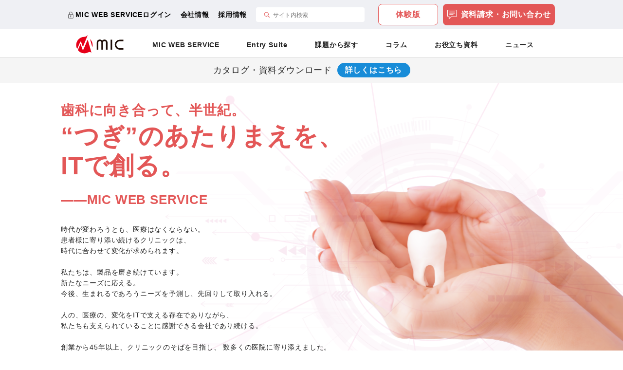

--- FILE ---
content_type: text/html; charset=UTF-8
request_url: https://www.mic.jp/
body_size: 28081
content:
<!DOCTYPE html>
<html>
<head>
<meta http-equiv="X-UA-Compatible" content="IE=edge">
<meta http-equiv="content-type" content="text/html; charset=UTF-8">
<link rel="shortcut icon" href="/files/1516/2682/6545/favicon.png" type="image/x-icon">
<link rel="icon" href="/files/1516/2682/6545/favicon.png" type="image/x-icon">
<link rel="apple-touch-icon" href="/files/2416/2682/6545/iPhone_sum.png" >
<script type="text/javascript" src="https://cdnjs.cloudflare.com/ajax/libs/jquery/1.7.2/jquery.min.js"></script>
<link rel="stylesheet" type="text/css" href="/packages/innova_cta_button/blocks/innova_cta_button/view.css" />
<link rel="stylesheet" type="text/css" href="/packages/social_share_lite/blocks/social_share_lite/view.css" />
<link rel="stylesheet" type="text/css" href="/packages/innova_author/blocks/innova_author/view.css" />
<link rel="stylesheet" type="text/css" href="/packages/innova_blog/blocks/innova_related_pages/view.css" />
<script type="text/javascript" src="/packages/innova_analytics_log/js/jquery.cookie.js"></script><script type="text/javascript">var Kairos3Tracker="_mic";</script><script type="text/javascript" charset="utf-8" src="https://c.k3r.jp"></script>
<meta name="google-site-verification" content="xsB4LwOQFU42n0B_Gpkg6b3ygekOe3OLb0WaoZXWHKk" />

    
<!-- Google Tag Manager - ADD 2025.08 -->
<script>(function(w,d,s,l,i){w[l]=w[l]||[];w[l].push({'gtm.start':
new Date().getTime(),event:'gtm.js'});var f=d.getElementsByTagName(s)[0],
j=d.createElement(s),dl=l!='dataLayer'?'&l='+l:'';j.async=true;j.src=
'https://www.googletagmanager.com/gtm.js?id='+i+dl;f.parentNode.insertBefore(j,f);
})(window,document,'script','dataLayer','GTM-K8Q3K2VK');</script>
<!-- End Google Tag Manager -->
    
    
<!-- Global site tag (gtag.js) - Google Analytics 旧一旦残し　確認できたら削除--> 
<script async src="https://www.googletagmanager.com/gtag/js?id=G-CHTFJ2YPQ4"></script><script>
  window.dataLayer = window.dataLayer || [];
  function gtag(){dataLayer.push(arguments);}
  gtag('js', new Date());

  gtag('config', 'G-CHTFJ2YPQ4');
</script>

<!-- Google tag (gtag.js) 新-->
<script async src="https://www.googletagmanager.com/gtag/js?id=AW-10821980245"></script>

<script>
  window.dataLayer = window.dataLayer || [];
  function gtag(){dataLayer.push(arguments);}
  gtag('js', new Date());

  gtag('config', 'AW-10821980245');
</script>
    
<meta name="viewport" content="width=device-width, initial-scale=1">
<!--<link rel="stylesheet" media="screen" type="text/css" href="https://cdn.clst01.innova-jp.net/progress/css/1.0/sanitize.min.css">-->
<link rel="stylesheet" media="screen" type="text/css" href="https://cdnjs.cloudflare.com/ajax/libs/10up-sanitize.css/5.0.0/sanitize.min.css">
<link rel="stylesheet" media="screen" type="text/css" href="/assets/css/style.min.css">
<link href="https://use.fontawesome.com/releases/v5.12.0/css/all.css" rel="stylesheet">
<!--<script type="text/javascript" src="http://cdnjs.cloudflare.com/ajax/libs/jquery/1.11.2/jquery.js"></script> --><!--[if lt IE 9]><script src="//cdnjs.cloudflare.com/ajax/libs/html5shiv/3.7.2/html5shiv-printshiv.min.js"></script><script src="//cdnjs.cloudflare.com/ajax/libs/selectivizr/1.0.2/selectivizr-min.js"></script><![endif]--><!--[if IE 8]><script src="//cdnjs.cloudflare.com/ajax/libs/respond.js/1.4.2/respond.min.js"></script><link rel="stylesheet" href="/packages/innova_template_progress/themes/innova_template_progress/css/ie.css"><![endif]-->
<script type="text/javascript">

$(window).bind("load", function(){

          $('.breadcrumb-block').insertAfter('.page_ttl');

  //「ページトップへ戻るボタン」

  // 「ページトップへ戻るボタン」の要素を隠します
  $('.top-button').hide();
    $(window).scroll(function(){
        if ($(this).scrollTop() > 200) {
            $('.top-button').fadeIn();
        }
        else {
            $('.top-button').fadeOut();
        }
    });

  $('.top-button').on('click',function(){
    
    var target  = 0;
    $('html,body').animate({scrollTop:target}, 500);

    return false;

  });


// コラムTOP
if(document.URL.match("/column")) {

// 人気記事の形を整える
$('.popularArticle_info').each(function(index) {
// 日付を上に移動
var info_p  = $('.popularArticle_info p').eq(index);
var info_h3 = $('.popularArticle_info h3').eq(index);
info_p.insertBefore(info_h3);

//   日付のスラッシュをドットに置き換える 1回目
var info_p_text  = info_p.text();
var replaced_text = info_p_text.replace("/" , ".");
info_p.text(replaced_text);
//   日付のスラッシュをドットに置き換える 2回目
var info_p_text  = info_p.text();
var replaced_text = info_p_text.replace("/" , ".");
info_p.text(replaced_text);
});
//人気記事のタイトルを23文字に制限
var count = 23;
$('.popularArticle_info h3').each(function() {
var thisText = $(this).text();
var textLength = thisText.length;
if (textLength > count) {
var showText = thisText.substring(0, count);
var insertText = showText += '…';
$(this).html(insertText);
};
});

}

	/*コラム詳細*/
	if(document.URL.match("/column-")) {
$('li.breadcrumb__item:nth-child(3)').css('cssText', 'display: none!important');
		$('.main').addClass('t-column');
		$(".page_ttl h1").html("<span>Column</span>コラム");
		$(".backbtn a").html("コラム一覧に戻る").attr("href", "/blog/column/");

    // 人気記事の形を整える
    $('.popularArticle_info').each(function(index) {
      // 日付を上に移動
      var info_p  = $('.popularArticle_info p').eq(index);
      var info_h3 = $('.popularArticle_info h3').eq(index);
      info_p.insertBefore(info_h3);

      //   日付のスラッシュをドットに置き換える 1回目
      var info_p_text  = info_p.text();
      var replaced_text = info_p_text.replace("/" , ".");
      info_p.text(replaced_text);
      //   日付のスラッシュをドットに置き換える 2回目
      var info_p_text  = info_p.text();
      var replaced_text = info_p_text.replace("/" , ".");
      info_p.text(replaced_text);
     });
     //人気記事のタイトルを23文字に制限
     var count = 23;
    $('.popularArticle_info h3').each(function() {
      var thisText = $(this).text();
      var textLength = thisText.length;
      if (textLength > count) {
        var showText = thisText.substring(0, count);
        var insertText = showText += '…';
        $(this).html(insertText);
      };
    });
	}

/*コラム 付加価値発見*/
  if(document.URL.match("/discovery")) {

// 人気記事の形を整える
$('.popularArticle_info').each(function(index) {
// 日付を上に移動
var info_p  = $('.popularArticle_info p').eq(index);
var info_h3 = $('.popularArticle_info h3').eq(index);
info_p.insertBefore(info_h3);

//   日付のスラッシュをドットに置き換える 1回目
var info_p_text  = info_p.text();
var replaced_text = info_p_text.replace("/" , ".");
info_p.text(replaced_text);
//   日付のスラッシュをドットに置き換える 2回目
var info_p_text  = info_p.text();
var replaced_text = info_p_text.replace("/" , ".");
info_p.text(replaced_text);
});
//人気記事のタイトルを23文字に制限
var count = 23;
$('.popularArticle_info h3').each(function() {
var thisText = $(this).text();
var textLength = thisText.length;
if (textLength > count) {
var showText = thisText.substring(0, count);
var insertText = showText += '…';
$(this).html(insertText);
};
});

}

	
	/*お役立ち資料詳細*/
	if(document.URL.match("/materials-")) {
$('li.breadcrumb__item:nth-child(3)').css('cssText', 'display: none!important');
		$('.main').addClass('t-o');
		$(".page_ttl h1").html("<span>Useful　materials</span>お役立ち資料");
		$(".backbtn a").html("お役立ち資料一覧に戻る").attr("href", "/blog/materials/");
	}
	
	/*ニュース詳細*/
	if(document.URL.match("/news-")) {
		$('.main').addClass('t-blog');
		$('aside').css('display','none');
$('li.breadcrumb__item:nth-child(3)').css('cssText', 'display: none!important');
	}

	/*課題から探すトップページ*/
        if(document.URL.match("/purpose/")) {
          $('.purpose .breadcrumb-block').insertBefore('.page_subttl');
          $('.purpose .breadcrumb-block').eq(1).remove();
	}
	
        /*課題から探す詳細*/
        if(document.URL.match("/purpose-")) {
$('li.breadcrumb__item:nth-child(3)').css('cssText', 'display: none!important');
          $('.main').addClass('t-purpose');
//          $('#related_article').addClass('active');
          $('.link_boxies').addClass('active');
          $('.efficiency_up').addClass('active');
          $('.breadcrumb-block').addClass('active');
          $(".backbtn a").html("課題から探すTOPに戻る").attr("href", "/blog/purpose/");
          $(".backbtn").addClass('active');
          $('#HTMLBlock5658').insertAfter('.page-content');
          $('.blog-article__price').insertAfter('.blog-article__title');

          $('.t-purpose .breadcrumb-block').insertBefore('.blog-article__main-visual-box');

$('.related-article-container').css('display','none');
$('.related-article-margin').css('display','none');
$('.efficiency_up').css('display','none');

        }

        $(".backbtn_purpose").removeClass('active');
	
	/*検索結果*/
	if(document.URL.match("/search")) {
		$(".page_ttl h1").html("<span>Search</span>検索");
	}



  $(function() {

   $('.mobilnav_bar').click(function() {
       $(this).toggleClass('active');

       if ($(this).hasClass('active')) {
           $('.common_nav_drop').addClass('active');
       } else {
           $('.common_nav_drop').removeClass('active');
$('.common_nav_drop_element').slideUp();
 $('.common_nav_drop_ttl_acco_icon').removeClass('active');

       }
   });
 });
 	
	$(function() {
		 $('.common_nav_drop_ttl').click(function() {
		$('.common_nav_drop_ttl').toggleClass('active');
	if($('.common_nav_drop_ttl').hasClass('active')){
		$(this).children('.common_nav_drop_ttl_acco_icon').addClass('active');
	$(this).children('.common_nav_drop_element').slideToggle();
				 }else{
								$(this).children('.common_nav_drop_ttl_acco_icon').removeClass('active');
	$(this).children('.common_nav_drop_element').slideToggle();
				 }
					});
		 });


$(function() {

var form_title =  $('.blog-article__title').html();
  $('#free1618298951536').val(form_title);
  
  });


 });


$(document).ready(function() {
$('a[href="https://www.mic.jp/products/palette/"],a[href="/products/palette/"]').attr("href", "/")
});

$(document).ready(function() {
$('a[href="https://www.mic.jp/products/palettte/"],a[href="/products/palettte/"]').attr("href", "/")
});

$(document).ready(function() {
$('a[href="https://www.mic.jp/products/shikahako/"],a[href="/products/shikahako/"]').attr("href", "/micwebservice/shikahako")
});
$(document).ready(function() {
$('a[href="https://www.mic.jp/products/liston/"],a[href="/products/liston/"]').attr("href", "/micwebservice/liston")
});

$(document).ready(function() {
$('a[href="https://www.mic.jp/products/dtool/"],a[href="/products/dtool/"]').attr("href", "/micwebservice/dtool")
});

$(document).ready(function() {
$('a[href="https://www.mic.jp/products/rezept/"],a[href="/products/rezept/"]').attr("href", "/micwebservice/rezept")
});

$(document).ready(function() {
$('a[href="https://www.mic.jp/products/service/smahode/smahode001.html"],a[href="/products/service/smahode/smahode001.html"]').attr("href", "/micwebservice/smapho-de-shinsatsuken")
});

$(document).ready(function() {
$('a[href="https://www.mic.jp/products/service/monshinden/monshinden001.html"],a[href="/products/service/monshinden/monshinden001.html"]').attr("href", "/micwebservice/monshinden")
});

$(document).ready(function() {
$('a[href="https://www.mic.jp/products/service/monshinden/monshinden001.html"],a[href="/products/service/monshinden/monshinden001.html"]').attr("href", "/micwebservice/monshinden")
});

$(document).ready(function() {
$('a[href="https://www.mic.jp/products/service/turisenki/turisenki001.html"],a[href="/products/service/turisenki/turisenki001.html"]').attr("href", "/purpose-64")
});

$(document).ready(function() {
$('a[href="https://www.mic.jp/products/service/customerdisplay/customerdisplay001.html"],a[href="/products/service/customerdisplay/customerdisplay001.html"]').attr("href", "/purpose-06")
});



$(document).ready(function() {
$('a[href="/news"]').attr("href", "/blog/news/")
});

$(document).ready(function() {
$('a[href="/news/"]').attr("href", "/blog/news/")
});

$(function() {
		if($('.mobilnav_bar').hasClass('active')){
		    }else{
		      $('.ommon_nav_drop_ttl_acco_icon').removeClass('active');
		    }
				 });

  $(function() {
$('.common_nav_drop_element a[href]').on('click', function(event) {
        $('.mobilnav_bar').trigger('click');
    });
  });



var ua = navigator.userAgent.toLowerCase();
var isiOS = (ua.indexOf('iphone') > -1) || (ua.indexOf('ipad') > -1);
if(isiOS) {
  var viewport = document.querySelector('meta[name="viewport"]');
  if(viewport) {
    var viewportContent = viewport.getAttribute('content');
    viewport.setAttribute('content', viewportContent + ', user-scalable=no');
  }
}

$(window).bind("load", function(){
 
 if(document.URL.match("/?r=")) {
 //URLがマッチした場合の処理
 if(document.URL.match("/materials-01")) {
	$(".innovaFormModal_btn.cancel").text("資料をDL");
 $('.innovaFormModal_btn').attr('data-url', '/download_file/view_inline/1298/202001allmiccat_(1).pdf');

 jQuery('.innovaFormModal_btn').click(function() {
		 location.href = jQuery(this).attr('data-url');
 });

 };
 }
 
});

$(window).bind("load", function(){
 
 if(document.URL.match("/?r=")) {
 //URLがマッチした場合の処理
 if(document.URL.match("/materials-02")) {
	$(".innovaFormModal_btn.cancel").text("資料をDL");
 $('.innovaFormModal_btn').attr('data-url', '/download_file/view_inline/1300/WP_colorseminar（前半）.pdf');

 jQuery('.innovaFormModal_btn').click(function() {
		 location.href = jQuery(this).attr('data-url');
 });

 };
 }
 
});



$(window).bind("load", function(){
 
 if(document.URL.match("/?r=")) {
 //URLがマッチした場合の処理
 if(document.URL.match("/materials-03")) {
	$(".innovaFormModal_btn.cancel").text("資料をDL");
 $('.innovaFormModal_btn').attr('data-url', '/download_file/view_inline/1303/WP_colorseminar（後半）.pdf');

 jQuery('.innovaFormModal_btn').click(function() {
		 location.href = jQuery(this).attr('data-url');
 });

 };
 }
 
});



$(window).bind("load", function(){
 if(document.URL.match("//z5ffbff3154944.clst01.innova-jp.net/")) {
	 $('.common_nav_block').css({'cssText': 'position: static !important;'}); 
$('.top_nav_block').css({'cssText': 'position: static !important;    transform: translateX(0%);'}); 
 $('main .page_ttl').css({'cssText': 'margin-top: 0px !important;'}); 
 $('.column').css({'cssText': 'margin-top: 0px !important;'}); 
$('main').css({'cssText': 'margin-top: 0px !important;'}); 
$('.t-purpose .blog-top').css({'cssText': 'display: none !important;'}); 
 }
});</script><script type="text/javascript">
    (function(c,l,a,r,i,t,y){
        c[a]=c[a]||function(){(c[a].q=c[a].q||[]).push(arguments)};
        t=l.createElement(r);t.async=1;t.src="https://www.clarity.ms/tag/"+i;
        y=l.getElementsByTagName(r)[0];y.parentNode.insertBefore(t,y);
    })(window, document, "clarity", "script", "8qmwlp4dz4");
</script>
<meta charset="UTF-8">
<link rel="stylesheet" type="text/css" href="/packages/innova_template_progress/themes/innova_template_progress/css/progress_style.min.css">
<link rel="stylesheet" type="text/css" href="/files/cache/css/innova_template_progress/typography.css">
<meta name='robots' content='index, follow, max-image-preview:large, max-snippet:-1, max-video-preview:-1' />
	<style>img:is([sizes="auto" i], [sizes^="auto," i]) { contain-intrinsic-size: 3000px 1500px }</style>
	
	<!-- This site is optimized with the Yoast SEO plugin v25.7 - https://yoast.com/wordpress/plugins/seo/ -->
	<title>TOP - MIC（ミック）｜電子カルテ・レセコン - 歯科向けトータル支援システム</title>
	<meta name="description" content="MIC(ミック)は歯科用カルテレセプトコンピューターメーカーです。歯科用カルテコン、レセコンはお任せください！全国対応の充実したサポート体制で、安心してお使いいただけます。操作が簡単で画面が見やすいレセコン「palette」を是非ご検討下さい！" />
	<link rel="canonical" href="https://www.mic.jp/" />
	<meta property="og:locale" content="ja_JP" />
	<meta property="og:type" content="website" />
	<meta property="og:title" content="TOP - MIC（ミック）｜電子カルテ・レセコン - 歯科向けトータル支援システム" />
	<meta property="og:description" content="MIC(ミック)は歯科用カルテレセプトコンピューターメーカーです。歯科用カルテコン、レセコンはお任せください！全国対応の充実したサポート体制で、安心してお使いいただけます。操作が簡単で画面が見やすいレセコン「palette」を是非ご検討下さい！" />
	<meta property="og:url" content="https://www.mic.jp/" />
	<meta property="og:site_name" content="MIC（ミック）｜電子カルテ・レセコン - 歯科向けトータル支援システム" />
	<meta property="article:modified_time" content="2024-05-27T16:23:11+00:00" />
	<meta name="twitter:card" content="summary_large_image" />
	<script type="application/ld+json" class="yoast-schema-graph">{"@context":"https://schema.org","@graph":[{"@type":"WebPage","@id":"https://www.mic.jp/","url":"https://www.mic.jp/","name":"TOP - MIC（ミック）｜電子カルテ・レセコン - 歯科向けトータル支援システム","isPartOf":{"@id":"https://www.mic.jp/#website"},"datePublished":"2024-03-26T16:46:01+00:00","dateModified":"2024-05-27T16:23:11+00:00","description":"MIC(ミック)は歯科用カルテレセプトコンピューターメーカーです。歯科用カルテコン、レセコンはお任せください！全国対応の充実したサポート体制で、安心してお使いいただけます。操作が簡単で画面が見やすいレセコン「palette」を是非ご検討下さい！","breadcrumb":{"@id":"https://www.mic.jp/#breadcrumb"},"inLanguage":"ja","potentialAction":[{"@type":"ReadAction","target":["https://www.mic.jp/"]}]},{"@type":"BreadcrumbList","@id":"https://www.mic.jp/#breadcrumb","itemListElement":[{"@type":"ListItem","position":1,"name":"ホーム"}]},{"@type":"WebSite","@id":"https://www.mic.jp/#website","url":"https://www.mic.jp/","name":"MIC（ミック）｜電子カルテ・レセコン - 歯科向けトータル支援システム","description":"MIC(ミック)は歯科用カルテレセプトコンピューターメーカーです。歯科用カルテコン、レセコンはお任せください！全国対応の充実したサポート体制で、安心してお使いいただけます。操作が簡単で画面が見やすいレセコン「palette」を是非ご検討下さい！","potentialAction":[{"@type":"SearchAction","target":{"@type":"EntryPoint","urlTemplate":"https://www.mic.jp/?s={search_term_string}"},"query-input":{"@type":"PropertyValueSpecification","valueRequired":true,"valueName":"search_term_string"}}],"inLanguage":"ja"}]}</script>
	<!-- / Yoast SEO plugin. -->


<script type="text/javascript" id="wpp-js" src="https://www.mic.jp/wp/wp-content/plugins/wordpress-popular-posts/assets/js/wpp.min.js?ver=7.3.3" data-sampling="0" data-sampling-rate="100" data-api-url="https://www.mic.jp/wp-json/wordpress-popular-posts" data-post-id="0" data-token="5c4c6ecdd9" data-lang="0" data-debug="0"></script>
<link rel="alternate" type="application/rss+xml" title="MIC（ミック）｜電子カルテ・レセコン - 歯科向けトータル支援システム &raquo; TOP のコメントのフィード" href="https://www.mic.jp/index/feed/" />
<script type="text/javascript">
/* <![CDATA[ */
window._wpemojiSettings = {"baseUrl":"https:\/\/s.w.org\/images\/core\/emoji\/16.0.1\/72x72\/","ext":".png","svgUrl":"https:\/\/s.w.org\/images\/core\/emoji\/16.0.1\/svg\/","svgExt":".svg","source":{"concatemoji":"https:\/\/www.mic.jp\/wp\/wp-includes\/js\/wp-emoji-release.min.js?ver=6.8.2"}};
/*! This file is auto-generated */
!function(s,n){var o,i,e;function c(e){try{var t={supportTests:e,timestamp:(new Date).valueOf()};sessionStorage.setItem(o,JSON.stringify(t))}catch(e){}}function p(e,t,n){e.clearRect(0,0,e.canvas.width,e.canvas.height),e.fillText(t,0,0);var t=new Uint32Array(e.getImageData(0,0,e.canvas.width,e.canvas.height).data),a=(e.clearRect(0,0,e.canvas.width,e.canvas.height),e.fillText(n,0,0),new Uint32Array(e.getImageData(0,0,e.canvas.width,e.canvas.height).data));return t.every(function(e,t){return e===a[t]})}function u(e,t){e.clearRect(0,0,e.canvas.width,e.canvas.height),e.fillText(t,0,0);for(var n=e.getImageData(16,16,1,1),a=0;a<n.data.length;a++)if(0!==n.data[a])return!1;return!0}function f(e,t,n,a){switch(t){case"flag":return n(e,"\ud83c\udff3\ufe0f\u200d\u26a7\ufe0f","\ud83c\udff3\ufe0f\u200b\u26a7\ufe0f")?!1:!n(e,"\ud83c\udde8\ud83c\uddf6","\ud83c\udde8\u200b\ud83c\uddf6")&&!n(e,"\ud83c\udff4\udb40\udc67\udb40\udc62\udb40\udc65\udb40\udc6e\udb40\udc67\udb40\udc7f","\ud83c\udff4\u200b\udb40\udc67\u200b\udb40\udc62\u200b\udb40\udc65\u200b\udb40\udc6e\u200b\udb40\udc67\u200b\udb40\udc7f");case"emoji":return!a(e,"\ud83e\udedf")}return!1}function g(e,t,n,a){var r="undefined"!=typeof WorkerGlobalScope&&self instanceof WorkerGlobalScope?new OffscreenCanvas(300,150):s.createElement("canvas"),o=r.getContext("2d",{willReadFrequently:!0}),i=(o.textBaseline="top",o.font="600 32px Arial",{});return e.forEach(function(e){i[e]=t(o,e,n,a)}),i}function t(e){var t=s.createElement("script");t.src=e,t.defer=!0,s.head.appendChild(t)}"undefined"!=typeof Promise&&(o="wpEmojiSettingsSupports",i=["flag","emoji"],n.supports={everything:!0,everythingExceptFlag:!0},e=new Promise(function(e){s.addEventListener("DOMContentLoaded",e,{once:!0})}),new Promise(function(t){var n=function(){try{var e=JSON.parse(sessionStorage.getItem(o));if("object"==typeof e&&"number"==typeof e.timestamp&&(new Date).valueOf()<e.timestamp+604800&&"object"==typeof e.supportTests)return e.supportTests}catch(e){}return null}();if(!n){if("undefined"!=typeof Worker&&"undefined"!=typeof OffscreenCanvas&&"undefined"!=typeof URL&&URL.createObjectURL&&"undefined"!=typeof Blob)try{var e="postMessage("+g.toString()+"("+[JSON.stringify(i),f.toString(),p.toString(),u.toString()].join(",")+"));",a=new Blob([e],{type:"text/javascript"}),r=new Worker(URL.createObjectURL(a),{name:"wpTestEmojiSupports"});return void(r.onmessage=function(e){c(n=e.data),r.terminate(),t(n)})}catch(e){}c(n=g(i,f,p,u))}t(n)}).then(function(e){for(var t in e)n.supports[t]=e[t],n.supports.everything=n.supports.everything&&n.supports[t],"flag"!==t&&(n.supports.everythingExceptFlag=n.supports.everythingExceptFlag&&n.supports[t]);n.supports.everythingExceptFlag=n.supports.everythingExceptFlag&&!n.supports.flag,n.DOMReady=!1,n.readyCallback=function(){n.DOMReady=!0}}).then(function(){return e}).then(function(){var e;n.supports.everything||(n.readyCallback(),(e=n.source||{}).concatemoji?t(e.concatemoji):e.wpemoji&&e.twemoji&&(t(e.twemoji),t(e.wpemoji)))}))}((window,document),window._wpemojiSettings);
/* ]]> */
</script>
<style id='wp-emoji-styles-inline-css' type='text/css'>

	img.wp-smiley, img.emoji {
		display: inline !important;
		border: none !important;
		box-shadow: none !important;
		height: 1em !important;
		width: 1em !important;
		margin: 0 0.07em !important;
		vertical-align: -0.1em !important;
		background: none !important;
		padding: 0 !important;
	}
</style>
<link rel='stylesheet' id='wp-block-library-css' href='https://www.mic.jp/wp/wp-includes/css/dist/block-library/style.min.css?ver=6.8.2' type='text/css' media='all' />
<style id='classic-theme-styles-inline-css' type='text/css'>
/*! This file is auto-generated */
.wp-block-button__link{color:#fff;background-color:#32373c;border-radius:9999px;box-shadow:none;text-decoration:none;padding:calc(.667em + 2px) calc(1.333em + 2px);font-size:1.125em}.wp-block-file__button{background:#32373c;color:#fff;text-decoration:none}
</style>
<style id='global-styles-inline-css' type='text/css'>
:root{--wp--preset--aspect-ratio--square: 1;--wp--preset--aspect-ratio--4-3: 4/3;--wp--preset--aspect-ratio--3-4: 3/4;--wp--preset--aspect-ratio--3-2: 3/2;--wp--preset--aspect-ratio--2-3: 2/3;--wp--preset--aspect-ratio--16-9: 16/9;--wp--preset--aspect-ratio--9-16: 9/16;--wp--preset--color--black: #000000;--wp--preset--color--cyan-bluish-gray: #abb8c3;--wp--preset--color--white: #ffffff;--wp--preset--color--pale-pink: #f78da7;--wp--preset--color--vivid-red: #cf2e2e;--wp--preset--color--luminous-vivid-orange: #ff6900;--wp--preset--color--luminous-vivid-amber: #fcb900;--wp--preset--color--light-green-cyan: #7bdcb5;--wp--preset--color--vivid-green-cyan: #00d084;--wp--preset--color--pale-cyan-blue: #8ed1fc;--wp--preset--color--vivid-cyan-blue: #0693e3;--wp--preset--color--vivid-purple: #9b51e0;--wp--preset--gradient--vivid-cyan-blue-to-vivid-purple: linear-gradient(135deg,rgba(6,147,227,1) 0%,rgb(155,81,224) 100%);--wp--preset--gradient--light-green-cyan-to-vivid-green-cyan: linear-gradient(135deg,rgb(122,220,180) 0%,rgb(0,208,130) 100%);--wp--preset--gradient--luminous-vivid-amber-to-luminous-vivid-orange: linear-gradient(135deg,rgba(252,185,0,1) 0%,rgba(255,105,0,1) 100%);--wp--preset--gradient--luminous-vivid-orange-to-vivid-red: linear-gradient(135deg,rgba(255,105,0,1) 0%,rgb(207,46,46) 100%);--wp--preset--gradient--very-light-gray-to-cyan-bluish-gray: linear-gradient(135deg,rgb(238,238,238) 0%,rgb(169,184,195) 100%);--wp--preset--gradient--cool-to-warm-spectrum: linear-gradient(135deg,rgb(74,234,220) 0%,rgb(151,120,209) 20%,rgb(207,42,186) 40%,rgb(238,44,130) 60%,rgb(251,105,98) 80%,rgb(254,248,76) 100%);--wp--preset--gradient--blush-light-purple: linear-gradient(135deg,rgb(255,206,236) 0%,rgb(152,150,240) 100%);--wp--preset--gradient--blush-bordeaux: linear-gradient(135deg,rgb(254,205,165) 0%,rgb(254,45,45) 50%,rgb(107,0,62) 100%);--wp--preset--gradient--luminous-dusk: linear-gradient(135deg,rgb(255,203,112) 0%,rgb(199,81,192) 50%,rgb(65,88,208) 100%);--wp--preset--gradient--pale-ocean: linear-gradient(135deg,rgb(255,245,203) 0%,rgb(182,227,212) 50%,rgb(51,167,181) 100%);--wp--preset--gradient--electric-grass: linear-gradient(135deg,rgb(202,248,128) 0%,rgb(113,206,126) 100%);--wp--preset--gradient--midnight: linear-gradient(135deg,rgb(2,3,129) 0%,rgb(40,116,252) 100%);--wp--preset--font-size--small: 13px;--wp--preset--font-size--medium: 20px;--wp--preset--font-size--large: 36px;--wp--preset--font-size--x-large: 42px;--wp--preset--spacing--20: 0.44rem;--wp--preset--spacing--30: 0.67rem;--wp--preset--spacing--40: 1rem;--wp--preset--spacing--50: 1.5rem;--wp--preset--spacing--60: 2.25rem;--wp--preset--spacing--70: 3.38rem;--wp--preset--spacing--80: 5.06rem;--wp--preset--shadow--natural: 6px 6px 9px rgba(0, 0, 0, 0.2);--wp--preset--shadow--deep: 12px 12px 50px rgba(0, 0, 0, 0.4);--wp--preset--shadow--sharp: 6px 6px 0px rgba(0, 0, 0, 0.2);--wp--preset--shadow--outlined: 6px 6px 0px -3px rgba(255, 255, 255, 1), 6px 6px rgba(0, 0, 0, 1);--wp--preset--shadow--crisp: 6px 6px 0px rgba(0, 0, 0, 1);}:where(.is-layout-flex){gap: 0.5em;}:where(.is-layout-grid){gap: 0.5em;}body .is-layout-flex{display: flex;}.is-layout-flex{flex-wrap: wrap;align-items: center;}.is-layout-flex > :is(*, div){margin: 0;}body .is-layout-grid{display: grid;}.is-layout-grid > :is(*, div){margin: 0;}:where(.wp-block-columns.is-layout-flex){gap: 2em;}:where(.wp-block-columns.is-layout-grid){gap: 2em;}:where(.wp-block-post-template.is-layout-flex){gap: 1.25em;}:where(.wp-block-post-template.is-layout-grid){gap: 1.25em;}.has-black-color{color: var(--wp--preset--color--black) !important;}.has-cyan-bluish-gray-color{color: var(--wp--preset--color--cyan-bluish-gray) !important;}.has-white-color{color: var(--wp--preset--color--white) !important;}.has-pale-pink-color{color: var(--wp--preset--color--pale-pink) !important;}.has-vivid-red-color{color: var(--wp--preset--color--vivid-red) !important;}.has-luminous-vivid-orange-color{color: var(--wp--preset--color--luminous-vivid-orange) !important;}.has-luminous-vivid-amber-color{color: var(--wp--preset--color--luminous-vivid-amber) !important;}.has-light-green-cyan-color{color: var(--wp--preset--color--light-green-cyan) !important;}.has-vivid-green-cyan-color{color: var(--wp--preset--color--vivid-green-cyan) !important;}.has-pale-cyan-blue-color{color: var(--wp--preset--color--pale-cyan-blue) !important;}.has-vivid-cyan-blue-color{color: var(--wp--preset--color--vivid-cyan-blue) !important;}.has-vivid-purple-color{color: var(--wp--preset--color--vivid-purple) !important;}.has-black-background-color{background-color: var(--wp--preset--color--black) !important;}.has-cyan-bluish-gray-background-color{background-color: var(--wp--preset--color--cyan-bluish-gray) !important;}.has-white-background-color{background-color: var(--wp--preset--color--white) !important;}.has-pale-pink-background-color{background-color: var(--wp--preset--color--pale-pink) !important;}.has-vivid-red-background-color{background-color: var(--wp--preset--color--vivid-red) !important;}.has-luminous-vivid-orange-background-color{background-color: var(--wp--preset--color--luminous-vivid-orange) !important;}.has-luminous-vivid-amber-background-color{background-color: var(--wp--preset--color--luminous-vivid-amber) !important;}.has-light-green-cyan-background-color{background-color: var(--wp--preset--color--light-green-cyan) !important;}.has-vivid-green-cyan-background-color{background-color: var(--wp--preset--color--vivid-green-cyan) !important;}.has-pale-cyan-blue-background-color{background-color: var(--wp--preset--color--pale-cyan-blue) !important;}.has-vivid-cyan-blue-background-color{background-color: var(--wp--preset--color--vivid-cyan-blue) !important;}.has-vivid-purple-background-color{background-color: var(--wp--preset--color--vivid-purple) !important;}.has-black-border-color{border-color: var(--wp--preset--color--black) !important;}.has-cyan-bluish-gray-border-color{border-color: var(--wp--preset--color--cyan-bluish-gray) !important;}.has-white-border-color{border-color: var(--wp--preset--color--white) !important;}.has-pale-pink-border-color{border-color: var(--wp--preset--color--pale-pink) !important;}.has-vivid-red-border-color{border-color: var(--wp--preset--color--vivid-red) !important;}.has-luminous-vivid-orange-border-color{border-color: var(--wp--preset--color--luminous-vivid-orange) !important;}.has-luminous-vivid-amber-border-color{border-color: var(--wp--preset--color--luminous-vivid-amber) !important;}.has-light-green-cyan-border-color{border-color: var(--wp--preset--color--light-green-cyan) !important;}.has-vivid-green-cyan-border-color{border-color: var(--wp--preset--color--vivid-green-cyan) !important;}.has-pale-cyan-blue-border-color{border-color: var(--wp--preset--color--pale-cyan-blue) !important;}.has-vivid-cyan-blue-border-color{border-color: var(--wp--preset--color--vivid-cyan-blue) !important;}.has-vivid-purple-border-color{border-color: var(--wp--preset--color--vivid-purple) !important;}.has-vivid-cyan-blue-to-vivid-purple-gradient-background{background: var(--wp--preset--gradient--vivid-cyan-blue-to-vivid-purple) !important;}.has-light-green-cyan-to-vivid-green-cyan-gradient-background{background: var(--wp--preset--gradient--light-green-cyan-to-vivid-green-cyan) !important;}.has-luminous-vivid-amber-to-luminous-vivid-orange-gradient-background{background: var(--wp--preset--gradient--luminous-vivid-amber-to-luminous-vivid-orange) !important;}.has-luminous-vivid-orange-to-vivid-red-gradient-background{background: var(--wp--preset--gradient--luminous-vivid-orange-to-vivid-red) !important;}.has-very-light-gray-to-cyan-bluish-gray-gradient-background{background: var(--wp--preset--gradient--very-light-gray-to-cyan-bluish-gray) !important;}.has-cool-to-warm-spectrum-gradient-background{background: var(--wp--preset--gradient--cool-to-warm-spectrum) !important;}.has-blush-light-purple-gradient-background{background: var(--wp--preset--gradient--blush-light-purple) !important;}.has-blush-bordeaux-gradient-background{background: var(--wp--preset--gradient--blush-bordeaux) !important;}.has-luminous-dusk-gradient-background{background: var(--wp--preset--gradient--luminous-dusk) !important;}.has-pale-ocean-gradient-background{background: var(--wp--preset--gradient--pale-ocean) !important;}.has-electric-grass-gradient-background{background: var(--wp--preset--gradient--electric-grass) !important;}.has-midnight-gradient-background{background: var(--wp--preset--gradient--midnight) !important;}.has-small-font-size{font-size: var(--wp--preset--font-size--small) !important;}.has-medium-font-size{font-size: var(--wp--preset--font-size--medium) !important;}.has-large-font-size{font-size: var(--wp--preset--font-size--large) !important;}.has-x-large-font-size{font-size: var(--wp--preset--font-size--x-large) !important;}
:where(.wp-block-post-template.is-layout-flex){gap: 1.25em;}:where(.wp-block-post-template.is-layout-grid){gap: 1.25em;}
:where(.wp-block-columns.is-layout-flex){gap: 2em;}:where(.wp-block-columns.is-layout-grid){gap: 2em;}
:root :where(.wp-block-pullquote){font-size: 1.5em;line-height: 1.6;}
</style>
<link rel='stylesheet' id='wordpress-popular-posts-css-css' href='https://www.mic.jp/wp/wp-content/plugins/wordpress-popular-posts/assets/css/wpp.css?ver=7.3.3' type='text/css' media='all' />
<link rel="https://api.w.org/" href="https://www.mic.jp/wp-json/" /><link rel="alternate" title="JSON" type="application/json" href="https://www.mic.jp/wp-json/wp/v2/pages/2" /><link rel="EditURI" type="application/rsd+xml" title="RSD" href="https://www.mic.jp/wp/xmlrpc.php?rsd" />
<meta name="generator" content="WordPress 6.8.2" />
<link rel='shortlink' href='https://www.mic.jp/' />
<link rel="alternate" title="oEmbed (JSON)" type="application/json+oembed" href="https://www.mic.jp/wp-json/oembed/1.0/embed?url=https%3A%2F%2Fwww.mic.jp%2F" />
<link rel="alternate" title="oEmbed (XML)" type="text/xml+oembed" href="https://www.mic.jp/wp-json/oembed/1.0/embed?url=https%3A%2F%2Fwww.mic.jp%2F&#038;format=xml" />
            <style id="wpp-loading-animation-styles">@-webkit-keyframes bgslide{from{background-position-x:0}to{background-position-x:-200%}}@keyframes bgslide{from{background-position-x:0}to{background-position-x:-200%}}.wpp-widget-block-placeholder,.wpp-shortcode-placeholder{margin:0 auto;width:60px;height:3px;background:#dd3737;background:linear-gradient(90deg,#dd3737 0%,#571313 10%,#dd3737 100%);background-size:200% auto;border-radius:3px;-webkit-animation:bgslide 1s infinite linear;animation:bgslide 1s infinite linear}</style>
            <link rel="icon" href="https://www.mic.jp/wp/wp-content/uploads/2024/05/iPhone_sum-150x150.png" sizes="32x32" />
<link rel="icon" href="https://www.mic.jp/wp/wp-content/uploads/2024/05/iPhone_sum.png" sizes="192x192" />
<link rel="apple-touch-icon" href="https://www.mic.jp/wp/wp-content/uploads/2024/05/iPhone_sum.png" />
<meta name="msapplication-TileImage" content="https://www.mic.jp/wp/wp-content/uploads/2024/05/iPhone_sum.png" />
</head>
<body class="home wp-singular page-template-default page page-id-2 wp-theme-mic index cmo-index">

<!-- Google Tag Manager (noscript) - ADD 2025.08 -->
<noscript>
    <iframe src="https://www.googletagmanager.com/ns.html?id=GTM-K8Q3K2VK"height="0" width="0" style="display:none;visibility:hidden"></iframe>
</noscript>
<!-- End Google Tag Manager (noscript) -->
    
<header class="header sticky" style="top: 0;">
  <div id="HTMLBlock6622" class="HTMLBlock">
    <nav class="common_nav_block">
      <ul class="common_nav_element wrap pc">
        <li class="common_nav_element_icon"><a href="https://www.webservice.mic.jp/" target="_blank">MIC WEB SERVICEログイン</a></li>
        <li><a href="/company/">会社情報</a></li>
        <li><a href="/recruit/">採用情報</a></li>
        <li>
          <form action="https://www.mic.jp/" method="get" class="ccm-search-block-form">
  <input name="s" type="text" value="" class="ccm-search-block-text" placeholder="サイト内検索">
  <input name="submit" type="submit" value="" class="ccm-search-block-submit">
</form>
        </li>
        <li class="common_nav_cvbtn"><a href="/demo-service/" class="trial">体験版</a><a href="/contact/" class="contact">
          <figure><img src="/index/download_file/view_inline/34/group_14551@3x.png" width="20px"></figure>
          資料請求・お問い合わせ</a></li>
      </ul>
      <div class="common_nav_sp sp wrap"><a href="/"><img src="/index/download_file/view_inline/35/asset_2.svg" width="100px"></a>
        <div class="mobilnav_bar"><span></span><span></span><span></span></div>
      </div>
    </nav>
    <nav class="sp common_nav_drop">
      <ul class="common_nav_drop_block wrap">
        <li class="common_nav_drop_ttl common_nav_drop_ttl_acoo"><a href="micwebservice/">MIC WEB SERVICE</a>
          <div class="common_nav_drop_ttl_acco_icon"><span></span><span></span></div>
          <ul class="common_nav_drop_element" id="common_nav_drop_element">
            <li><a href="/micwebservice/#features">3つの特長</a></li>
            <li><a href="/micwebservice/#service">サービスの全体像</a></li>
            <li><a href="/micwebservice/function">主要機能</a></li>
            <li><a href="/micwebservice/#pvs">ピックアップサービス</a></li>
            <li><a href="/micwebservice/post-pay/">会計あと払い post-pay</a></li>
            <li><a href="/micwebservice/webmonsinhyou/">Web問診票</a></li>
            <li><a href="/micwebservice/tsurisenki/">自動釣銭機連携</a></li>
            <li><a href="/micwebservice/densi-karute/">電子カルテ標準サービス</a></li>
            <li><a href="/micwebservice/smapho-de-shinsatsuken/">スマホDE診察券</a></li>
            <li><a href="/micwebservice/cloud-backup/">クラウドバックアップ</a></li>
            <li><a href="/total-support/">トータルサポート</a></li>
            <li><a href="/micwebservice/service">サービス・料金一覧</a></li>
          </ul>
        </li>
        <li class="common_nav_drop_ttl common_nav_drop_ttl_acoo"><a href="/entrysuite/">Entry Suite</a>
          <div class="common_nav_drop_ttl_acco_icon"><span></span><span></span></div>
          <ul class="common_nav_drop_element" id="common_nav_drop_element">
            <li><a href="/entrysuite/#3pointtokutyo">3つの特長</a></li>
            <li><a href="/entrysuite/#detail">機能紹介</a></li>
            <li><a href="/entrysuite/price">追加利用できるサービス・料金一覧</a></li>
            <li><a href="/entrysuite/#price">価格</a></li>
            <li><a href="/total-support/">トータルサポート</a></li>
          </ul>
        </li>
        <li class="common_nav_drop_ttl common_nav_drop_ttl_acoo"><a href="/blog/purpose/">課題から探す</a>
          <div class="common_nav_drop_ttl_acco_icon"><span></span><span></span></div>
          <ul class="common_nav_drop_element" id="common_nav_drop_element">
						            <li><a href="/blog/purpose/#anchor01">受付改善</a></li>
            <li><a href="/blog/purpose/#anchor02">書類のデジタル化</a></li>
            <li><a href="/blog/purpose/#anchor03">運営分析</a></li>
            <li><a href="/blog/purpose/#anchor04">患者サービス向上</a></li>
            <li><a href="/blog/purpose/#anchor05">ペーパーレス運用</a></li>
            <li><a href="/blog/purpose/#anchor06">管理負担の軽減</a></li>
            <li><a href="/blog/purpose/#anchor07">自費診療</a></li>
            <li><a href="/blog/purpose/#anchor08">訪問診療</a></li>
						          </ul>
        </li>
        <!--<li class="common_nav_drop_ttl common_nav_drop_ttl_acoo"><a href="//cases/">導入事例</a><div class="common_nav_drop_ttl_acco_icon"><span></span><span></span></div><ul class="common_nav_drop_element" id="common_nav_drop_element"><li><a href="/">○○</a></li><li><a href="/">○○</a></li></ul></li>-->
        <li class="common_nav_drop_ttl common_nav_drop_ttl_acoo"><a href="/blog/column/">コラム</a>
          <div class="common_nav_drop_ttl_acco_icon"><span></span><span></span></div>
          <ul class="common_nav_drop_element" id="common_nav_drop_element">
            <li><a href="/blog/column/know-how/">勤務医（開業ノウハウ）</a></li>
            <li><a href="/blog/column/management/">医院経営・運営</a></li>
            <li><a href="/blog/column/it/">歯科IT化</a></li>
            <li><a href="/blog/column/discovery/">付加価値発見</a></li>
            <li><a href="/blog/column/limited/">期間限定</a></li>
          </ul>
        </li>
        <li class="common_nav_drop_ttl common_nav_drop_ttl_acoo"><a href="/blog/materials/">お役立ち資料</a>
          <div class="common_nav_drop_ttl_acco_icon"><span></span><span></span></div>
          <ul class="common_nav_drop_element" id="common_nav_drop_element">
            <li><a href="/blog/materials/#product-service">MIC製品・サービス資料</a></li>
            <li><a href="/blog/materials#dentai-it">歯科IT化で生産性を高める</a></li>
            <li><a href="/blog/materials/#hukakati">付加価値発見</a></li>
          </ul>
        </li>
        <li class="common_nav_drop_ttl"><a href="/blog/news/">ニュース</a></li>
        <li class="common_nav_drop_ttl common_nav_drop_ttl_acoo"><a href="/company/">会社情報</a>
          <div class="common_nav_drop_ttl_acco_icon"><span></span><span></span></div>
          <ul class="common_nav_drop_element" id="common_nav_drop_element">
            <li><a href="/company/about">会社概要</a></li>
            <li><a href="/company/history">沿革</a></li>
            <li><a href="/company/message">トップメッセージ</a></li>
            <li><a href="/company/access/">拠点案内</a></li>
            <li><a href="/recruit/">採用情報</a></li>
          </ul>
        </li>
        <li class="common_nav_drop_ttl common_nav_drop_ttl_login"><a href="https://www.webservice.mic.jp/" target="_blank">MIC WEB SERVICEログイン</a></li>
      </ul>
    </nav>
    <nav class="top_nav_block pc">
      <ul class="top_nav_element wrap">
        <li class="top_nav_element_logo"><a href="/"><img src="/index/download_file/view_inline/35/asset_2.svg" width="100px"></a></li>
        <li> <a class="mws_btn top_btn_bottom" href="/micwebservice/">MIC WEB SERVICE</a>
          <div class="drop">
            <div class="drop_inner">
              <p class="drop_name"><a href="/micwebservice/">MIC WEB SERVICE</a></p>
              <div class="drop_menu">
                <ul>
                  <li><a href="/micwebservice/#features">3つの特長</a></li>
                  <li><a href="/micwebservice/#service">サービスの全体像</a></li>
                  <li><a href="/micwebservice/function">主要機能</a></li>
                </ul>
                <ul>
                  <li> <a href="/micwebservice/#pvs">ピックアップサービス</a>
                    <ul class="drop_menu_inner">
                      <li><a href="/micwebservice/post-pay/">会計あと払い post-pay</a></li>
                      <li><a href="/micwebservice/webmonsinhyou/">Web問診票</a></li>
                      <li><a href="/micwebservice/tsurisenki/">自動釣銭機連携</a></li>
                      <li><a href="/micwebservice/densi-karute/">電子カルテ標準サービス</a></li>
                      <li><a href="/micwebservice/smapho-de-shinsatsuken/">スマホDE診察券</a></li>
                      <li><a href="/micwebservice/cloud-backup/">クラウドバックアップ</a></li>
                    </ul>
                  </li>
                </ul>
                <ul>
                  <li><a href="/total-support/">トータルサポート</a></li>
                  <li><a href="/micwebservice/service">サービス・料金一覧</a></li>
                </ul>
              </div>
            </div>
          </div>
        </li>
        <li> <a class="es_btn top_btn_bottom" href="/entrysuite/">Entry Suite</a>
          <div class="drop">
            <div class="drop_inner">
              <p class="drop_name"><a href="/entrysuite/">Entry Suite</a></p>
              <div class="drop_menu">
                <ul>
                  <li><a href="/entrysuite#3pointtokutyo">3つの特長</a></li>
                  <li><a href="/entrysuite#detail">機能紹介</a></li>
                  <li><a href="/entrysuite/price">追加利用できるサービス・料金一覧</a></li>
                </ul>
                <ul>
                  <li><a href="/entrysuite/#price">価格</a></li>
                  <li><a href="/total-support/">トータルサポート</a></li>
                </ul>
              </div>
            </div>
          </div>
        </li>
        <li> <a class="purpose_btn top_btn_bottom" href="/blog/purpose/">課題から探す</a>
          <div class="drop">
            <div class="drop_inner">
              <p class="drop_name"><a href="/blog/purpose/">課題から探す</a></p>
              <div class="drop_menu">
								                <ul>
                  <li><a href="/blog/purpose/#anchor01">受付改善</a></li>
                  <li><a href="/blog/purpose/#anchor02">書類のデジタル化</a></li>
                  <li><a href="/blog/purpose/#anchor03">運営分析</a></li>
                  <li><a href="/blog/purpose/#anchor04">患者サービス向上</a></li>
                </ul>
                <ul>
                  <li><a href="/blog/purpose/#anchor05">ペーパーレス運用</a></li>
                  <li><a href="/blog/purpose/#anchor06">管理負担の軽減</a></li>
                  <li><a href="/blog/purpose/#anchor07">自費診療</a></li>
                  <li><a href="/blog/purpose/#anchor08">訪問診療</a></li>
                </ul>
								              </div>
            </div>
          </div>
        </li>
        <!--<li><a class="cases_btn top_btn_bottom" href="/cases/">導入事例</a></li>
		-->
        <li> <a class="column_btn top_btn_bottom" href="/blog/column/">コラム</a>
          <div class="drop">
            <div class="drop_inner">
              <p class="drop_name"><a href="/blog/column/">コラム</a></p>
              <div class="drop_menu">
                <ul>
                  <li><a href="/blog/column/know-how/">勤務医（開業ノウハウ）</a></li>
                  <li><a href="/blog/column/management/">医院経営・運営</a></li>
                  <li><a href="/blog/column/it/">歯科IT化</a></li>
                </ul>
                <ul>
                  <li><a href="/blog/column/discovery/">付加価値発見</a></li>
                  <li><a href="/blog/column/limited/">期間限定</a></li>
                </ul>
              </div>
            </div>
          </div>
        </li>
        <li> <a class="materials_btn top_btn_bottom" href="/blog/materials/">お役立ち資料</a>
          <div class="drop">
            <div class="drop_inner">
              <p class="drop_name"><a href="/blog/materials/">お役立ち資料</a></p>
              <div class="drop_menu">
                <ul>
                  <li><a href="/blog/materials/#product-service">MIC製品・サービス資料</a></li>
                  <li><a href="/blog/materials#dental-it">歯科IT化で生産性を高める</a></li>
                  <li><a href="/blog/materials/#hukakati">付加価値発見</a></li>
                </ul>
              </div>
            </div>
          </div>
        </li>
        <li><a class="news_btn top_btn_bottom" href="/blog/news/">ニュース</a></li>
      </ul>
    </nav>
    <div class="top-button top-button-pc" style=""><img src="/index//download_file/view_inline/1046/top_button.svg" alt=""></div>
    <div class="top-button top-button-sp" style=""><img src="/index//download_file/view_inline/1047/botton_sp.svg" alt=""></div>
  </div>
  <div id="HTMLBlock7532" class="HTMLBlock">
    <link rel="stylesheet" href="/index/download_file/view_inline/33/style.css" media="">
    <link rel="stylesheet" href="/index/download_file/view_inline/580/style_cmo.css" media="">
    <link rel="stylesheet" href="/index/download_file/view_inline/581/purpose.css" media="">
    <link rel="stylesheet" href="/index/download_file/view_inline/747/blog.css" media="">
		<link rel="stylesheet" href="https://www.mic.jp/wp/wp-content/themes/mic/css/add.css" media="">
  </div>
  <div id="HTMLBlock5937" class="HTMLBlock">
    <style>
.top_nav_element_logo img {
    width: 100px;
    height: 38px;
}

object-fit{
width: 100%!important;
}

.modal_box {
    z-index: 99999999!important;
}


.innova-form .ccm-input-text::placeholder {
    color: #c5c3c3;
}


.innova-form .ccm-input-text:-ms-input-placeholder {
    color: #c5c3c3;
}
.footer_logo_img_box{
    margin-bottom: 17px;
    width: 137px;
    height: 52.05px;
}

.common_ss_tel_num a {
    color: #E35757;
}

.top_nav_element li:not(.top_nav_element_logo) a:hover::after{
display: none;
}

/*20210602追記*/
.top_nav_element > li:not(.top_nav_element_logo) {
    min-height: 50.02px;
    flex: auto;
}

.top_nav_element>li:not(.top_nav_element_logo)>.top_btn_bottom {
    padding-bottom: 0px;
    height: 50.02px;
    display: block;
}

.top_nav_element>li:not(.top_nav_element_logo)>.top_btn_bottom {
    padding-bottom: 0px;
    height: 50.02px;
    display: flex;
    justify-content: center;
    align-items: center;
}

.top_nav_element li:not(.top_nav_element_logo):hover .top_btn_bottom {
border-top_btn_bottom:3px solid #e45757;
    color: #e35757;
    opacity: 1;
}


.top_nav_element > li:hover .drop {
    display: flex!important;
}
/*20210602追記*/


.cmo-micwebservice .mws_btn::after, .cmo-micwebservice-function .mws_btn::after, .cmo-entrysuite .es_btn::after, .cmo-purpose .purpose_btn::after, body[class^='cmo-purpose-'] .purpose_btn::after, .cmo-cases .cases_btn::after, body[class^='cmo-cases-'] .cases_btn::after, .cmo-column .column_btn::after, body[class^='cmo-column-'] .column_btn::after, .cmo-materials .materials_btn::after, body[class^='cmo-materials-'] .materials_btn::after, .cmo-news .news_btn::after, body[class^='cmo-news-'] .news_btn::after {
    content: '';
    position: absolute;
    width: 0;
    height: 2px;
    bottom: -6px;
    left: 0;
    background-color: #e35757;
}

.cmo-micwebservice .mws_btn, .cmo-micwebservice-function .mws_btn, .cmo-entrysuite .es_btn, .cmo-purpose .purpose_btn, body[class^='cmo-purpose-'] .purpose_btn, .cmo-cases .cases_btn, body[class^='cmo-cases-'] .cases_btn, .cmo-column .column_btn, body[class^='cmo-column-'] .column_btn, .cmo-materials .materials_btn, body[class^='cmo-materials-'] .materials_btn, .cmo-news .news_btn, body[class^='cmo-news-'] .news_btn {
    color: #222222!important;
}

.top_nav_element>li:not(.top_nav_element_logo)>a {
    transition: all 0s ease;
}

.top_nav_element > li:hover a.top_btn_bottom {
border-bottom: 3px solid #e45757;
    box-sizing: border-box;
    padding-bottom: 0px!important;
}

.top_nav_element>li:not(.top_nav_element_logo)>a.active:after{
display:none;
}

.top_nav_block {
    padding: 7px 25px 0px 25px;
    border-bottom: 1px solid #dcdcdc;
}

.top_nav_element {
    max-width: 1000px!important;
    height: auto;
}

.top_nav_element>li:not(.top_nav_element_logo)>a {
    padding-bottom: 17.02px;
}

.top_nav_element li:not(.top_nav_element_logo) a:hover::after {
    height: 3px;
    top: 31px;
}

.common_nav_element .ccm-search-block-form:before {
    content: '';
    position: absolute;
    display: block;
    top: 0;
    bottom: 0;
    left: 7px;
    margin: 0px;
    width: 31px;
    height: 31px;
    background: url(/index/download_file/view_inline/55/e%CC%80_%C2%ABc%CC%A7_%C2%BCe%CC%81_%C2%A1A%CC%83_4@3x.png) no-repeat;
    background-size: 15px;
    background-position: center;
}

.drop_menu>ul>li>a:before {
    content: '';
    position: absolute;
    display: block;
     top: 5px;
    left: 5px;
    width: 8px;
    height: 10px;
    background: url(/index/download_file/view_inline/1261/a%CC%8A%C2%B0_@3x.png) no-repeat;
    background-size: 6px;
}



.drop_menu_inner>li>a:before {
    content: '';
    position: absolute;
    display: block;
      top: 5px;
    left: 5px;
    width: 8px;
    height: 10px;
    background: url(/index/download_file/view_inline/1262/a%CC%8A%C2%B0_@3x.png) no-repeat;
    background-size: 6px;
}

.top_nav_element{
    max-width: 1000px!important;
}


.drop {
    top: 58px!important;
max-width: none;
width: 100%;
border-radius: 0px!important;
height: auto!important;
  }

  .drop_name {
      display: flex;
      justify-content: center;
      width: 200px;
      margin: 0 auto;
      align-items: center;
  }

  .drop_inner {
    max-width: 960px;
width: 100%;
    margin: 0 auto;
    display: flex;
}

.drop_menu ul li a:hover {
text-decoration: underline;
text-decoration-color: #e45757;
}
.drop_menu ul li a::after{
  display: none!important;
}

.drop_name a::after{
  display: none!important;
}

main .page_ttl {
    margin-top: 118.02px !important;
}

ul.breadcrumb {
    display: flex;
}


@media screen and (max-width: 980px){

nav .headform_imput56{
width: 160px;
}



nav .common_nav_element .ccm-search-block-form {
    position: relative;
width: 160px;

}


nav input.ccm-search-block-text {
    min-width: 160px!important;
    width: 160px!important;
}

nav .trial {
    width: 68px;
        margin-right: 5px;
}

nav .common_nav_cvbtn a {
    font-size: 14px !important;
}

nav .contact {
    width: 200px;
}

nav .wrap {
    padding: 0 0px;
}

nav .common_nav_cvbtn {
    margin-left: 5px;
}

nav .common_nav_element li a {
    font-size: 13px;
    }
}

@media screen and (max-width: 797px){
nav .top_nav_element li a {
    font-size: 12px;
}
}

@media screen and (max-width: 767px){

main .page_ttl {
    margin-top: 56px!important;
}

nav .wrap {
    width: 100% !important;
    padding: 0 15px!important;
}

}
</style>
  </div>
</header>
<main class="main">
  <div id="HTMLBlock7612" class="HTMLBlock">
    <div class="pickup-container">
        <div class="pickup-content">
            <div class="pickup-announce">
				<a class="pickup-text" href="https://www.mic.jp/blog/materials/">カタログ・資料ダウンロード</a><a class="pickup-button" href="https://www.mic.jp/blog/materials/">詳しくはこちら</a>
			</div>
		</div>
    </div>
    <style>
.pickup-container {
    z-index: 1;
    position: fixed;
    top: 118px;
    width: 100%;
    background-color: #f5f5f5;
    border-bottom: 1px solid #dcdcdc;
  }
  .pickup-container {
    padding: 0.7em 1em;
    text-align: left;
  }
  .pickup-announce {
    display: table;
    margin: auto;
  }
  .pickup-text {
    display: table-cell;
    padding-right: 10px;
    color: #232323;
    font-size: 18px;
  }
  .pickup-button {
    border-radius: 1em;
    display: table-cell;
    font-size: 1.0em;
    font-weight: 700;
    line-height: 1.0em;
    margin-left: 0.5em;
    padding: 0.3em 1em;
    text-decoration: none;
    white-space: nowrap;
    color: rgb(255, 255, 255);
    background-color: #188CD8;
    vertical-align: middle;
  }
  .pickup-button:hover {
    color: rgb(255, 255, 255);
  }
@media screen and (min-width: 768px){
  .top_header_block {
    height: 820px!important;
  }
}
@media screen and (max-width: 767px){
  .pickup-container {
    top: 56px;
  }
  .pickup-text {
    font-size: 14px;
  }
  .top_header_snetence {
    margin-top: 91vw!important;
  }
  .top_header_block {
    background-position: right top 126px!important;
  }
}
</style>
  </div>
  <div id="HTMLBlock5686" class="HTMLBlock">
    <style>
@media screen and (min-width:768px) {
    br.sp {
      display: none;
    }
  }

  .top_header_block {
    background-image: url("/index/download_file/view_inline/990/top_header_block_pc.png") !important;
    background-size: calc(20% + 700px);
    background-position: right bottom;
    background-repeat: no-repeat;
  }

  @media screen and (max-width:767px) {
    .top_header_block {
      height: auto;
      background-image: url("/index/download_file/view_inline/991/top_header_block_sp.png") !important;
      background-size: 100%;
      background-position: right top;
    }
  }

  .top_header_snetence {
    text-align: left;
  }

  .top_header_ttl {
    font-size: 51px;
    line-height: 1.2;
  }

  .top_header_ttl span:first-child {
    font-size: 28px;
  }

  .top_header_ttl span:nth-of-type(2) {
    font-size: 26px;
  }

  .top_header_text {
    font-size: 14px;
    font-weight: 500;
  }

  @media screen and (max-width:767px) {
    .top_header_snetence {
      position: static;
      bottom: auto;
      margin-top: 65vw;
      padding-bottom: 30px;
      transform: translateY(0);
    }

    .top_header_ttl {
      font-size: 28px;
      line-height: 1.4;
    }

    .top_header_ttl span:first-child {
      font-size: 18px;
    }

    .top_header_ttl span:nth-of-type(2) {
      font-size: 13px;
    }

    .top_header_text {
      font-size: 13px;
    }
  }

  .top_concept_block {
    background-color: #F4F5F7;
  }

  @media screen and (max-width: 767px) {
    .top_concept_block {
      padding: 0 0 60px;
    }
  }

.subscription {
  padding: 15px;
  max-width: 600px;
  width: 100%;
  font-size: 24px;
  color: #fff;
  font-weight: bold;
  background-color: #E35757;
  margin: 0 auto;
  letter-spacing: -0.5px;
}

.subscription:hover {
    color: #fff;
}

.common_btn_bg5 {
  background: url(/index/download_file/view_inline/58/bg1@3x.png) #E35757 right 19px center no-repeat;
  background-size: 24px;
}

@media screen and (max-width: 767px){
  .common_btn_bg5 {
      background: url(/index/download_file/view_inline/58/bg1@3x.png) #E35757 right 22px center no-repeat;
      background-size: 25px;
  }
  .subscription {
      max-width: 100%;
      font-size: 16px;
  }
}

</style>
    <header class="top_header_block">
      <div class="top_header_element wrap">
        <div class="top_header_snetence">
          <h1 class="top_header_ttl red"> <span>歯科に向き合って、半世紀。</span><br>
            “つぎ”のあたりまえを、<br>
            ITで創る。<br>
            <span>――MIC WEB SERVICE</span> </h1>
          <p class="top_header_text"> 時代が変わろうとも、医療はなくならない。<br>
            患者様に寄り添い続けるクリニックは、<br class="pc">
            時代に合わせて変化が求められます。<br>
             <br>
            私たちは、製品を磨き続けています。<br>
            新たなニーズに応える。<br>
            今後、生まれるであろうニーズを予測し、先回りして取り入れる。<br>
             <br>
            人の、医療の、変化をITで支える存在でありながら、<br>
            私たちも支えられていることに感謝できる会社であり続ける。<br>
             <br>
            創業から45年以上、クリニックのそばを目指し、<br class="sp">
            数多くの医院に寄り添えました。<br>
            これまでも、これからも、もっと、そばへ。<br>
          </p>
        </div>
      </div>
    </header>
    <section class="bg-gray">
      <section class="top_concept_block wrap">
        <div class="top_concept_sentence_block">
          <div class="top_concept_sentence_block_text">
            <h2 class="common_ttl red"> <small class="red">Subscription model</small> MIC WEB SERVICE </h2>
            <h3 class="top_concept_sub-ttl"> <span class="top_concept_sub-ttl-sub"> 豊富なサービスから見つかる。<br>
              希望に応えるすべてが手に入る<br>
              サブスクリプションモデル。 </h3>
            <p class="top_concept_text"> できるだけ費用はおさえ、買い換えなく利用できると理想的。<br class="pc">
              そんな希望を多彩なバリエーションのサービスが叶えます。<br>
              さらに豊かな知識と経験が活かされたプロフェッショナルで<br class="top_br">
              上質なサポートも充実。<br>
              サービスとサポートで歯科医院ごとにピッタリ合う運用を実現します。 </p>
          </div>
          <p class="top_concept_sentence_block_img"><img src="/index/download_file/view_inline/57/top_concept_bg.png" alt=""></p>
        </div>
        <ul class="top_concept_element">
          <li> <img src="/index/download_file/view_inline/36/concept1@3x.png">
            <h2>特長１</h2>
            <p>あらゆる状況にフィットした<br class="top_br">
              利用環境を実現 </p>
          </li>
          <li> <img src="/index/download_file/view_inline/37/concept2@3x.png">
            <h2>特長２</h2>
            <p>月々の利用費用の設定は、<br class="top_br">
              いつでも自由自在</p>
          </li>
          <li> <img src="/index/download_file/view_inline/38/concept3@3x.png">
            <h2>特長３</h2>
            <p>買い換えの必要がなく、<br class="top_br">
              いつまでもサポート</p>
          </li>
        </ul>
        <!-- <ul class="top_concept_btn">
      <li><a href="/micwebservice#features" class="common_btn common_btn_bg1">特長</a></li>
      <li><a href="/micwebservice/function/" class="common_btn common_btn_bg1">主要機能</a></li>
    </ul> --> 
        <a href="/micwebservice/" class="subscription common_btn common_btn_bg5">サブスクリプションモデルの<br class="sp">
        詳細はこちら</a> </section>
    </section>
    <section class="top_model_block">
      <div class="wrap flex_box">
        <div class="top-entry-img"> <img class="top_pc" src="/index/download_file/view_inline/1011/top_entry_suite.png" alt=""> </div>
        <div class="top_model_element">
          <h2 class="common_ttl red"> <small class="red">Limited model</small><br>
            Entry Suite<span class="black"></span> </h2>
          <h3><span class="red">はじめて</span>MIC製品を導入される方<br class="pc">
            <span class="red">限定</span>の<br class="sp">
            エントリーモデル </h3>
          <p> 診療はもとより業務全般の効率化を幅広く、そして最適にサポートします。<br>
            業務効率を重視した導入モデルだからこそ一切のムリ・ムダ・ムラを排除、独自の設計思想に基づくMICのもうひとつの旗艦製品です。 </p>
        </div>
      </div>
      <div> <img class="top_sp" src="/index/download_file/view_inline/1011/top_entry_suite.png" alt=""> </div>
      <div class="wrap">
        <div class="recommend_gray">こんな医院様におすすめ</div>
        <div>
          <ul class="top_concept_element">
            <li> <img src="/index/download_file/view_inline/1012/top_es_model1.png">
              <p>もっと医療に集中したいため、業務を効率化して生産性を向上させたい </p>
            </li>
            <li> <img src="/index/download_file/view_inline/1013/top_es_model2.png">
              <p>業務ソフトはとにかく低コストで気軽に運用したい</p>
            </li>
            <li> <img src="/index/download_file/view_inline/1014/top_es_model3.png">
              <p>経営計画や医院規模に沿って、段階的にIT化を促進していきたい</p>
            </li>
          </ul>
          <a href="/entrysuite/" class="entry_btn common_btn common_btn_bg1">エントリーモデルの詳細はこちら</a> </div>
      </div>
    </section>
    <section class="top_red_block">
      <div class="wrap">
        <div class="top_red_block_inner"> <img src="/index/download_file/view_inline/1010/red_box_img.png" alt="">
          <p><span>MIC</span>は、<span>全メーカー</span>からの<br class="top_sp">
            データ移行に対応しています。</p>
        </div>
      </div>
    </section>
  </div>
  <div id="HTMLBlock2668" class="HTMLBlock"> 
    <script>
$(function() {
  $("main > div.content-block").addClass("center-block--colored--wide").removeClass("content-block");
  $("main > div.center-block--colored--wide").prepend('<h2 class="center-block__h2">お知らせ</h2>');
  $("main > div.center-block--colored--wide").append('<div class="button-box"><a class="button-box__bt--ghost" href="/news/">一覧はこちら</a></div>');
});
</script> 
  </div>
  <div id="HTMLBlock5878" class="HTMLBlock">
    <style>
#HTMLBlock3505 + .item-list .item-list__item-box {
    display: -ms-grid;
    grid-template-columns: auto auto;
		-ms-grid-rows: 50px 50px; 
}

#HTMLBlock3505 + .item-list .item-list__item-box {
    display: -ms-grid;
    grid-template-columns: auto auto;
		-ms-grid-rows: 50px 50px; 
}

#HTMLBlock3505 + .item-list .item-list__item-date {
    -ms-grid-column: 2;
}

#HTMLBlock3505 + .item-list .item-list__item-description{
    -ms-grid-column: 2;
		-ms-grid-row: 3;
}


.item-list__item-date {
    line-height: 4;
}

.item-list-block .item-list__item-description{
    display: none;
}

.top_header_snetence{
top: 56%;
}

.item-list__item:hover {
    box-shadow: 0 0 0px 0px rgb(80 80 80 / 20%);
}

.item-list-row__item-link:hover .item-list-row__item-description{

color: #0b60a3!important;
}

.item-list__item-box:hover .item-list__item-image-box .item-list__item-image {
    transform: scale(1.1);
}

.item-list__item-image-box .item-list__item-image {
    transition: 0.2s;
}

.item-list__item-box:hover{
opacity: 0.8;
}

.top_service_block .category-wrap li:hover {
    box-shadow: none;
    top: 5px;
}

.ttl_arrow_wrap p {
    position: relative;
    width: 100%;
    text-align: center;
}

.ttl_arrow_wrap.long p {
    padding-right: 27px;
}

/*top_nav_block トップページ用*/
.top_nav_block {

}

.ttl_arrow_wrap p:after {
    content: '';
    position: absolute;
    display: block;
    top: 0;
    bottom: 0;
    margin: auto;
    right: 9px;
    width: 18px;
    height: 18px;
    background: url(/index/download_file/view_inline/896/icon_recruit.png) no-repeat;
    background-size: 18px;
}

.category-wrap li {
    box-shadow: 0 8px 0 #d3d3d3;
    cursor: pointer;
    border: 1.5px solid pink;
}

.category-wrap{
margin-top:  60px;
}


body main .item-list-row__item-description {
    width: calc(100% - 210px);
    font-size: 14px;
marigin-top: 0px;
}

.item-list-row__item div {
    width: 210px;
    letter-spacing: 0.05rem;
}
	
.drop {
    width: 100%;
	border-radius: 0 0 14px 14px;
}

/*トップスタイル修正*/
.common_ttl {
  line-height: 1.2;
}

.common_ttl small {
  padding: 0;
}

.top_model_element .common_btn,
.top_service_block .common_btn,
.top_case_element .common_btn,
.top_column_block .common_btn {
  padding-right: 60px;
}

.common_btn_bg1 {
  background: url(/index/download_file/view_inline/58/bg1@3x.png) #E35757 right 56px center no-repeat;
  background-size: 24px;
}

/* トップstyle修正追記 */
.top_header_snetence {
  padding-top: 15px;
}

.top_header_block {
  height: 770px;
  padding: 0;
}

.top_header_ttl {
  margin-bottom: 28px;
}

.bg-gray {
  background-color: #F4F5F7;
}

.top_concept_block {
  padding: 0 15px 104px;
}

.top_concept_sub-ttl {
  line-height: 1.1;
}

.top_concept_element li img {
  border-radius: 8px;
}

.top_concept_element li h2 {
  text-align: left;
}
		
.top_concept_sentence_block {
	display: flex;
	justify-content: space-between;
	align-items: center;
	min-width: auto;
	padding-top: 75px;
	padding-bottom: 55px;
	background: none;
}
.top_concept_sentence_block_text {
	width: 60%;
}
		
.top_concept_sentence_block_img {
	width: 40%;
}
		
.top_concept_sentence_block_img img {
	max-width: 413px;
	width: 100%;
}
		
.top_concept_sub-ttl {
	margin-bottom: 19px;
}
		
.top_concept_sub-ttl-sub {
	line-height: 1.5;
	font-size: 28px;
}
.top_concept_text {
	line-height: 1.77;
	width: 100%;
	letter-spacing: -0.1px;
}
		
.top_concept_sentence_block .common_ttl {
  position: relative;
  line-height: 1.2;
  margin-bottom: 22px;
  padding-left: 20px;
  padding-top: 5px;
}
		
.top_concept_sentence_block .common_ttl:before {
	content: '';
	position: absolute;
	display: block;
	top: 0;
	bottom: 0;
	left: 0;
	width: 6px;
	height: 61px;
	background: #E35757;
}

.top_concept_sentence_block .common_ttl small,
.top_model_block .common_ttl small {
  display: block;
}
		
.top_concept_element {
	margin-bottom: 70px;
}
		
.top_concept_element li {
	width: 31.3%;
}
		
.top_concept_element li img {
	margin-bottom: 11px;
}
		
.top_concept_element li h2 {
	margin-bottom: 10px;
}

.top_concept_element li p {
  font-size: 18px;
  text-align: left;
  font-weight: bold;
}
		
.top_concept_btn li {
	width: 44.5%;
}

.top_concept_btn .common_btn {
	border-radius: 6px;
	background: url(/index/download_file/view_inline/58/bg1@3x.png) #E35757 right 40px center no-repeat;
	background-size: 24px;
}

/* EntrySuiteとは */
.top_model_element p {
  line-height: 1.77;
}

.top_model_block .top_sp {
  display: none;
}

.top_model_block {
  background: #fff;
}

.top-entry-img {
  width: 48%;
}
.top-entry-img img {
  width: 100%;
}

.top_model_element {
  text-align: left;
  min-width: 50%;
  max-width: 50%;
  width: 50%;
}

.top_model_element h3 {
  font-size: 28px;
  line-height: 1.5;
  margin-bottom: 35px;
}

.top_model_block .common_ttl {
  line-height: 0.5;
  border-left: 6px solid #E35757;
  padding-left: 20px;
  height: 60px;
  padding-top: 5px;
  margin-bottom: 12px;
}

.top_model_block .flex_box {
  display: flex;
  margin-bottom: 20px;
}

.top_model_block .wrap {
  background: none;
}

.recommend_gray {
  background-color: #F4F5F7;
  font-size: 24px;
  font-weight: bold;
  padding: 2px;
  border-radius: 8px;
  margin-bottom: 13px;
}

.entry_btn {
  padding: 15px;
  max-width: 524px;
  width: 100%;
  font-size: 24px;
  color: #fff;
  font-weight: bold;
  background-color: #E35757;
  margin: 0 auto;
  letter-spacing: -0.5px;
}
.entry_btn:hover {
  color: #fff;
}


/* データ移行に対応block */
.top_red_block {
  background-color: #E35757;
  padding: 50px 0%;
}

.top_red_block_inner {
  background-color: #fff;
  border-radius: 20px;
  padding: 27px 20px;
  display: flex;
  justify-content: space-around;
  align-items: center;
}

.top_red_block_inner img,
.top_red_block_inner p {
  display: inline-block;
  font-size: 28px;
  font-weight: bold;
  letter-spacing: 0;
}
.top_red_block_inner img{
  margin-right:15px;
}


.top_red_block_inner span {
  color: #E35757;
}

/* 新着service情報 */
.top_launch_block {
  background-color: #fff;
}

.top_launch_element {
  background-color: #F4F5F7;
}

.top_launch_sentence {
  text-align: left;
}

main>ul.item-list .item-list__item-box:hover .item-list__item-description{
  color:#0b60a3!important;
}
main>ul .item-list__item-box:hover .item-list__item-image{
  transform:scale(1.1 , 1.1);
  transition:0.6s;
}


/* ピックアップservice */
/* li.mvs_pick_img_block {
  box-shadow: 0px 5px 0px 0px #d3d3d3;
} */
.mvs_pick_img_block {
  box-shadow: 0px 5px 0px 0px #d3d3d3;
}

.mvs_pick_img_block .number {
  display: block;
  position: absolute;
  top: -120px;
  left: 8%;
  transform: translate(-50%, -81%);
  font-size: 45px;
  font-weight: bold;
  color: #E35757;
}
@media screen and (max-width: 425px) {
	
	.mvs_pick_img_block .number {
	  margin-left: 10px;
	}

}

.top_pickup_block {
  padding: 0 0 120px 0;
}

.pvs_pickup {
  padding-top: 0px;
}
/* section.pvs_pickup {
  padding-top: 0px;
} */

.top_pickup_element.wrap {
  padding-top: 50px;
}

.pvs_pickup .common_ttl,
.top_total .common_ttl {
  font-size: 34px !important;
  margin-bottom: 12px;
}

.pvs_pickup li.mvs_pick_block {
  margin-bottom: 0;
}

.mvs_pick_img_block h2 {
  font-weight: bold;
  color: #232323;
}

.mvs_pick_img_block p {
  text-align: left;
  color: #232323;
  letter-spacing: 0;
}

.top_pickup_element li {
	margin-top: 0;
  padding-top: 40px;
}

.top_pickup_element li:hover {
  box-shadow: none;
  top: 5px;
}

/* 赤いsection */
.top_sp {
  display: none;
}

/* トータルサポート */	
.top_total .common_ttl {
  margin-bottom: 45px;
}

.total_inner {
  display: flex;
  justify-content: space-between;
  align-items: center;
}		

.total_inner img {
  width: 49%;
}

.total_lead {
  line-height: 1.29;
  margin-bottom: 20px;
  font-size: 34px;
  font-weight: bold;
}

.total_lead span {
  color: #E35757;
}

.total_text {
  line-height: 1.77;
  width: 51%;
  text-align: left;
  font-size: 18px;
}

.top_total .application_btn {
  width: 343px;
  text-align: center;
  margin: 50px auto 0px;
}

.top_total .application_btn a {
  background: url(/index/download_file/view_inline/58/bg1@3x.png) #E35757 right 40px center no-repeat;
  background-size: 24px;
  border-radius: 8px;
}

.application_btn a {
  width: 100%;
  height: 72px;
  font-size: 24px;
  color: #fff;
  font-weight: bold;
  background-size: 17px;
  border-radius: 40px;
  display: flex;
  justify-content: center;
  align-items: center;
}

body main .news_btn39 {
    width: 327px;
    height: 72px;
    font-size: 24px;
margin: 40px auto 0;
    font-weight: bold;
    color: #fff;
}


body main .center-block--colored--wide {
    border-radius: 0px 0px 30px 30px!important;
}



/* トップstyle修正追記ここまで */

@media screen and (max-width: 767px) {

.ttl_arrow_wrap p {
    display: inline;
    position: relative;
    width: auto;
}

.ttl_arrow_wrap.long p {
    padding-right: 0;
}

.ttl_arrow_wrap p::after {
    content: '';
    position: absolute;
    right: -18px;
    bottom: 0rem;
    width: 15px;
    height: 15px;
    background: url(/index/download_file/view_inline/896/icon_recruit.png) no-repeat;
    background-size: 15px;
display:none;
}

.category-wrap{
margin-top:  20px;
}


body main .news_btn39 {
    width: 95%;
    height: 50px;
    font-size: 16px;
    font-weight: bold;
    color: #fff;
    margin: 40px auto 0;
}

body main .center-block--colored--wide {
    border-radius: 0px 0px 10px 10px!important;
}

.top_column {
    background-color: #F4F5F7;
    margin-top: 65px!important;
}

body main .item-list-row__item-box {
    display: flex!important;
    align-items: baseline;
    flex-wrap: wrap;
}

.item-list-row__item div {
    width: 110px;
}

body main .item-list-row__item-description {
    width: calc(100% - 110px);
    font-size: 14px;
}

body main .center-block--colored--wide .item-list-row__item {
    padding: 8px 10px;
}

  .top_model_element .common_btn,
  .top_service_block .common_btn,
  .top_case_element .common_btn,
  .top_column_block .common_btn {
    max-width: 345px;
    width: 100%;
    padding-right: 20px;
  }

  .common_btn_bg1 {
    background: url(/index/download_file/view_inline/58/bg1@3x.png) #E35757 right 22px center no-repeat;
    background-size: 25px;
  }

  /* トップSPstyle修正追記 */

	.top_header_block {
		height: auto;
		background-position: right top 56px;
	}

	.top_header_snetence {
		margin-top: 75vw;
		width: 100%;
	}

	.top_concept_sentence_block {
		display: block;
		padding: 60px 15px 15px!important;
		background: none!important;
		text-align: center;
	}

	.top_concept_sentence_block_text {
		width: 100%;
	}

	.top_concept_sentence_block_img {
		width: 100%;
		text-align: center;
	}

	.top_concept_sentence_block_img img {
		width: 64%;
	}

	.top_concept_sentence_block .common_ttl {
		height: 48px;
		padding-top: 0;
		text-align: left;
		margin-bottom: 9px!important;
	}

	.top_concept_sentence_block .common_ttl:before {
		width: 4px;
		height: 41px;
	}

	.top_concept_sentence_block .top_concept_sub-ttl {
		line-height: 1.61;
		display: block;
		margin-bottom: 9px;
		font-size: 18px !important;
		font-weight: bold;
		text-align: left;
	}
	
	.top_concept_element {
		margin-bottom: 0;
		padding: 0 17px;
	}
	
	.top_concept_element li {
		width: 100%;
	}
	
	.top_concept_element li img {
		margin-bottom: 0;
		border-radius: 10px;
	}
	
	.top_concept_element li h2 {
		margin-bottom: 7px;
	}
	
	.top_concept_element li p {
		margin-bottom: 15px;
	}

	.top_concept_text {
		width: 100%;
		padding-bottom: 30px;
	}
	
	.top_concept_btn {
		display: block;
		padding: 0 15px;
	}
	
	.top_concept_btn li {
		width: 100%;
	}

  /* MICWEBサービス SP*/
  .top_header_snetence {
    padding-bottom: 95px;
  }

  .top_concept_sub-ttl-sub {
    font-size: 18px !important;
    line-height: 1.5;
  }

  .top_concept_element li p {
    font-size: 14px;
  }

  .top_br {
    display: none;
  }

  .top_concept_block {
    padding: 0 0 88px;
  }

  /* ENTRYSUITE SP*/
  .top_model_block img {
    width: 80%;
  }

  .top_model_block .flex_box {
    display: block;
  }

  .top_model_block .common_ttl {
    text-align: left;
    padding-left: 15px;
    height: 44px;
  }

  .top_model_element {
    width: 100%;
    min-width: 100%;
    max-width: 100%;
  }

  .top_model_element h3 {
    font-size: 18px;
    text-align: left;
  }

  .top_model_element .pc {
    display: none !important;
  }

  .top_model_element .sp {
    display: block !important;
  }

  .top_model_element p {
    margin-bottom: 30px;
  }

  .recommend_gray {
    background-color: #F4F5F7;
    font-size: 18px;
  }

  .entry_btn {
    max-width: 100%;
    font-size: 16px;
  }

  .top_model_block .top_pc {
    display: none;
  }

  .top_model_block .top_sp {
    display: block;
    margin: 0 auto;
    margin-bottom: 30px;
  }

  /* 赤いsection SP*/
  .top_red_block {
    padding: 28px 0%;
  }

  .top_red_block .wrap {
    width: 95% !important;
  }

  .top_sp {
    display: block;
  }

  .top_red_block_inner img,
  .top_red_block_inner p {
    font-size: 15px;
    text-align: left;
  }

  .top_red_block_inner {
    padding: 25px 20px;
    border-radius: 10px;
  }

  .top_red_block_inner img {
    height: 70px;
  }


  /* トータルサポート SP*/

  .common_ttl small {
    font-size: 12px;
    padding-left: 5px;
  }

  .total_inner {
    display: block;
    text-align: center;
    margin-bottom: 50px;
  }

  .total_text {
    width: 100%;
    font-size: 14px;
    margin-bottom: 16px;
  }

  .total_inner img {
    max-width: 380px;
    width: 100%;
  }

  .top_total .application_btn {
    width: 100%;
    margin-bottom: 65px;
    margin-top: 20px;
  }

  .top_total .common_ttl {
    font-size: 25px !important;
  }

  .total_lead {
    margin-bottom: 35px;
    font-size: 18px;
    text-align: center;
  }

  .application_btn a {
    height: 50px;
    font-size: 16px;
  }


  /* ピックアップサービス */
  .top_pickup_element .top_pickup_element .mvs_pick_block {
    margin: 60px auto 70px !important;
  }

  .pvs_pickup .common_ttl.small_ttl p {
    margin-bottom: 25px;
  }

  .top_pickup_element.wrap {
    padding-top: 120px;
  }

  .pvs_pickup .common_ttl {
    font-size: 25px !important;
    margin-bottom: 5px !important;
  }

  section.pvs_pickup {
    padding-bottom: 0;
  }

  .mvs_pick_block_inner {
    margin-bottom: 100px;
  }

  .pvs_pickup .top_pickup_element li {
    margin: 20px auto 20px!important;
  }

  .pvs_pickup .top_pickup_element li:last-child {
    margin-bottom: 0px !important;
  }

  /* トップSPstyle修正追記ここまで */
}

@media screen and (min-width: 767px) and (max-width: 976px) {
  .top_pickup_element.wrap {
    padding: 0 50px;
  }
}

/*課題からサービスを探す*/

.top_service_block {
  padding-bottom: 60px;
  margin-top: 120px;
}

.top_service_block .common_ttl {
  padding-top: 38px;
  padding-bottom: 56px;
}

.top_service_element {
  justify-content: center;
  width: 100%;
  margin-bottom: 40px;
}

.top_service_element li {
  position: relative;
  min-width: auto;
  min-width: 158px;
  width: 15.5%;
  height: auto;
  border: 1.5px solid pink;
  border-radius: 20px;
  background: #fff;
  box-shadow: 0 8px 0 #d3d3d3;
  padding-bottom: 0;
  margin-right: 10px;
  margin-bottom: 20px;
}

.top_service_element li:last-child {
  margin-right: 0;
}

.top_service_element li:hover {
  box-shadow: none;
  top: 5px;
}

.top_service_element li a {
  display: block;
  width: 100%;
  height: 100%;
  padding: 20px 0 20px;
}

.top_service_element .list-img {
  display: block;
  max-width: 120px;
  max-height: 96px;
  height: auto;
  margin: 0 auto 18px;
}

.top_service_element p {
  font-size: 16px;
  color: #E35757;
  font-weight: bold;
  text-align: left;
  display: inline-block;
  width: 100%;
  text-align: center;
}

.ttl_arrow_wrap.long p {
  padding-right: 27px;
}

.top_service_element p span {
  position: relative;
}

.top_service_element p span:after {
  content: '';
  position: absolute;
  display: block;
  top: 0;
  bottom: 0;
  margin: auto;
  right: -25px;
  width: 18px;
  height: 18px;
  background: url(/index/download_file/view_inline/896/icon_recruit.png) no-repeat;
  background-size: 18px;
}

@media screen and (max-width: 767px) {
  .top_service_element li {
    min-width: auto;
    width: 31%;
    max-height: 100%;
    margin-bottom: 13px;
    margin-right: 3.5%;
  }

  .top_service_element li:nth-of-type(3n) {
    margin-right: 0;
  }

  .top_service_element li a {
    display: block;
    width: 100%;
    height: 100%;
    padding: 20px 0 20px;
  }

  .top_service_element .list-img {
    width: 75%;
  }

  .top_service_element li:nth-of-type(4) .list-img {
    width: 70.5%;
  }

  .top_service_element li:nth-of-type(6) .list-img {
    width: 62.5%;
  }

  .top_service_element p {
    font-size: 14px;
  }

  .ttl_arrow_wrap.long p {
    padding: 0;
  }

  .top_service_element p span:after {
    display: none;
  }

  .top_service_block {
    padding-bottom: 60px;
    margin-top: 0;
  }

  .top_service_block .common_btn {
    max-width: 95%;
  }
}


/*導入事例*/


.top_case_element {
  margin-top: 95px;
  margin-bottom: 140px;
}

.top_case_element .common_ttl {
  margin-bottom: 56px;
}

.top_case_date {
  justify-content: space-between;
}

.top_case_date1 a,
.top_case_date2 a,
.top_case_date3 a {
  display: block;
}

.top_case_date1,
.top_case_date2,
.top_case_date3 {
  position: relative;
  width: 30.8%;
}

.top_case_date2 {
  border: 0;
}

.top_case_date2:before,
.top_case_date3:before {
  content: '';
  position: absolute;
  display: block;
  top: 0;
  left: -6%;
  width: 1px;
  height: 100%;
  background: #E35757;
}

.top_case_date_inner {
  width: 100%;
  text-align: left;
}

.top_case_date2 .top_case_date_inner {
  width: 100%;
}

.top_case_date_inner img {
  margin-bottom: 20px;
  border-radius: 8px;
}

.top_case_date_inner h2 {
  margin-bottom: 11px;
}

.top_case_element h3 {
  font-size: 18px;
  font-weight: bold;
}

@media screen and (max-width: 767px) {
  .top_case_element.wrap {
    width: 100% !important;
    padding: 45px 10px 60px;
  }

  .top_case_element .common_ttl {
    margin-bottom: 29px !important;
  }

  .top_case_date {
    display: block;
  }

  .top_case_date1,
  .top_case_date2,
  .top_case_date3 {
    width: 100%;
    border-bottom: 0 !important;
  }

  .top_case_date2:before,
  .top_case_date3:before {
    top: -6%;
    left: 0;
    width: 100%;
    height: 1px;
  }

  .top_case_date_inner img {
    margin-bottom: 7px;
    border-radius: 10px;
  }

  .top_case_date_inner h2 {
    margin-bottom: 0;
  }

  .top_case_element h3 {
    margin-top: 3px;
    font-size: 16px;
  }
}


/* ニュース */
.center-block--colored--wide {
  display: block;
  background-color: #F4F5F7;
  max-width: 1000px;
  width: calc(100% - 30px);
  margin: 0 auto;
  padding: 25px 60px 30px!important;
  margin: 0 auto;
}

.top_news {
  margin-top: 120px;
}

.top_news .wrap {
  background-color: #F4F5F7;
  border-radius: 30px 30px 0px 0px;
  max-width: 1000px;
  width: calc(100% - 30px)!important;
}

.top_news .common_ttl {
  margin-bottom: 0;
  padding-top: 16px;
}

.center-block--colored--wide .center-block__h2 {
  display: none;
}
.center-block--colored--wide .item-list-row__item{
    padding: 16px 25px;
}

.center-block__h2 {
  border: none;
}

.top_news .item-list-row {
	margin-top: 25px;
}

.item-list-row__item div{
    font-size: 14px;
    line-height: 1.8;
    color: #232323;
}
	
.item-list-row__item:nth-last-child(1) {
  border-bottom: none;
}

.item-list-row__item {
  border-top: none;
}
	
.item-list-row__item-box {
	flex-wrap: nowrap;
}

.item-list-row__item-date {
  color: #393939;
  font-size: 16px;
}

.item-list-row__item-label {
  display: none;
}

.item-list-row__item-date {
	letter-spacing: 2px;
}
	
.item-list-row__item-description {
  font-size: 16px;
  padding-left: 0px;
}

.item-list-row__item {
  padding: 5px 0 4px;
}

.index .button-box {
  display: none;
}

@media screen and (max-width: 767px) {

.top_header_snetence {
    padding-bottom: 60px;
}

.item-list__item-image-box {
    overflow: hidden!important;
}


.item-list:not(.item-list--line) .item-list__item {
    margin: 0 auto 20px!important;
}

	.item-list-row__item-date,
	.item-list-row__item-description {
		font-size: 14px;
	}

	.top_news {
		margin-top: 60px;
	}

	.top_news .common_ttl {
		padding-top: 5px;
		margin-bottom: 5px!important;
	}

	.top_news .wrap {
		border-radius: 10px 10px 0px 0px;
	}

	.center-block--colored--wide {
		padding: 15px 15px 23px!important;
		border-radius: 0 0 10px 10px;
	}
	
	.item-list-row__item-description {
		margin-top: 0;
	}
}

/* section class="top_news_bottom" */

.top_news_bottom .top_colmun_element_wrap{
  border-radius:0px 0px 30px 30px ;
  padding-bottom:0px;
}

@media screen and (min-width: 767px){
  .top_news_bottom .top_colmun_element {
    padding-bottom: 50px;
  }
}

@media screen and (max-width: 425px){
    .center-block--colored--wide .item-list-row__item-box{
         display:block;
    }
    .center-block--colored--wide .item-list-row__item-description{
         padding-left:0px;
    }
}

/* コラム */
.top_column {
  background-color: #F4F5F7;
  margin-top:120px;
}

.top_column .common_ttl {
  background-color: #F4F5F7;
  padding-top: 55px;
  font-size: 25px !important;
}

.item-list-block {
  max-width: 100%;
  width: 100%;
  padding: 0 0 20px 0;
  background-color: #F4F5F7;
}
.item-list-block .item-list{
  max-width:1000px;
}

.item-list {
  justify-content: space-between;
  max-width: 1030px;
}

.index .item-list__item {
  width: 95%;
  border-radius: 4px;
}

.item-list:not(.item-list--line) .item-list__item {
  max-width: 95%;
  padding: 20px 20px;
  margin: 0 0 20px;
}

.item-list__item-box {
  padding-bottom: 0;
}

.item-list__item-image-box {
  border-radius: 8px;
  width: 100%;
  height: 216px;
  over-flow:hidden;
}

.item-list__item-image-box img {
  border-radius: 10px;
}

.item-list__item-image {
  width: 100%;
  height: 100%;
  object-fit: cover;
}

.item-list__item-label {
  position: absolute;
  top: 245px;
  left: 20px;
  font-size: 12px;
  padding: 1px 7px;
  border-radius: 0;
  border: none;
  background-color: #E35757;
  color: #fff;
  font-weight: bold;
  letter-spacing: 0;
}

.item-list__item-title {
  margin: 40px 0 0;
  font-size: 18px;
  color: #333;
  font-weight: 700;
  text-align: left;
  letter-spacing: 0;
  line-height: 1.5;
}

.item-list__item-bt {
  display: none;
}

.top_colmun_element_wrap {
  background-color: #F4F5F7;
}

.top_colmun_element {
  padding-bottom: 65px;
}

.top_colmun_element a {
  width: 100%;
  height: 50px;
  font-size: 16px;
  font-weight: bold;
  color: #fff;
  margin: 0 auto;
}

@media screen and (min-width: 767px) {
  .top_colmun_element a {
    width: 327px;
    height: 72px;
    font-size: 24px;
  }
  .index .item-list__item {
    max-width: 49%;
  }
  .item-list__item-label {
    top: 247px;
  }
  .top_column .common_ttl {
    font-size: 35px !important;
  }
  .top_colmun_element {
    padding-bottom: 109px;
  }
}

@media screen and (min-width: 960px) {
  /* .top_colmun_element a {
    width: 327px;
    height: 72px;
    font-size: 24px;
  } */
  .index .item-list__item {
    max-width: 31.3%;
  }
  .item-list__item-label {
    top: 215px;
  }
  .item-list:not(.item-list--line) .item-list__item {
    max-width: 31.3%;
  }
  .index .item-list__item-image-box {
    height: 184px;
  }
  /* .top_column .common_ttl {
    font-size: 35px !important;
  } */
}

/* 新着サービス情報 */
#HTMLBlock3505 + .item-list  {
  max-width: 1000px;
  width: calc(100% - 30px)!important;
}
#HTMLBlock3505 + .item-list .item-list__item {
  max-width: 100%;
  width: 100%;
  background-color: #F4F5F7;
  border-radius: 0 0 10px 10px;
  margin: 0;
}
#HTMLBlock3505 + .item-list .item-list__item:hover {
  box-shadow: none;
}
#HTMLBlock3505 + .item-list .item-list__item-label,
#HTMLBlock3505 + .item-list .item-list__item-description:after,
#HTMLBlock3505 + .item-list .item-list__item-description:before,
#HTMLBlock3505 + .item-list .item-list__item-title {
  display: none;
}

#HTMLBlock3505 + .item-list .item-list__item-date {
  font-size: 14px;
  color: #393939;
  text-align: left;
  margin: 0;
}
#HTMLBlock3505 + .item-list .item-list__item-description {
  color: #393939;
  margin: 0;
  font-size: 14px;
  text-align: left;
  line-height: 1.5;
  width: 100%;
  max-height: calc(4em * 1.9);
  overflow: hidden;
  position: relative;
}

#HTMLBlock3505 .top_news h2.small_ttl {
  font-size: 25px!important;
}


@media screen and (min-width: 600px) {
  #HTMLBlock3505 + .top_news .common_ttl {
    padding-top: 15px;
    margin-bottom: 5px!important;
}

  #HTMLBlock3505 + .item-list .item-list__item {
      max-width: 100%;
      width: 100%;
      padding: 20px 44px 40px;
      border-radius: 0 0 10px 10px;
  }

  #HTMLBlock3505 + .item-list .item-list__item-image-box {
    max-width: 100%;
    height: 215px;
    margin-right: 8%;
}

}


@media screen and (min-width: 767px) {


  #HTMLBlock3505 + .item-list .item-list__item {
    max-width: 100%;
    margin: 0;
    border-radius: 0 0 30px 30px;
  }
  #HTMLBlock3505 + .item-list .item-list__item-description,
  #HTMLBlock3505 + .item-list .item-list__item-date {
    font-size: 16px;
  }
  
  #HTMLBlock3505 + .item-list .item-list__item-description {
    margin-top: -10px;
  }
  
  #HTMLBlock3505 + .item-list .item-list__item-date {
    margin-top: 23px;
    margin-bottom: -20px;
  }

  #HTMLBlock3505 .top_news h2.small_ttl {
    font-size: 35px !important;
  }
  #HTMLBlock3505 + .item-list .item-list__item-image-box {
    min-width: 205px;
    width: 205px;
    height: 120px;
    margin-right: 8%;
    grid-row: 1 / 3;
  }

  #HTMLBlock3505 + .item-list .item-list__item-box {
    display: grid;
    grid-template-columns: 35% 65%;
  }
}

@media screen and (min-width: 960px) {
  #HTMLBlock3505 + .item-list .item-list__item-box {
    display: grid;
    grid-template-columns: 30% 70%;
}

  #HTMLBlock3505 + .item-list .item-list__item {
    max-width: 100%;
    margin: 0;
    border-radius: 0 0 30px 30px;
  }
  #HTMLBlock3505 + .item-list .item-list__item-image-box {
    height: 120px;
    min-width: 205px;
    width: 205px;
  }
  #HTMLBlock3505 + .item-list .item-list__item-description,
  #HTMLBlock3505 + .item-list .item-list__item-date {
    font-size: 16px;
  }
  #HTMLBlock3505 .top_news h2.small_ttl {
    font-size: 35px !important;
  }
}


@media screen and (max-width: 500px){
.category-wrap p {
    font-size: 8px;
    transform: translateX(-3px);
}

.ttl_arrow_wrap p::after {
    content: '';
    position: absolute;
    right: -18px;
    bottom: 0rem;
    width: 16px;
    height: 9px;
    background: url(/index/download_file/view_inline/896/icon_recruit.png) no-repeat;
    background-size: 9px;
}

}




 @media screen and (max-width: 828px){
 .top_red_block_inner img, .top_red_block_inner p {
 		font-size: 24px;
 		text-align: left;
 }
 }

@media screen and (max-width: 536px){
.top_red_block_inner img, .top_red_block_inner p {
		font-size: 14px!important;
}
.top_red_block_inner img {
	 height: auto!important;
	 width: 28%!important;
}

}


@media screen and (max-width: 350px){
.top_red_block_inner img, .top_red_block_inner p {
		font-size: 13px!important;
}
.top_red_block_inner img {
	 height: auto!important;
	 width: 26%!important;
}

}



@media screen and (max-width: 330px) {

.top_concept_sentence_block .common_ttl {
    margin-bottom: 30px!important;
}

}

</style>
  </div>
  <div id="HTMLBlock3505" class="HTMLBlock">
    <section class="top_news">
      <div class="wrap">
        <h2 class="common_ttl red small_ttl"><small>New launch</small><br>
          新着サービス情報</h2>
      </div>
    </section>
  </div>
        <ul class="item-list" style="margin: auto;">
        <li class="item-list__item"><a class="item-list__item-link" href="https://www.mic.jp/news-250707">
      <article class="item-list__item-box">
        <figure class="item-list__item-image-box">
                                                  <img class="item-list__item-image" src="https://www.mic.jp/wp/wp-content/uploads/2025/07/fitbnextimg.png" alt="歯科医院向け卓上型自動精算機「FIT-B NEXT」の取り扱い開始" />                            </figure>
        <div class="item-list__item-label">
          2025年        </div>
        <div class="item-list__item-title">
          歯科医院向け卓上型自動精算機「FIT-B NEXT」の取り扱い開始        </div>
        <div class="item-list__item-date">
          2025/07/07        </div>
        <div class="item-list__item-description">
          <p>歯科医院向け卓上型自動精算機「FIT-B NEXT」の取り扱い開始</p>
        </div>
      </article>
      </a> </li>
      </ul>
    <div id="HTMLBlock5487" class="HTMLBlock">
    <section class="pvs_pickup">
      <h2 class="common_ttl red small_ttl"><small>Service</small><br>
        ピックアップサービス</h2>
      <p>MIC WEB SERVICEの一部をご紹介します。</p>
      <ul class="top_pickup_element wrap">
        <li class="mvs_pick_block">
          <ul class="mvs_pick_block_inner">
            <a class="mvs_pick_btn" href="/micwebservice/post-pay/">
            <li class="mvs_pick_img_block"> <span class="number">01</span> <img src="https://www.mic.jp/wp/wp-content/themes/mic/images/top_picup01_02.png">
              <h2>会計あと払い post-pay</h2>
              <p>医療費をあと払いにすることで、患者さんは会計をせずにお帰りいただけるサービスです。</p>
            </li>
            </a>
          </ul>
        </li>
        <li class="mvs_pick_block">
          <ul class="mvs_pick_block_inner">
            <a class="mvs_pick_btn" href="/micwebservice/tsurisenki/">
            <li class="mvs_pick_img_block"> <span class="number">02</span> <img src="/index/download_file/view_inline/1016/top_picup1.png">
              <h2>自動釣銭機連携</h2>
              <p>自動釣銭機と連携を行うことで、診療代の数え間違いを防ぎ、透明性の高い現金管理を可能にします。</p>
            </li>
            </a>
          </ul>
        </li>
        <li class="mvs_pick_block">
          <ul class="mvs_pick_block_inner">
            <a class="mvs_pick_btn" href="/micwebservice/densi-karute/">
            <li class="mvs_pick_img_block"> <span class="number">03</span> <img src="/index/download_file/view_inline/93/pick2@3x.png">
              <h2>電子カルテ標準サービス</h2>
              <p>厚生労働省「医療情報システムの安全管理に関するガイドライン」の真正性・見読性・保存性に準拠したサービスです。</p>
            </li>
            </a>
          </ul>
        </li>
      </ul>
    </section>
    <section class="top_total">
      <div class="wrap">
        <h2 class="common_ttl red small_ttl"><small>Total support</small><br>
          トータルサポート</h2>
        <div class="total_inner">
          <div class="total_text">
            <p class="total_lead">歯科医院を<span>安心・安全</span>に<br>
              運用いただくための取り組み</p>
            <p>スムーズな歯科医院の運用やインフラ整備をサポートするサービスです。またラインナップは、その時々の状況に応じて必要なサービスを追加・刷新を行っていきます。<br>
              たとえばパソコンの修理とそのための訪問対応から、インターネットの導入や電気代の見直し、ウイルスから守るセキュリティー対策などのサービスをご用意しています。歯科医院の運用・業務の質をもう一段引き上げるサービスをご紹介します。 </p>
          </div>
          <img src="/index/download_file/view_inline/918/img_entrysuite@3x.png" alt=""> </div>
        <div class="application_btn"><a href="/total-support/">詳細はこちら</a></div>
      </div>
    </section>
		<section class="top_total">
      <div class="wrap" style="overflow: visible;">
        <h2 class="common_ttl red small_ttl"><small>Purpose</small><br>
          課題から探す</h2>
        <div class="total_inner is_purpose">
          <div class="total_text">
            <p class="total_lead">ITを活用した<span>業務運用</span>に<br>
              課題から必要なサービスを見つける</p>
            <p>開業を検討されている方やこれまでの業務を改善したいと考えている方などから、ITを活用した医院運営についてよくお問い合わせをいただきます。<br>
							たとえば受付周りの業務やカルテ、レセプトの事務処理、患者サービスなど、分からないことが多く何から考えてよいのかわからないので教えてほしいとの声が寄せられます。課題から探すではそのような方々の抱えている悩みごとの視点からITを導入した効果的な医院運営に役立つサービスをご紹介します。</p>
          </div>
          <img src="https://www.mic.jp/wp/wp-content/themes/mic/images/top_purpose01.png" alt=""> </div>
        <div class="application_btn"><a href="/blog/purpose/">詳細はこちら</a></div>
      </div>
    </section>
  </div>
  <div id="HTMLBlock3499" class="HTMLBlock">
    <section class="top_news">
      <div class="wrap">
        <h2 class="common_ttl red"><small>News</small><br>
          ニュース</h2>
      </div>
    </section>
  </div>
  <div class="center-block--colored--wide">
                <ul class="item-list-row">
            <li class="item-list-row__item"> <a class="item-list-row__item-link" href="https://www.mic.jp/news-20251222/" >
        <article class="item-list-row__item-box">
          <div class="item-list-row__item-date">
            2025/12/22          </div>
          <div class="item-list-row__item-label">
            2025年          </div>
          <div class="item-list-row__item-description">
            メディア掲載：「2ndLabo（セカンドラボ）」に弊社サービスが掲載されました          </div>
        </article>
        </a> </li>
            <li class="item-list-row__item"> <a class="item-list-row__item-link" href="https://www.mic.jp/column-72-2" >
        <article class="item-list-row__item-box">
          <div class="item-list-row__item-date">
            2025/12/19          </div>
          <div class="item-list-row__item-label">
            2025年          </div>
          <div class="item-list-row__item-description">
            コラム：歯科医院の在庫管理を見直す｜欠品・廃棄・過剰在庫を防ぐ実践的な改善方法          </div>
        </article>
        </a> </li>
            <li class="item-list-row__item"> <a class="item-list-row__item-link" href="https://www.mic.jp/news-20251215/" >
        <article class="item-list-row__item-box">
          <div class="item-list-row__item-date">
            2025/12/15          </div>
          <div class="item-list-row__item-label">
            2025年          </div>
          <div class="item-list-row__item-description">
            冬期休業のお知らせ          </div>
        </article>
        </a> </li>
            <li class="item-list-row__item"> <a class="item-list-row__item-link" href="https://www.mic.jp/news-251121" >
        <article class="item-list-row__item-box">
          <div class="item-list-row__item-date">
            2025/11/26          </div>
          <div class="item-list-row__item-label">
            2025年          </div>
          <div class="item-list-row__item-description">
            コラム：【歯科医院向け】スマホでマイナ保険証、2025年9月開始｜必要な設備と受付対応          </div>
        </article>
        </a> </li>
            <li class="item-list-row__item"> <a class="item-list-row__item-link" href="https://www.mic.jp/news-251125" >
        <article class="item-list-row__item-box">
          <div class="item-list-row__item-date">
            2025/11/25          </div>
          <div class="item-list-row__item-label">
            2025年          </div>
          <div class="item-list-row__item-description">
            お役立ち資料　診療データを守る！対策と保護方法について解説動画を公開しました          </div>
        </article>
        </a> </li>
            <li class="item-list-row__item"> <a class="item-list-row__item-link" href="https://www.mic.jp/news-251016" >
        <article class="item-list-row__item-box">
          <div class="item-list-row__item-date">
            2025/10/17          </div>
          <div class="item-list-row__item-label">
            2025年          </div>
          <div class="item-list-row__item-description">
            コラム：治療から予防へ　歯科医院経営の転換戦略          </div>
        </article>
        </a> </li>
          </ul>
      </div>
  <div id="HTMLBlock4701" class="HTMLBlock"> <a href="/blog/news/" class="common_btn common_btn_bg1 news_btn39">ニュース一覧</a> </div>
  <div id="HTMLBlock4688" class="HTMLBlock"> 
    <!--
<div class="top_case_element wrap">
  <h2 class="common_ttl red">
    <small class="red">Case</small><br>
    導入事例
  </h2>
  <ul class="top_case_date">
    <li class="top_case_date1"><a href="//z5ffbff3154944.clst01.innova-jp.net/cases/case-1">
        <div class="top_case_date_inner"><img
            src="//z5ffbff3154944.clst01.innova-jp.net/index.php/download_file/view_inline/50/">

          <h2>株式会社ダミー</h2>
          <h3>タイトルタイトルタイトル</h3>
        </div>
      </a></li>
    <li class="top_case_date2"><a href="//z5ffbff3154944.clst01.innova-jp.net/cases/case-1">
        <div class="top_case_date_inner"><img
            src="//z5ffbff3154944.clst01.innova-jp.net/index.php/download_file/view_inline/50/">

          <h2>株式会社ダミー</h2>
          <h3>タイトルタイトルタイトル</h3>
        </div>
      </a></li>
    <li class="top_case_date3"><a href="//z5ffbff3154944.clst01.innova-jp.net/cases/case-1">
        <div class="top_case_date_inner">

          <img src="//z5ffbff3154944.clst01.innova-jp.net/index.php/download_file/view_inline/50/">
          <h2>株式会社ダミー</h2>
          <h3>タイトルタイトルタイトル</h3>
        </div>
      </a></li>
  </ul>
  <a href="//z5ffbff3154944.clst01.innova-jp.net/cases/" class="common_btn common_btn_bg1">導入事例一覧</a>
</div>
--></div>
  <div id="HTMLBlock3336" class="HTMLBlock">
    <section class="top_column">
      <div class="wrap">
        <h2 class="common_ttl red small_ttl"><small>Column</small><br>
          コラム</h2>
      </div>
    </section>
  </div>
  <div class="item-list-block">
                <ul class="item-list">
            <li class="item-list__item"> <a class="item-list__item-link" href="https://www.mic.jp/column-72" >
        <article class="item-list__item-box">
          <figure class="item-list__item-image-box">
                        <img class="item-list__item-image" src="https://www.mic.jp/wp/wp-content/uploads/2025/12/col72_sum-1024x694.jpg" alt="歯科医院の在庫管理を見直す｜欠品・廃棄・過剰在庫を防ぐ実践的な改善方法" />                      </figure>
          <div class="item-list__item-label">
            歯科IT化          </div>
          <div class="item-list__item-title">
            歯科医院の在庫管理を見直す｜欠品・廃棄・過剰在庫を防ぐ実践的な改善方法          </div>
          <div class="item-list__item-description">
            <p>歯科医院の在庫管理で発注ミス・期限切れ廃棄・過剰在庫の課題を解説。欠品防止や廃棄削減を目指す改善方法やDXによる在庫管理システム導入まで実践的に紹介。</p>
          </div>
          <div class="item-list__item-bt">詳しくはこちら</div>
        </article>
        </a> </li>
            <li class="item-list__item"> <a class="item-list__item-link" href="https://www.mic.jp/column-71" >
        <article class="item-list__item-box">
          <figure class="item-list__item-image-box">
                        <img class="item-list__item-image" src="https://www.mic.jp/wp/wp-content/uploads/2025/11/col71_sum-1024x694.png" alt="【歯科医院向け】スマホでマイナ保険証、2025年9月開始｜必要な設備と受付対応" />                      </figure>
          <div class="item-list__item-label">
            歯科IT化          </div>
          <div class="item-list__item-title">
            【歯科医院向け】スマホでマイナ保険証、2025年9月開始｜必要な設備と受付対応          </div>
          <div class="item-list__item-description">
            <p>2025年9月開始のスマホでのマイナ保険証利用に歯科医院はどう対応すべきか、必要な設備、汎用カードリーダーの導入、補助金制度、受付手順、患者さんへの案内方法まで、必要な準備を詳しく解説します。</p>
          </div>
          <div class="item-list__item-bt">詳しくはこちら</div>
        </article>
        </a> </li>
            <li class="item-list__item"> <a class="item-list__item-link" href="https://www.mic.jp/column-70" >
        <article class="item-list__item-box">
          <figure class="item-list__item-image-box">
                        <img class="item-list__item-image" src="https://www.mic.jp/wp/wp-content/uploads/2025/10/col70_sum-1024x694.png" alt="治療から予防へ　歯科医院経営の転換戦略" />                      </figure>
          <div class="item-list__item-label">
            医院経営・運営          </div>
          <div class="item-list__item-title">
            治療から予防へ　歯科医院経営の転換戦略          </div>
          <div class="item-list__item-description">
            <p>歯科医師国保とは歯科医師とその従業員のための健康保険制度です。協会けんぽや国民健康保険との違い、職種別定額保険料の仕組み、加入のメリット・デメリットを分かりやすく解説します。</p>
          </div>
          <div class="item-list__item-bt">詳しくはこちら</div>
        </article>
        </a> </li>
          </ul>
      </div>
  <div id="HTMLBlock4015" class="HTMLBlock">
    <div class="top_colmun_element_wrap">
      <div class="top_colmun_element wrap"> <a href="/blog/column/" class="common_btn common_btn_bg1">コラム一覧</a> </div>
    </div>
  </div>
  <div id="HTMLBlock7041" class="HTMLBlock">
    <style>
.item-list__item-description {
    color: #0b34a4!important;
    text-decoration: underline!important;
}
.mvs_pick_img_block h2 {
    width: 100%;
    background: url(/index/download_file/view_inline/59/bg2@3.png) right 0px center no-repeat;
    background-size: 18px!important;
}


@media screen and (max-width: 767px) {
  .mvs_pick_img_block h2 {
      background-size: 15px!important;
  }
}
</style>
  </div>
</main>
<footer class="footer">
  <div id="HTMLBlock7243" class="HTMLBlock">
    <section class="common_cv_block">
      <div class="common_cv_block_sp"> <a href="/contact/" class="common_btn common_btn_bg2 footer_contactbtn">資料請求･お問い合わせ</a>
        <h2 class="common_cv_sentence"> オンライン・訪問デモを<br class="sp">ご希望の方はこちら<br>
          <small>お気軽にお申し込みください。</small> </h2>
      </div>
    </section>
    <section class="common_ss">
      <div class="common_ss_inner">
        <div class="common_ss_tel">
          <p class="common_ss_tel_name">MICサービスセンター</p>
          <p class="common_ss_tel_num"><span>0120-392-396</span></p>
          <p class="common_ss_tel_time">受付時間 / 平日10:00~17:00</p>
        </div>
        <div class="common_ss_textbox">
          <p class="common_ss_textbox_lead">MIC製品をお使いのお客さまはこちら</p>
          <p class="common_ss_textbox_text">電話対応の品質向上とお問い合わせ内容を正しく把握するため、お客さまとの通話を録音させていただいております。<br>
            取得した個人情報は、適切に管理いたします。その他、個人情報の取り扱いにつきましては、<a href="/privacy-policy/">プライバシーポリシー</a>にてご確認ください。</p>
        </div>
      </div>
    </section>
    <footer class="common_footer_block wrap">
      <div class="common_footer_logo"> <img src="/index/download_file/view_inline/35/asset_2.svg" width="137px" class="footer_logo_img_box">
        <h2 class="common_footer_name">株式会社ミック</h2>
        <p class="common_footer_address">〒277-0871 千葉県柏市若柴226番地44 中央141街区1 KOIL TERRACE 5F<br>
          Tel：04-7130-9003　Fax：04-7130-9002</p>
        <a href="/contact/" class="common_footer_btn btnbg_red">資料請求・お問い合わせ</a> <a href="https://www.webservice.mic.jp" class="common_footer_btn btnbg_fff" target="_blank">
        <figure><img src="/index/download_file/view_inline/53/group_14550@3x.png" width="12.69px"></figure>
        MIC WEB SERVICEログイン</a>
        <p class="common_footer_privacy"><a href="https://privacymark.jp/" target="_blank"><img src="https://www.mic.jp/wp/wp-content/uploads/2024/06/22000114_07_200_JP.png" alt="プライバシーマーク"></a></p>
      </div>
      <ul class="common_footer_sitemap_element">
        <li>
          <ul class="common_footer_sitemap_date">
            <li class="common_footer_sitemap_ttl"><a href="/micwebservice/">MIC WEB SERVICE</a></li>
            <li><a href="/micwebservice/#features">3つの特長</a></li>
            <li><a href="/micwebservice/#service">サービスの全体像</a></li>
            <li><a href="/micwebservice/function/">主要機能</a></li>
            <li><a href="/demo-service/">体験版のお申し込みはこちら</a></li>
            <li><a href="/micwebservice/#pvs">ピックアップサービス</a></li>
            <li><a href="/micwebservice/post-pay/">会計あと払い post-pay</a></li>
            <li><a href="/micwebservice/webmonsinhyou/">Web問診票</a></li>
            <li><a href="/micwebservice/tsurisenki/">自動釣銭機連携</a></li>
            <li><a href="/micwebservice/densi-karute/">電子カルテ標準サービス</a></li>
            <li><a href="/micwebservice/webyoyakuuketsuke/">Web予約受付</a></li>
            <li><a href="/micwebservice/kaigodenso/">介護伝送</a></li>
            <li><a href="/micwebservice/cloud-backup/">クラウドバックアップ</a></li>
            <li><a href="/micwebservice/smapho-de-shinsatsuken/">スマホDE診察券</a></li>
            <li><a href="/micwebservice/shikahako/">シカハコ</a></li>
            <li><a href="/micwebservice/michp/">MICホームページ制作サービス</a></li>
            <li><a href="/micwebservice/rezept/">Ecoレセプトビューワ</a></li>
            <li><a href="/micwebservice/dtool/">DtooL</a></li>
            <li><a href="/micwebservice/smabiz/">Microsoft 365</a></li>
            <li><a href="/micwebservice/apodent/">ApoDent</a></li>
            <li><a href="/micwebservice/tatsujinplus/">達人プラス</a></li>
            <li><a href="/micwebservice/service/">サービス・料金一覧</a></li>
            <li><a href="/environment/">推奨環境</a></li>
            <li><a href="/total-support/">トータルサポート</a></li>
          </ul>
        </li>　　　　　　
      </ul>
      <ul class="common_footer_sitemap_element">
        <li>
          <ul class="common_footer_sitemap_date">
            <li class="common_footer_sitemap_ttl"><a href="/entrysuite/">Entry Suite</a></li>
            <li><a href="/entrysuite/#3pointtokutyo">3つの特長</a></li>
            <li><a href="/entrysuite/#detail">機能紹介</a></li>
            <li><a href="/entrysuite/price/">追加できるサービス</a></li>
            <li><a href="/entrysuite/#price">価格</a></li>
            <li><a href="/environment/#dousa_block04">推奨環境</a></li>
            <li><a href="/total-support/">トータルサポート</a></li>
          </ul>
        </li>
        <!-- <li>
        <ul class="common_footer_sitemap_date">
          <li class="common_footer_sitemap_ttl"><a href="/cases/">導入事例</a></li>
          <li><a href="/cases/case-1">導入事例AAA</a></li>
        </ul>
      </li>-->
        
      </ul>
      <ul class="common_footer_sitemap_element">
        <li>
          <ul class="common_footer_sitemap_date">
            <li class="common_footer_sitemap_ttl"><a href="/blog/purpose/">課題から探す</a></li>
                        <li><a href="/blog/purpose/#anchor01">受付改善</a></li>
            <li><a href="/blog/purpose/#anchor02">書類のデジタル化</a></li>
            <li><a href="/blog/purpose/#anchor03">運営分析</a></li>
            <li><a href="/blog/purpose/#anchor04">患者サービス向上</a></li>
            <li><a href="/blog/purpose/#anchor05">ペーパーレス運用</a></li>
            <li><a href="/blog/purpose/#anchor06">管理負担の軽減</a></li>
            <li><a href="/blog/purpose/#anchor07">自費診療</a></li>
            <li><a href="/blog/purpose/#anchor08">訪問診療</a></li>
						          </ul>
        </li>
      </ul>
      <ul class="common_footer_sitemap_element">
        <li>
          <ul class="common_footer_sitemap_date">
            <li class="common_footer_sitemap_ttl"><a href="/blog/column/">コラム</a></li>
            <li><a href="/blog/column/know-how/">勤務医（開業ノウハウ）</a></li>
            <li><a href="/blog/column/management/">医院経営・運営</a></li>
            <li><a href="/blog/column/it/">歯科IT化</a></li>
            <li><a href="/blog/column/discovery/">付加価値発見</a></li>
            <li><a href="/blog/column/limited/">期間限定</a></li>
          </ul>
        </li>
        <li>
          <ul class="common_footer_sitemap_date">
            <li class="common_footer_sitemap_ttl"><a href="/blog/materials/">お役立ち資料</a></li>
            <li><a href="/blog/materials/#ttl_section1">MIC製品・サービス資料</a></li>
            <li><a href="/blog/materials/#it">歯科IT化で生産性を高める</a></li>
            <li><a href="/blog/materials/#hukakati">付加価値発見</a></li>
          </ul>
        </li>
        <li>
          <ul class="common_footer_sitemap_date">
            <li class="common_footer_sitemap_ttl"><a href="/blog/news/">ニュース</a></li>
          </ul>
        </li>
      </ul>
      <ul class="common_footer_sitemap_element">
        <li>
          <ul class="common_footer_sitemap_date">
            <li class="common_footer_sitemap_ttl"><a href="/company/">会社情報</a></li>
            <li><a href="/company/about/">会社概要</a></li>
            <li><a href="/company/message/">トップメッセージ</a></li>
            <li><a href="/company/history/">沿革</a></li>
            <li><a href="/company/access/">拠点案内</a></li>
            <li><a href="/recruit/">採用情報</a></li>
          </ul>
        </li>
      </ul>
    </footer>
    <section class="common_copywrite">
      <ul class="common_link wrap">
        <li class="common_footer_sitemap_ttl">
        <li><a href="/agreement/">利用規約</a></li>
        <li><a href="/itpolicy/">ITポリシー</a></li>
        <li><a href="/privacy-policy/">プライバシーポリシー</a></li>
        <li><a href="/security/">情報セキュリティーポリシー</a></li>
        <!--  <li><a href="/sitemap/">サイトマップ</a></li>
    <li><a href="/link/">リンク</a></li>-->
      </ul>
      &copy; 2021 MIC Co.,Ltd. </section>
    <section class="common_fix_block sp">
      <h2>お気軽にお問い合わせください</h2>
      <ul class="common_fix_btn">
        <li><a href="/demo-service/">体験版お申し込み</a></li>
        <li><a href="/contact/">
          <figure><img src="/index/download_file/view_inline/54/group_14551@3x.png" width="22px"></figure>
          お問い合わせ</a></li>
      </ul>
    </section>
<style>
.pagination {
  display: flex;
  align-items: center;
  justify-content: center;
  width: 100% !important;
  margin: 40px 0 60px !important;
}
.pagination .nav-links {
  display: flex;
  align-items: center;
  justify-content: center;
}
.pagination a, .pagination span {
  color: #e357578c !important;
  font-size: 16px !important;
  font-weight: bold !important;
  background: #fff !important;
  margin: 2px !important;
  border: 1px solid !important;
  width: 40px !important;
  height: 40px !important;
  line-height: 40px !important;
  text-decoration: none !important;
  border-radius: 3px !important;
  text-align: center !important;
  display: inline-block !important;
}
.pagination .dots {
  border: none !important;
}
.pagination .current {
  color: #E35757 !important;
  background: #c1bebe47 !important;
}
.pagination a.prev, .pagination a.next {
  border: none !important;
}
.pagination a.prev {
  text-align: left !important;
}
.pagination a.next {
  text-align: right !important;
}
.icon-prev, .icon-next {
  margin: 0 !important;
}
.icon-prev:before, .icon-next:before {
  content: '';
  position: static !important;
  display: inline-block;
  width: 22px;
  height: 24px;
  margin: auto;
  vertical-align: middle !important;
  background: url(/index/download_file/view_inline/935/pagination02@3x.png) no-repeat;
}
.icon-prev:before {
  background: url(/index/download_file/view_inline/935/pagination02@3x.png) no-repeat;
  background-size: 22px 24px;
}
.icon-next:before {
  background: url(/index/download_file/view_inline/936/pagination01@3x.png) no-repeat;
  background-size: 22px 24px;
}
@media screen and (max-width: 767px) {
  .common_fix_btn li:nth-child(1) {
    background: #fff;
  }
}
</style>
<script src="/index/download_file/view_inline/1318/fitie.js"></script>		
</div>
</footer>
<div id="fb-root"></div>
<script>(function(d, s, id) {var js, fjs = d.getElementsByTagName(s)[0];if (d.getElementById(id)) return;js = d.createElement(s); js.id = id;js.src = "//connect.facebook.net/ja_JP/sdk.js#xfbml=1&version=v2.3";fjs.parentNode.insertBefore(js, fjs);}(document, "script", "facebook-jssdk"));</script> 
<script>window.twttr = (function(d, s, id) {
					var js, fjs = d.getElementsByTagName(s)[0],
							t = window.twttr || {};
					if (d.getElementById(id)) return t;
					js = d.createElement(s);
					js.id = id;
					js.src = "https://platform.twitter.com/widgets.js";
					fjs.parentNode.insertBefore(js, fjs);

					t._e = [];
					t.ready = function(f) {
						t._e.push(f);
					};

					return t;
				}(document, "script", "twitter-wjs"));</script> 
<!-- load social scripts by social share lite add-on --> 
<script>
$(function () {
  $('a[href^="#"]').click(function (event) {
    event.preventDefault(); // リンクのデフォルトの動作を無効化

    var speed = 500; // アニメーションのスピード（ミリ秒）
    var href = $(this).attr("href");
    var target = $(href === "#" || href === "" ? 'html' : href);
		var header1 = $('.common_nav_block').height();
		var header2 = $('.top_nav_block').height();
		var headerHeight = header1 + header2 + 50;
    var position = target.offset().top - headerHeight;

    $('body,html').animate({
      scrollTop: position
    }, speed);
  });
});	
	
$(document).ready(function () {
  // ページ遷移後にアンカーまでスクロールする
  if (window.location.hash) {
    var target = $(window.location.hash);
		var header1 = $('.common_nav_block').height();
		var header2 = $('.top_nav_block').height();
		var headerHeight = header1 + header2 + 50;
    if (target.length) {
      $('html, body').animate({
        scrollTop: target.offset().top - headerHeight
      }, 1000); // 1000はスクロールの速度（ミリ秒）
    }
  }
});

</script>	
<script type="speculationrules">
{"prefetch":[{"source":"document","where":{"and":[{"href_matches":"\/*"},{"not":{"href_matches":["\/wp\/wp-*.php","\/wp\/wp-admin\/*","\/wp\/wp-content\/uploads\/*","\/wp\/wp-content\/*","\/wp\/wp-content\/plugins\/*","\/wp\/wp-content\/themes\/mic\/*","\/*\\?(.+)"]}},{"not":{"selector_matches":"a[rel~=\"nofollow\"]"}},{"not":{"selector_matches":".no-prefetch, .no-prefetch a"}}]},"eagerness":"conservative"}]}
</script>
	
</body>
</html>


--- FILE ---
content_type: text/css
request_url: https://www.mic.jp/packages/social_share_lite/blocks/social_share_lite/view.css
body_size: 705
content:
.social-share {
  margin: 10px;
  line-height: 2em;
  width: 100%;
}

.social-share > iframe,
.fb-like.fb_iframe_widget,
.fb-share-button.fb_iframe_widget,
.pocket-btn > iframe,
.social-share .IN-widget svg {
  vertical-align: top;
}

#social-share a,
.fb-like.fb_iframe_widget span,
.fb-share-button.fb_iframe_widget span,
.social-share-spacer > span,
#___plusone_0,
#___plusone_1 {
  vertical-align: top !important;
}

.social-share > div,
.social-share > iframe,
.social-share-spacer {
  display: inline-block;
  margin-right: 9.6px;
  margin-right: .6rem;
}

.fb_iframe_widget {
  position: relative;
  display: inline-block;
}

.fb_iframe_widget iframe {
  max-width: none;
}

.social-share .pocket-btn {
  display: inline-block;
  height: 20px;
  width: 90px;
}

#___plusone_0 {
  width: 60px !important;
}


--- FILE ---
content_type: text/css
request_url: https://www.mic.jp/packages/innova_author/blocks/innova_author/view.css
body_size: 424
content:
.author_info {
    border: 1px solid #dddddd;
    margin-top: 10px;
    padding: 20px;
    min-height: 90px;
}

.author_info_left {
    float: left;
}

.author_avatar img {
    max-width: 100%;
    height: auto;
    vertical-align: middle;
    border: 0;
}

.author_info_right {
    margin-left: 110px;
}

.author_info .author_name {
    font-weight: bold;
}

.author_info h2 {
    margin-top: 0;
    font-size: 14px!important;
    line-height: 20px;
    text-shadow: 0 0 #000000;
}

.author_info .user_bio {
    margin-bottom: 0;
}

--- FILE ---
content_type: text/css
request_url: https://www.mic.jp/packages/innova_blog/blocks/innova_related_pages/view.css
body_size: 393
content:
/*
.related_pages_list {
}
.related_pages_list .related_page {
	width: 100px;
	height: 250px;
	float:left;
	margin:0 2px;
	padding:0 3px;
	border: 1px solid #999;
}
.related_pages_list .related_page .related_img {
	width: 100px;
	height: 100px;
	margin: 0 0 5px 0;
}
.related_pages_list .related_page .related_img img {
	margin: 5px 0 !important;
}
.related_pages_list .related_page .related_description {
	width: 100px;
	font-size: 90%;
}
*/

/*------------------------------------------------------------

Smart phone & Tablet support - width�F1199px */

@media screen and (max-width: 1199px) {
/* Related article */
#related_article > ul > li {
	height: 210px;
	width: 25%;
}

#related_article > ul > li:nth-child(5) {
	clear: both;
	border-left: 0;
}
}

/*------------------------------------------------------------

Related article */

#related_article {
	margin-top: 40px;
    overflow: hidden;
}

#related_article > ul > li {
	margin-bottom: 10px;
	padding: 0 5px;
	width: 18%;
	height: 215px;
	overflow: hidden;
	float: left;
	border-left: 1px solid #E5E5E5;
	font-size: 13px;
	font-size: 1.3rem;
}

#related_article > ul > li:first-child {
	border-left: none;
}

#related_article > ul > li a {
	color: #535353;
}

#related_article > ul > li a:hover {
	color: #999;
}

#related_article > ul > li img {
	height: auto;
	margin-top: 0;
	margin-bottom: 3px;
	width: 100%;
}


--- FILE ---
content_type: text/css
request_url: https://www.mic.jp/assets/css/style.min.css
body_size: 12799
content:
html{font-size:62.5%}body{color:#333;background-color:inherit;font-family:YakuHanJP,"Open sans","ヒラギノ角ゴ ProN W3","Hiragino Kaku Gothic ProN",メイリオ,Meiryo,sans-serif;text-align:center;font-size:1.6rem;letter-spacing:0.05rem}main{line-height:1.7}a{color:#0b60a3}a:hover{color:#0e3b60}.for_pc{display:none !important}@media screen and (min-width: 960px){.for_pc{display:block !important}}.for_tb{display:none !important}@media screen and (min-width: 600px){.for_tb{display:block !important}}.for_mb{display:block !important}@media screen and (min-width: 600px){.for_mb{display:none !important}}.hidden-sp{display:none !important}@media screen and (min-width: 600px){.hidden-sp{display:block !important}}@media screen and (min-width: 960px){.hidden-sp{display:block !important}}.align-right{text-align:right}.align-left{text-align:left}.adminHeader{text-align:start}@font-face{font-family:'my-fonts';src:url("/assets/fonts/my-fonts.eot");src:url("/assets/fonts/my-fonts.eot#iefix") format("embedded-opentype"),url("/assets/fonts/my-fonts.ttf") format("truetype"),url("/assets/fonts/my-fonts.woff") format("woff"),url("/assets/fonts/my-fonts.svg#my-fonts") format("svg");font-weight:normal;font-style:normal}[class^="icon-"],[class*=" icon-"]{font-family:'my-fonts' !important;speak:none;font-style:normal;font-weight:normal;font-variant:normal;text-transform:none;line-height:1;-webkit-font-smoothing:antialiased;-moz-osx-font-smoothing:grayscale}.icon-contact:before{content:"\e900"}.icon-document:before{content:"\e901"}.icon-next:before{content:"\e902"}.icon-prev:before{content:"\e903"}.icon-search:before{content:"\e904"}.header{background-color:#fff;color:#505050;z-index:5;top:0;transition:box-shadow 0.3s ease;position:sticky;width:100%}.header-container{width:100%;margin:auto;padding:10px;display:flex;flex-wrap:nowrap;justify-content:space-between;align-items:center;position:relative;height:60px;box-sizing:border-box}@media screen and (min-width: 600px){.header-container{padding:10px 15px;height:80px}}@media screen and (min-width: 960px){.header-container{height:114px;max-width:1060px;padding:10px 0 0;flex-wrap:wrap}}.footer{background-color:#333;color:#fff}.footer-container{width:100%;margin:auto;padding:30px 20px;font-size:1.5rem}@media screen and (min-width: 960px){.footer-container{max-width:1060px;display:flex;justify-content:flex-start;padding:45px 0;font-size:1.4rem}}@media screen and (min-width: 960px){.col2 .main{display:flex;flex-wrap:wrap;margin-bottom:60px;justify-content:center}}.col2 .main .main-visual-wrapper{width:100%}.col2 .main .breadcrumb-block{width:100%}.col2 .main .content-block{margin:0;padding:16px 10px;margin-bottom:60px;width:100%;min-height:25vh}@media screen and (min-width: 960px){.col2 .main .content-block{max-width:740px;margin:0;padding:45px 0 0}}.col2 .main .aside{width:100%;margin:0;padding:0 20px 60px}@media screen and (min-width: 960px){.col2 .main .aside{max-width:280px;margin:0 0 0 40px;padding:45px 0 0}}.header-logo{width:60%;margin:0;text-align:left;padding:0}@media screen and (min-width: 600px){.header-logo{width:30%}}@media screen and (min-width: 960px){.header-logo{width:100%}}.header-logo__item-link{color:#505050;text-decoration:none;font-size:2.6rem;display:block;line-height:0;margin-right:10px}@media screen and (min-width: 960px){.header-logo__item-link{font-size:2.0rem;line-height:42px}}.header-logo__item-link:hover{color:#505050}.header-logo__item-img{height:auto;max-height:37px}@media screen and (min-width: 960px){.header-logo__item-img{height:37px}}.header-sub-nav{display:none}@media screen and (min-width: 960px){.header-sub-nav{margin:0;display:flex;justify-content:flex-end;position:absolute;right:0;top:10px}.header-sub-nav__item{margin-left:20px;list-style:none}.header-sub-nav__item-link{font-size:1.2rem;color:#505050;text-decoration:none}.header-sub-nav__item-link:hover{color:#0b60a3}}.ccm-search-block{position:relative;outline:none}.ccm-search-block .ccm-search-block-form h3{display:none}.ccm-search-block .ccm-search-block-form:before{content:"\e904";font-family:"my-fonts" !important;speak:none;color:#d1d1d1;position:absolute;font-size:26px;right:17px;top:17px}@media screen and (min-width: 960px){.ccm-search-block .ccm-search-block-form:before{font-size:14px;right:7px;top:7px}}.ccm-search-block-text{height:40px;width:100%;border:1px #ccc solid;padding:0 20px 0 5px;background-color:#fff}@media screen and (min-width: 960px){.ccm-search-block-text{height:25px;width:150px;font-size:12px}}.ccm-search-block-submit{border:none;position:absolute;padding:0;color:rgba(255,255,255,0);width:50px;height:50px;right:0px;top:0px}@media screen and (min-width: 960px){.ccm-search-block-submit{width:15px;height:auto;right:7px;top:2px}}.header-nav-list .ccm-search-block{padding:10px 10px 2px;border-top:1px solid #d1d1d1}.header.mini{box-shadow:0 0 2px 2px rgba(80,80,80,0.2)}.header-nav{display:flex;flex-direction:row-reverse}@media screen and (min-width: 960px){.header-nav{flex-direction:row;flex-wrap:nowrap;justify-content:space-between;align-items:flex-end;background-color:#fff;height:auto;width:100%}}.header-nav.active{height:auto}.header-nav-list{opacity:0;position:fixed;top:30px;left:0;visibility:hidden;transition:.5s;padding:0;width:100%;margin:0;text-align:left;background-color:#fff;border-bottom:1px solid #d1d1d1}@media screen and (min-width: 960px){.header-nav-list{font-size:1.4rem;opacity:1;top:100%;visibility:visible;display:flex;justify-content:space-between;border-bottom:none;position:static;width:57%;height:auto}}.active .header-nav-list{opacity:1;top:60px;visibility:visible;transition:.5s;z-index:5;height:100%;-webkit-overflow-scrolling:touch;padding-bottom:50px;margin-bottom:50px;overflow-y:scroll}@media screen and (min-width: 600px){.active .header-nav-list{top:80px}}.header-nav-list__item,.header-nav-list .header-sub-nav__item{list-style:none;background-color:inherit;position:relative}.header-nav-list__item:hover,.header-nav-list .header-sub-nav__item:hover{background-color:inherit}.header-nav-list__item:nth-last-child(1),.header-nav-list .header-sub-nav__item:nth-last-child(1){margin-bottom:30px}@media screen and (min-width: 960px){.header-nav-list__item:nth-last-child(1),.header-nav-list .header-sub-nav__item:nth-last-child(1){margin-bottom:0}}.header-nav-list__item-link,.header-nav-list .header-sub-nav__item-link{color:#333;border-top:1px solid #d1d1d1;text-decoration:none;padding:15px 10px 14px;display:block;transition:.5s;font-weight:700;letter-spacing:0.05em;white-space:nowrap}@media screen and (min-width: 960px){.header-nav-list__item-link,.header-nav-list .header-sub-nav__item-link{font-size:1.4rem;border-top:none;border-bottom:3px solid rgba(11,96,163,0)}}.header-nav-list__item-link:hover,.header-nav-list .header-sub-nav__item-link:hover{color:inherit}@media screen and (min-width: 960px){.header-nav-list__item-link:hover,.header-nav-list .header-sub-nav__item-link:hover{border-bottom:3px solid #0b60a3}}.ccm-search-block+.header-nav-list__item .header-nav-list__item-link,.header-nav-list .ccm-search-block+.header-sub-nav__item .header-nav-list__item-link,.ccm-search-block+.header-nav-list__item .header-nav-list .header-sub-nav__item-link,.header-nav-list .ccm-search-block+.header-nav-list__item .header-sub-nav__item-link,.header-nav-list .ccm-search-block+.header-sub-nav__item .header-sub-nav__item-link{border-top:none}@media screen and (min-width: 960px){.current .header-nav-list__item,.current .header-nav-list .header-sub-nav__item,.header-nav-list .current .header-sub-nav__item{background-color:inherit}}@media screen and (min-width: 960px){.current .header-nav-list__item-link,.current .header-nav-list .header-sub-nav__item-link,.header-nav-list .current .header-sub-nav__item-link{color:inherit;border-bottom:3px solid #0b60a3}}.header-nav-list-child{padding:0;margin:0 0 5px 25px;display:none}@media screen and (min-width: 960px){.header-nav-list-child{position:absolute;z-index:9999;top:100%;left:0;margin:0;display:block}}@media screen and (min-width: 960px){.header-nav-list-child__item{overflow:hidden;height:0;opacity:0;transition:.3s;white-space:nowrap;padding:0;text-align:left;min-width:110px}}.header-nav-list-child__item-link{padding:10px 0;border-top:1px solid rgba(209,209,209,0.6);color:#333;display:block;text-decoration:none;font-weight:700;letter-spacing:0.05em}@media screen and (min-width: 960px){.header-nav-list-child__item-link{color:#fff;font-weight:400}}.header-nav-list-child__item-link:hover{color:#fff}@media screen and (min-width: 960px){.header-nav-list-child__item-link{font-size:1.4rem;border-top:none;display:block;height:100%;padding:0 3em 0 3em}}@media screen and (min-width: 960px){.header-nav-list__item:hover .header-nav-list-child__item,.header-nav-list .header-sub-nav__item:hover .header-nav-list-child__item{overflow:visible;height:45px;line-height:45px;opacity:1;background-color:#0b60a3}}.header-nav-list__item:hover .header-nav-list-child__item:hover,.header-nav-list .header-sub-nav__item:hover .header-nav-list-child__item:hover{background-color:#0b60a3}.header-nav-list__item:hover .header-nav-list-child__item-link:hover,.header-nav-list .header-sub-nav__item:hover .header-nav-list-child__item-link:hover{background-color:#0e3b60}.header-CTA{padding:0;display:flex;justify-content:space-between;margin:0}@media screen and (min-width: 960px){.header-CTA{padding:0 0 16px 0;position:relative;top:auto;right:auto}}.header-CTA__item{list-style:none;margin-left:10px}@media screen and (min-width: 600px){.header-CTA__item{margin-left:15px}}@media screen and (min-width: 960px){.header-CTA__item{margin-left:12px}}.header-CTA__item:nth-of-type(1){margin-left:0}.header-CTA__item-bt--document{color:#fff;background-color:#0b60a3;border:1px solid inherit;text-decoration:none;padding:18px 0;display:block;line-height:1.2;letter-spacing:0.1rem;margin:auto;transition:all 0.3s ease;padding:0;height:36px;width:36px;font-size:0;line-height:inherit;font-weight:400;letter-spacing:0.1em}.header-CTA__item-bt--document:hover{color:#fff;background-color:#0e3b60;border:1px solid inherit}@media screen and (min-width: 600px){.header-CTA__item-bt--document{padding:8px 30px;height:auto;width:auto;text-indent:0;font-size:1.4rem}}@media screen and (min-width: 960px){.header-CTA__item-bt--document{font-weight:normal;padding:12px 32px}}.header-CTA__item-bt--document:before{font-family:"my-fonts" !important;speak:none;line-height:36px}@media screen and (min-width: 600px){.header-CTA__item-bt--document:before{display:none}}.header-CTA__item-bt--document:before{content:"\e901";font-size:24px}.header-CTA__item-bt--contact{color:#fff;background-color:#0b60a3;border:1px solid inherit;text-decoration:none;padding:18px 0;display:block;line-height:1.2;letter-spacing:0.1rem;margin:auto;transition:all 0.3s ease;padding:0;height:36px;width:36px;font-size:0;line-height:inherit;font-weight:400;letter-spacing:0.1em}.header-CTA__item-bt--contact:hover{color:#fff;background-color:#0e3b60;border:1px solid inherit}@media screen and (min-width: 600px){.header-CTA__item-bt--contact{padding:8px 30px;height:auto;width:auto;text-indent:0;font-size:1.4rem}}@media screen and (min-width: 960px){.header-CTA__item-bt--contact{font-weight:normal;padding:12px 32px}}.header-CTA__item-bt--contact:before{font-family:"my-fonts" !important;speak:none;line-height:36px}@media screen and (min-width: 600px){.header-CTA__item-bt--contact:before{display:none}}.header-CTA__item-bt--contact:before{content:"\e900";font-size:18px}.footer-logo{width:100%;margin:0;text-align:center;font-size:1.4em}@media screen and (min-width: 960px){.footer-logo{text-align:left}}.footer-logo__link{color:#fff;text-decoration:none;font-weight:700}.footer-logo__link:hover{color:#fff}.footer-logo__link-img{height:34px}.footer-CTA{padding:0}@media screen and (min-width: 600px){.footer-CTA{display:flex;justify-content:center}}@media screen and (min-width: 960px){.footer-CTA{display:flex;justify-content:flex-start}}.footer-CTA__item{list-style:none;margin-bottom:20px}@media screen and (min-width: 600px){.footer-CTA__item{margin-right:40px;margin-top:30px}}.footer-CTA__item:nth-last-of-type(1){margin-right:0}@media screen and (min-width: 960px){.footer-CTA__item{margin-right:20px}}.footer-CTA__item-bt{color:#fff;background-color:#0b60a3;border:1px solid inherit;text-decoration:none;padding:18px 0;display:block;line-height:1.2;letter-spacing:0.1rem;margin:auto;transition:all 0.3s ease;padding:13px 25px;width:100%;font-weight:700;color:#fff;background-color:rgba(255,255,255,0);border:1px solid #fff;min-width:180px}.footer-CTA__item-bt:hover{color:#fff;background-color:#0e3b60;border:1px solid inherit}@media screen and (min-width: 600px){.footer-CTA__item-bt{padding:15px 35px}}@media screen and (min-width: 960px){.footer-CTA__item-bt{font-weight:normal}}.footer-CTA__item-bt:hover{color:#333;background-color:#fff;border:1px solid #fff}.footer-CTA__item-bt--bt02{color:#fff;background-color:#0b60a3;border:1px solid inherit;text-decoration:none;padding:18px 0;display:block;line-height:1.2;letter-spacing:0.1rem;margin:auto;transition:all 0.3s ease;padding:13px 25px;width:100%;font-weight:700;color:#fff;background-color:rgba(255,255,255,0);border:1px solid #fff;min-width:180px}.footer-CTA__item-bt--bt02:hover{color:#fff;background-color:#0e3b60;border:1px solid inherit}@media screen and (min-width: 600px){.footer-CTA__item-bt--bt02{padding:15px 35px}}@media screen and (min-width: 960px){.footer-CTA__item-bt--bt02{font-weight:normal}}.footer-CTA__item-bt--bt02:hover{color:#333;background-color:#fff;border:1px solid #fff}.footer-SNS{padding:0;margin:20px 0 0 0;display:flex;justify-content:center}@media screen and (min-width: 960px){.footer-SNS{justify-content:flex-start;margin:25px 0 0 0}}.footer-SNS__item{list-style:none;margin-right:18px}.footer-SNS__item:nth-last-of-type(1){margin-right:0}.footer-SNS__item-bt--FB{opacity:0.75;background:url(/assets/image/icon_FB.png) no-repeat;text-indent:-9999px;display:block;width:40px;height:40px;background-size:contain}.footer-SNS__item-bt--FB:hover{opacity:1.0}.footer-SNS__item-bt--TW{opacity:0.75;background:url(/assets/image/icon_TW.png) no-repeat;text-indent:-9999px;display:block;width:40px;height:40px;background-size:contain}.footer-SNS__item-bt--TW:hover{opacity:1.0}.footer-nav{margin-top:20px}@media screen and (min-width: 600px){.footer-nav{display:flex;justify-content:space-between;margin-top:40px}}@media screen and (min-width: 960px){.footer-nav{justify-content:flex-start;margin-top:0;width:70%}}.footer-nav__column{padding:0;text-align:left;margin:0}.footer-nav__column:nth-last-child(1){border-bottom:1px solid #fff}@media screen and (min-width: 600px){.footer-nav__column{margin:0}.footer-nav__column:nth-last-child(1){border-bottom:none}}@media screen and (min-width: 960px){.footer-nav__column{margin:0 0 0 10.3%}}.footer-nav__item{list-style-type:none;margin:0}@media screen and (min-width: 600px){.footer-nav__item{margin:0 0 28px 0}}@media screen and (min-width: 960px){.footer-nav__item{font-size:1.3rem}}.footer-nav__item-link,.footer-nav__child-item-link{color:#fff;text-decoration:none;display:block;border-top:1px solid #fff;padding:15px 0;letter-spacing:0.05rem}@media screen and (min-width: 600px){.footer-nav__item-link,.footer-nav__child-item-link{opacity:0.75;border-top:none;padding:0;white-space:nowrap}}.footer-nav__item-link:hover,.footer-nav__child-item-link:hover{color:#fff;opacity:1.0}.footer-nav__child{margin:0 0 5px 1em;padding:0;text-align:left}.footer-nav__child:nth-last-child(1){margin-right:0}@media screen and (min-width: 960px){.footer-nav__child{font-size:1.2rem}}.footer-nav__child-item{margin:0;list-style-type:none}.footer-nav__child-item-link{border-top-color:rgba(255,255,255,0.6)}@media screen and (min-width: 600px){.footer-nav__child-item-link{margin:8px 0 0 0;padding:3px 0;opacity:0.55}}.copyright{background-color:#fff;color:#333;padding:1em 0}.copyright a{color:inherit}.copyright a:hover{color:inherit}.header-nav-bt{height:36px;width:30px;padding:0;display:flex;flex-direction:column;justify-content:flex-end;cursor:default;margin:0 0 0 10px}@media screen and (min-width: 600px){.header-nav-bt{height:37px;width:35px;margin:0 0 0 15px}}@media screen and (min-width: 960px){.header-nav-bt{display:none}}.header-nav-bt__line--top,.header-nav-bt__line--middle,.header-nav-bt__line--bottom{background:#505050;height:3px;width:25px;margin:5px auto 0;display:block;transition:all 0.3s ease}.header-nav-bt__line--top{margin-top:0}@media screen and (min-width: 600px){.header-nav-bt__line{width:35px;margin:6px auto 0}}.header-nav-bt__text{font-size:10px;margin:3px 0 0 0;line-height:1;text-align:center;color:#505050;font-weight:bold}.header-nav-bt__text--menu{display:inline-block}.header-nav-bt__text--close{display:none}@media screen and (min-width: 600px){.header-nav-bt__text{font-size:12px}}.active .header-nav-bt__line--top{-ms-transform:rotate(45deg) translateX(6px) translateY(6px);-webkit-transform:rotate(45deg) translateX(6px) translateY(6px);transform:rotate(45deg) translateX(6px) translateY(6px)}@media screen and (min-width: 600px){.active .header-nav-bt__line--top{-ms-transform:rotate(45deg) translateX(7px) translateY(7px);-webkit-transform:rotate(45deg) translateX(7px) translateY(7px);transform:rotate(45deg) translateX(7px) translateY(7px)}}.active .header-nav-bt__line--middle{opacity:0}.active .header-nav-bt__line--bottom{-ms-transform:rotate(-45deg) translateX(5px) translateY(-6px);-webkit-transform:rotate(-45deg) translateX(5px) translateY(-6px);transform:rotate(-45deg) translateX(5px) translateY(-6px)}.active .header-nav-bt__text--menu{display:none}.active .header-nav-bt__text--close{display:inline-block}.header-nav-list__item .header-nav-bt,.header-nav-list .header-sub-nav__item .header-nav-bt{position:absolute;top:0;right:0;padding:10px 10px 19px;height:55px;width:53px}.header-nav-list__item .header-nav-bt__line--top,.header-nav-list .header-sub-nav__item .header-nav-bt__line--top{transition:none;height:0.12em;width:14px;transform:rotate(90deg) translateX(0px) translateY(0px)}.header-nav-list__item .header-nav-bt__line--bottom,.header-nav-list .header-sub-nav__item .header-nav-bt__line--bottom{transition:none;height:0.12em;width:14px;transform:rotate(0deg) translateX(0px) translateY(-7px)}.main-visual{height:130px;overflow-y:hidden;position:relative;display:flex;align-items:center;justify-content:center}@media screen and (min-width: 600px){.main-visual{height:200px}}@media screen and (min-width: 960px){.main-visual{height:250px}}.main-visual__image{width:100%;position:absolute;left:50%;top:50%;transform:translate(-50%, -50%)}.main-visual__text{font-size:26px;text-align:center;padding:0 10px;margin:0;letter-spacing:0.1rem;font-weight:normal;color:#fff;z-index:1}@media screen and (min-width: 600px){.main-visual__text{font-size:30px}}@media screen and (min-width: 960px){.main-visual__text{max-width:1060px;margin:0 auto;font-size:35px}}.main-visual:after{content:"";display:block;background-color:rgba(0,0,0,0.4);position:absolute;width:100%;height:100%;top:0}.breadcrumb{font-size:1.3rem;color:#959899;padding:10px;margin:0 auto;text-align:left}@media screen and (min-width: 960px){.breadcrumb{display:flex;justify-content:flex-start;max-width:1060px;padding:10px 0;flex-wrap:wrap}}.breadcrumb__item{list-style-type:none;display:inline}.breadcrumb__item:not(:nth-last-of-type(1)):after{content:">";padding:0 5px;color:#d1d1d1}.breadcrumb__item-link{font-size:1.3rem;color:#959899}.breadcrumb__item-link:hover{color:#0e3b60}.HTMLBlock__inner{width:100%;max-width:1060px;margin:0 auto;text-align:left;padding:0 10px}@media screen and (min-width: 600px){.HTMLBlock__inner{padding:0 15px}}@media screen and (min-width: 960px){.HTMLBlock__inner{padding:45px 0 0 0}}.pagination{display:flex;justify-content:center;align-items:center;margin:40px 0 60px}.pagination__list{display:flex;justify-content:center;margin:0;padding:0}.pagination__list li{list-style:none}.pagination__list a{display:block;width:40px;height:40px;line-height:40px;margin:0 10px;text-decoration:none;border:1px solid #d1d1d1;background-color:#fff;border-radius:3px;color:#505050;text-align:center}@media screen and (min-width: 960px){.pagination__list a{margin:0 5px}}.pagination__list a:not(.disable):hover{border:1px solid #505050;background-color:#fff;color:#505050}.pagination__list a.disable{display:block;border:1px solid #d1d1d1;background-color:#fff;color:#d1d1d1}.pagination__list .currentPage .disable{display:block;border:1px solid #505050;background-color:#505050;color:#fff}.pagination__arrow a,.pagination__arrow a{color:#0b60a3;text-decoration:none}.pagination__arrow a:hover,.pagination__arrow a:hover{color:#0e3b60}.pagination__arrow a.disable,.pagination__arrow a.disable{opacity:0.3}.pagination .ltgray{color:#0b60a3;opacity:0.3}.pagination .icon-next,.pagination .icon-prev{margin:0 10px}@media screen and (min-width: 960px){.pagination .icon-next,.pagination .icon-prev{margin:0 10px}}.content-block .pagination{margin-bottom:0}.item-list-block{max-width:1060px;margin:auto;padding:0 10px}@media screen and (min-width: 960px){.item-list-block{padding:45px 0 0}}.list-title{padding:0;margin-bottom:40px;text-align:left}.list-title h1{position:relative;font-weight:700;font-size:2.0rem;margin:0 0 1em}.list-title h1:before{content:"";width:100%;height:2px;background-color:#d1d1d1;position:absolute;bottom:0;left:0}.list-title h1:after{content:"";width:100px;height:2px;background-color:#0b60a3;position:absolute;bottom:0;left:0}@media screen and (min-width: 960px){.list-title h1{font-size:2.8rem;margin-top:0}}.list-title h2{font-weight:700;font-size:2.0rem;margin:0 0 1em}@media screen and (min-width: 960px){.list-title h2{font-size:2.8rem;margin-top:0}}.list-title h4{position:relative;font-weight:700;font-size:2.0rem;margin:0 0 1em}.list-title h4:before{content:"";width:100%;height:2px;background-color:#d1d1d1;position:absolute;bottom:0;left:0}.list-title h4:after{content:"";width:100px;height:2px;background-color:#0b60a3;position:absolute;bottom:0;left:0}@media screen and (min-width: 960px){.list-title h4{font-size:2.2rem;margin-top:0;padding:0 0 8px}}.item-list{padding:0;margin:0 0 45px}@media screen and (min-width: 600px){.item-list{display:flex;flex-wrap:wrap}}p+.item-list{padding:17px 0 0}.item-list__item{margin-bottom:20px;position:relative;text-align:center;list-style:none;overflow:hidden;transition:box-shadow 0.3s ease;padding-bottom:45px}.item-list__item:hover{box-shadow:0 0 2px 2px rgba(80,80,80,0.2)}@media screen and (min-width: 600px){.item-list__item{width:49%;margin-bottom:2%;margin-right:2%}.item-list__item:nth-child(2n){margin-right:0}}@media screen and (min-width: 960px){.item-list__item{width:32%;margin-right:1%}.item-list__item:nth-child(3n){margin-right:0}}.item-list__item-link{text-decoration:none}.item-list__item-image-box{display:block}@media screen and (min-width: 600px){.item-list__item-image-box{width:100%;height:225px;overflow:hidden}}.item-list__item-image{display:block;margin:0 auto;padding:0;max-width:100%;text-align:center}.item-list__item-label{position:absolute;top:15px;left:15px;font-size:1.2rem;padding:3px 10px;border-radius:15px;border:1px solid #dedede;background-color:#fff;color:#676767}.item-list__item-title{margin:15px 25px 0;font-size:1.8rem;color:#333;font-weight:700;text-align:left;letter-spacing:0.05rem;line-height:2.8rem}@media screen and (min-width: 600px){.item-list__item-title{height:3em;overflow:hidden}}.item-list__item-date{font-size:1.3rem;color:#909090;text-align:left;margin:12px 25px 0}.item-list__item-description{color:#333;margin:12px 25px 0;font-size:1.4rem;text-align:left;line-height:1.9;width:calc(100% - 50px);max-height:calc(4em * 1.9);overflow:hidden;position:relative}.item-list__item-description:after,.item-list__item-description:before{background:#fff;position:absolute}.item-list__item-description:before{content:"...";top:80px;right:0;background:#fff}.item-list__item-description:after{content:"";height:100%;width:100%}.item-list__item-bt{cursor:pointer;color:#fff;background-color:#0b60a3;border:1px solid inherit;text-decoration:none;padding:18px 0;display:block;line-height:1.2;letter-spacing:0.1rem;margin:auto;transition:all 0.3s ease;margin:30px 25px 0;font-weight:300}.item-list__item-bt:hover{color:#fff;background-color:#0e3b60;border:1px solid inherit}.item-list__item:hover .item-list__article-bt{background-color:#0e3b60}.item-list--small{padding:0;margin:0 0 45px}@media screen and (min-width: 600px){.item-list--small{display:flex;flex-wrap:wrap}}@media screen and (min-width: 960px){.item-list--small{justify-content:center}}.item-list--small .item-list__item{width:280px;margin:0 30px 40px;padding-bottom:20px}@media screen and (min-width: 600px){.item-list--small .item-list__item{margin:0;width:30%}}@media screen and (min-width: 960px){.item-list--small .item-list__item{margin:0 30px;width:280px}}.item-list--small .item-list__item-image-box{height:110px;overflow:hidden}.item-list--small .item-list__item-title{height:auto;text-align:center}.item-list--small .item-list__item-description{height:auto;text-align:center}.item-list--line{padding:0;margin:0;text-align:left}.item-list--line .item-list__item{width:100%;margin:0 0 40px;padding:0;text-align:left}.item-list--line .item-list__item:hover{box-shadow:none}.item-list--line .item-list__item-title{margin:0;height:auto}.item-list--line .item-list__item-title .item-list__item-link{color:#333}.item-list--line .item-list__item-description{height:auto;margin:5px 0;line-height:normal}.item-list--line .item-list__item-info{margin:0;font-size:1.3rem;color:#909090}@media screen and (min-width: 600px){.item-list:not(.item-list--line) .item-list__item{width:49%;margin-bottom:2%}}.item-list:not(.item-list--line) .item-list__article-description{margin-bottom:30px}.item-list-row{padding:0}@media screen and (min-width: 960px){.item-list-row{max-width:1060px;margin:auto}}.item-list-row__item{display:block;border-top:1px solid #d1d1d1;text-align:left;padding:20px 0}@media screen and (min-width: 960px){.item-list-row__item{padding:25px 0}}.item-list-row__item:nth-last-child(1){border-bottom:1px solid #d1d1d1}.item-list-row__item-link{text-decoration:none}.item-list-row__item-box{display:flex;align-items:baseline;flex-wrap:wrap}@media screen and (min-width: 960px){.item-list-row__item-box{flex-wrap:nowrap}}.item-list-row__item-date{color:#aaa;font-size:1.3rem;white-space:nowrap}.item-list-row__item-label{font-size:1.2rem;padding:3px 10px;border-radius:15px;border:1px solid #dedede;background-color:#fff;color:#676767;white-space:nowrap;margin:0 20px;padding:0;width:110px;text-align:center;flex-shrink:0}.item-list-row__item-description{color:#333;margin-top:15px}@media screen and (min-width: 960px){.item-list-row__item-description{width:100%;margin-top:0;font-size:1.4rem}}.item-list-row__item-link:hover .item-list-row__item-description{color:#0e3b60}.aside-item-list{padding:17px 0 0;margin:0}.aside-item-list__item{border:1px solid #d1d1d1;border-radius:3px;margin-bottom:20px;position:relative;text-align:center;list-style:none;overflow:hidden;transition:box-shadow 0.3s ease}.aside-item-list__item:hover{box-shadow:0 0 2px 2px rgba(80,80,80,0.2)}.aside-item-list__item-link{text-decoration:none}.aside-item-list__item-image-box{display:block;width:100px;height:100px;overflow:hidden;position:relative;float:left}.aside-item-list__item-image{display:block;margin:0 auto;padding:0;max-height:100px;position:absolute;top:50%;left:50%;-webkit-transform:translate(-50%, -50%);-ms-transform:translate(-50%, -50%);transform:translate(-50%, -50%)}.aside-item-list__item-label{position:absolute;top:15px;left:15px;font-size:1.2rem;padding:3px 10px;border-radius:15px;border:1px solid #dedede;background-color:#fff;color:#676767}.aside-item-list__item-title{padding:10px 10px 0;font-size:1.4rem;color:#333;font-weight:700;text-align:left;letter-spacing:0.05rem;line-height:1.3;overflow:hidden}.aside-item-list__item-date{font-size:1.2rem;color:#909090;text-align:left;padding:0 10px 10px;overflow:hidden}.aside-item-list__item-description{color:#333;margin:12px 25px 0;font-size:14px;text-align:left;line-height:1.7;overflow:hidden}.aside-item-list .aside-item-list__item-box:hover .aside-item-list__description{color:#333}.aside .HTMLBlock:nth-of-type(1) h3:nth-of-type(1){margin-top:0}.aside-link-list,.aside-link-list--no-head{padding:0;margin:0;text-align:left}.aside-link-list--no-head{border-top:2px solid #0b60a3}.aside-link-list__item{border-bottom:1px solid #d1d1d1;list-style:none;text-align:left}.aside-link-list__item>ul{padding:0}.aside-link-list__item>ul li{list-style:none}.aside-link-list__item>ul li a{color:#333;font-size:1.5rem;text-decoration:none;display:block;padding:0 0 13px 13px}.aside-link-list__item>ul li a:hover{color:#0e3b60}.aside-link-list__item>ul li a:before{content:">>";color:#d1d1d1;font-size:1.2rem;position:relative;top:-2px;padding:0 10px 0 5px}.aside-link-list__item-link,.aside-link-list__item-link--child{color:#333;font-size:1.5rem;text-decoration:none;display:block;padding:13px 0}.aside-link-list__item-link--child{padding-left:13px}.aside-link-list__item-link:before,.aside-link-list__item-link--child:before{content:">";color:#d1d1d1;font-size:1.2rem;position:relative;top:-2px;padding:0 10px 0 5px}.aside .blogSideForm{border:2px solid #0b60a3;border-radius:3px 3px 0 0;border-bottom-width:0;font-size:1.4rem;padding:0 15px 15px;text-align:left}.aside .blogSideForm_title{font-size:2.0rem;font-weight:600;text-align:center}.aside .innova-form.blogSideForm_form{border:2px solid #0b60a3;border-radius:0 0 3px 3px;border-top-width:0;font-size:1.4rem;padding:0 15px 15px;text-align:left;display:flex}.aside .innova-form.blogSideForm_form .innovaFormLabel_main{display:none}.aside .innova-form.blogSideForm_form .innova-form-item{width:70%;padding:0}.aside .innova-form.blogSideForm_form .innova-form-item .ccm-input-text{height:45px;width:100%;border:1px solid #d1d1d1;padding:0 5px}.aside .innova-form.blogSideForm_form .innova-form-item .innova-form-error-message{text-align:left;color:red;font-size:1.3rem;margin-top:3px}.aside .innova-form.blogSideForm_form .innovaForm_submitWrap{text-decoration:none;margin-left:5px}.aside .innova-form.blogSideForm_form .innovaForm_submitWrap .btn{color:#fff;background-color:#0b60a3;border:1px solid inherit;text-decoration:none;padding:18px 0;display:block;line-height:1.2;letter-spacing:0.1rem;margin:auto;transition:all 0.3s ease;letter-spacing:2px;padding:5px 20px;margin-left:5px;cursor:pointer;border:none;opacity:0;height:45px;margin-top:-45px;margin-left:0}.aside .innova-form.blogSideForm_form .innovaForm_submitWrap .btn:hover{color:#fff;background-color:#0e3b60;border:1px solid inherit}.aside .innova-form.blogSideForm_form .innovaForm_submitWrap:before{content:"登録";color:#fff;background-color:#0b60a3;border:1px solid inherit;text-decoration:none;padding:18px 0;display:block;line-height:1.2;letter-spacing:0.1rem;margin:auto;transition:all 0.3s ease;letter-spacing:2px;padding:5px 20px;margin-left:5px;cursor:pointer;border:none;color:#505050;background-color:#d1d1d1;border:1px solid #d1d1d1;width:100%;display:table-cell;vertical-align:middle;height:45px;font-size:1.4rem}.aside .innova-form.blogSideForm_form .innovaForm_submitWrap:before:hover{color:#fff;background-color:#0e3b60;border:1px solid inherit}.aside .innova-form.blogSideForm_form .innovaForm_submitWrap:before:hover{color:#fff;background-color:#505050;border:1px solid #505050}.aside .innova-form.blogSideForm_form .innovaForm_submitWrap:hover:before{color:#fff;background-color:#505050;border:1px solid #505050}.aside h3{font-size:1.5rem;border-bottom:2px solid #0b60a3;text-align:left;margin:50px 0 5px}.aside h4{font-size:1.6rem;font-weight:600;margin:0}@media screen and (min-width: 600px){.aside h4{font-size:1.8rem}}.aside h4:after{content:"";display:block;width:25px;height:3px;background-color:rgba(80,80,80,0.3);margin:10px auto 10px auto}@media screen and (min-width: 960px){.aside h4:after{margin-bottom:20px}}.blog-article{text-align:left}.blog-article__title-box{padding:0;position:relative}@media screen and (min-width: 600px){.blog-article__title-box{border:1px solid #d1d1d1;padding:20px}}.blog-article__label{display:inline-block;font-size:1.2rem;padding:3px 10px;border-radius:15px;border:1px solid #dedede;background-color:#fff;color:#676767}.blog-article__title{font-size:25px;font-weight:700}.blog-article__date{font-size:1.3rem;color:#909090;text-align:right;margin:0}.blog-article__main-visual-box{margin:20px 0 0;text-align:center}.blog-article__main-visual{width:100%;height:auto}.blog-article h2{position:relative;font-weight:700;font-size:2.2rem;margin:1.33em 0 1em}.blog-article h2:before{content:"";width:100%;height:2px;background-color:#d1d1d1;position:absolute;bottom:0;left:0}.blog-article h2:after{content:"";width:100px;height:2px;background-color:#0b60a3;position:absolute;bottom:0;left:0}@media screen and (min-width: 960px){.blog-article h2{margin-top:2em;font-size:2.0rem}}.blog-article h3{font-weight:700;font-size:2.0rem;border-left:6px solid #0b60a3;padding-left:10px;line-height:1.3;margin:1.33em 0 1em}@media screen and (min-width: 960px){.blog-article h3{margin-top:2em}}.blog-article #related_article{overflow:visible}.blog-article #related_article>ul.row{list-style-type:none;margin:0;padding:0;display:flex;align-items:stretch}@media screen and (max-width: 767px){.blog-article #related_article>ul.row{flex-direction:column}}.blog-article #related_article>ul.row>li{display:none;margin-bottom:15px;padding:0 15px 0 0;width:20%;height:auto;overflow:visible;float:none;border-left:none}@media screen and (max-width: 767px){.blog-article #related_article>ul.row>li{padding:0;width:100%}}.blog-article #related_article>ul.row>li:nth-child(-n+5){display:block}.blog-article #related_article>ul.row>li a{display:block;height:100%;padding:10px 10px 20px;color:#000;text-decoration:none;box-shadow:0 0 5px rgba(0,0,0,0.2)}@media screen and (max-width: 767px){.blog-article #related_article>ul.row>li a{display:flex;padding:10px}}.blog-article #related_article>ul.row>li a:hover{color:#000;background:#dfdfdf;opacity:1}.blog-article #related_article>ul.row>li a img{margin:-10px -10px 10px;width:calc(100% + 20px)}@media screen and (max-width: 767px){.blog-article #related_article>ul.row>li a img{width:100px;height:100px;margin:-10px 10px -10px -10px}}.blog-article #related_article.related_article__item{width:25%}.blog-article #related_article.related_article__item-link{display:block;padding:0}.blog-article #related_article.related_article__item-box{width:100%}.blog-article #related_article.related_article__item-image-box{width:100%;height:auto}.blog-article #related_article.related_article__item-title{margin:0}.blog-article #related_article.related_article__item-date{margin:0}.center-block,.center-block--colored,.center-block--colored--wide{padding:0 20px 10px;text-align:center;margin-bottom:40px;padding:25px}@media screen and (min-width: 960px){.center-block,.center-block--colored,.center-block--colored--wide{padding:50px;max-width:1060px;margin:60px auto}}.center-block--colored,.center-block--colored--wide{background-color:rgba(209,209,209,0.3)}.center-block--colored--wide{max-width:none}.center-block__h2,.center-block__h2--simple{font-size:1.6rem;font-weight:600}@media screen and (min-width: 600px){.center-block__h2,.center-block__h2--simple{font-size:1.8rem}}@media screen and (min-width: 960px){.center-block__h2,.center-block__h2--simple{font-size:2.0rem}}.center-block__h2:after,.center-block__h2--simple:after{content:"";display:block;width:30px;height:3px;background-color:rgba(80,80,80,0.3);margin:15px auto 30px auto}@media screen and (min-width: 960px){.center-block__h2:after,.center-block__h2--simple:after{margin-bottom:40px}}.center-block__h2--simple{font-weight:600;font-size:2.2rem}.center-block__h2--simple:after{display:none}.center-block__h3{font-size:2.3rem;margin:0 auto 30px auto;color:#0b60a3}@media screen and (min-width: 960px){.center-block__h3{font-size:2.8rem;margin:0 auto 40px auto}}.center-block__h4{font-size:2.0rem;font-weight:600}.center-block__h4 span{font-size:1.6rem;font-weight:normal}.center-block .button-box,.center-block--colored .button-box,.center-block--colored--wide .button-box{text-align:center;margin:0 auto}@media screen and (min-width: 600px){.center-block .button-box,.center-block--colored .button-box,.center-block--colored--wide .button-box{display:flex;justify-content:space-around}}.center-block .button-box .bt,.center-block--colored .button-box .bt,.center-block--colored--wide .button-box .bt{color:#fff;background-color:#0b60a3;border:1px solid inherit;text-decoration:none;padding:18px 0;display:block;line-height:1.2;letter-spacing:0.1rem;margin:auto;transition:all 0.3s ease;line-height:inherit;padding:18px 15%;margin:0 0 30px}.center-block .button-box .bt:hover,.center-block--colored .button-box .bt:hover,.center-block--colored--wide .button-box .bt:hover{color:#fff;background-color:#0e3b60;border:1px solid inherit}@media screen and (min-width: 600px){.center-block .button-box .bt,.center-block--colored .button-box .bt,.center-block--colored--wide .button-box .bt{margin:0 auto}}.text-on-image,.text-on-image--wide,.text-on-image--responsive{display:flex;position:relative;padding:0;margin:40px 0}@media screen and (min-width: 600px){.text-on-image,.text-on-image--wide,.text-on-image--responsive{align-items:center}.text-on-image:after,.text-on-image--wide:after,.text-on-image--responsive:after{content:"";display:block;padding-top:280px}}@media screen and (min-width: 960px){.text-on-image,.text-on-image--wide,.text-on-image--responsive{align-items:center;max-width:1060px;margin:60px auto}.text-on-image:after,.text-on-image--wide:after,.text-on-image--responsive:after{display:none}}.text-on-image__bg{margin:auto}.text-on-image__bg img{border-radius:5px;width:100%;max-width:375px}@media screen and (min-width: 600px){.text-on-image__bg img{max-width:none}}@media screen and (min-width: 960px){.text-on-image__bg img{max-width:1060px}}.text-on-image__text,.text-on-image__text--left{background-color:rgba(255,255,255,0.7);position:absolute;bottom:0;width:100%;padding:0;margin:0}@media screen and (min-width: 600px){.text-on-image__text,.text-on-image__text--left{right:30px;width:55%;bottom:auto;padding:10px;min-width:440px}}@media screen and (min-width: 960px){.text-on-image__text,.text-on-image__text--left{padding:20px}}.text-on-image__text--left{right:auto}.text-on-image .center-block__h2,.text-on-image--wide .center-block__h2,.text-on-image--responsive .center-block__h2,.text-on-image .center-block__h2--simple,.text-on-image--wide .center-block__h2--simple,.text-on-image--responsive .center-block__h2--simple{font-size:1.6rem}.text-on-image .center-block__h2:after,.text-on-image--wide .center-block__h2:after,.text-on-image--responsive .center-block__h2:after,.text-on-image .center-block__h2--simple:after,.text-on-image--wide .center-block__h2--simple:after,.text-on-image--responsive .center-block__h2--simple:after{margin-bottom:20px}.text-on-image__h4{margin-top:0;font-size:1.8rem;font-weight:600}@media screen and (min-width: 960px){.text-on-image__h4{font-size:2.2rem}}.text-on-image__h4 span{font-size:1.6rem;font-weight:normal}.text-on-image__title{margin-bottom:30px;font-size:2.3rem}@media screen and (min-width: 600px){.text-on-image__title{margin-bottom:20px;font-size:3.0rem}}.text-on-image .button-box,.text-on-image--wide .button-box,.text-on-image--responsive .button-box{text-align:center;margin:0 auto;margin:30px auto 20px;max-width:335px}@media screen and (min-width: 600px){.text-on-image .button-box,.text-on-image--wide .button-box,.text-on-image--responsive .button-box{display:flex;justify-content:space-around}}.text-on-image .button-box .bt,.text-on-image--wide .button-box .bt,.text-on-image--responsive .button-box .bt{color:#fff;background-color:#0b60a3;border:1px solid inherit;text-decoration:none;padding:18px 0;display:block;line-height:1.2;letter-spacing:0.1rem;margin:auto;transition:all 0.3s ease;line-height:inherit;padding:18px 15%;margin:0 0 30px}.text-on-image .button-box .bt:hover,.text-on-image--wide .button-box .bt:hover,.text-on-image--responsive .button-box .bt:hover{color:#fff;background-color:#0e3b60;border:1px solid inherit}@media screen and (min-width: 600px){.text-on-image .button-box .bt,.text-on-image--wide .button-box .bt,.text-on-image--responsive .button-box .bt{margin:0 auto}}@media screen and (min-width: 600px){.text-on-image .button-box,.text-on-image--wide .button-box,.text-on-image--responsive .button-box{max-width:none}}.text-on-image .button-box .bt,.text-on-image--wide .button-box .bt,.text-on-image--responsive .button-box .bt{padding:8px 15%}.text-on-image--wide{margin-top:0}@media screen and (min-width: 960px){.text-on-image--wide{display:block}}.text-on-image--wide .text-on-image__bg{width:100vw;position:relative;left:50%;transform:translateX(-50%);max-height:700px;overflow-y:hidden}.text-on-image--wide .text-on-image__bg img{border-radius:0;max-width:none}.text-on-image--wide .text-on-image__text,.text-on-image--wide .text-on-image__text--left{top:48%;transform:translateY(-50%)}@media screen and (min-width: 960px){.text-on-image--responsive{display:block}}.text-on-image--responsive .text-on-image__bg{max-height:280px;overflow-y:hidden}.text-on-image--responsive .text-on-image__bg img{border-radius:0;max-width:none}.text-on-image--responsive .text-on-image__text,.text-on-image--responsive .text-on-image__text--left{top:50%;transform:translateY(-50%);background:none;width:100%;padding:0 10px}@media screen and (min-width: 600px){.text-on-image--responsive .text-on-image__text,.text-on-image--responsive .text-on-image__text--left{padding:0 20px}}.text-on-image--responsive .text-on-image__title{font-size:2.0rem;text-align:left;margin:0}@media screen and (min-width: 600px){.text-on-image--responsive .text-on-image__title{font-size:2.8rem;color:#fff}}.text-above-image{position:relative;padding:0}@media screen and (min-width: 600px){.text-above-image{align-items:center;margin:40px 0}}.text-above-image__bg{margin:auto;max-height:250px;display:flex;justify-content:center;align-items:center;overflow:hidden}@media screen and (min-width: 600px){.text-above-image__bg{max-height:432px}}.text-above-image__bg img{width:160%;border-radius:0}@media screen and (min-width: 960px){.text-above-image__bg img{width:100%}}.text-above-image__text{width:100%;padding:0;margin:0;padding:0 10px}@media screen and (min-width: 600px){.text-above-image__text{padding:0 20px}}@media screen and (min-width: 960px){.text-above-image__text{padding:0;max-width:1060px;margin:0 auto}}.text-above-image__title{font-size:2.2rem;text-align:left;margin:30px 0;color:#0b60a3;letter-spacing:0.1rem}@media screen and (min-width: 600px){.text-above-image__title{margin:40px 0;font-size:3.2rem;letter-spacing:0.5rem}}@media screen and (min-width: 960px){.text-above-image__title{font-size:4.0rem;margin:60px 0}}.item-index{padding:0;margin:0;display:flex;flex-wrap:wrap}p+.item-index{padding:17px 0 0}.item-index__item,.item-index__item--col4,.item-index__item--col2{position:relative;text-align:center;list-style:none}.item-index__item:hover,.item-index__item--col4:hover,.item-index__item--col2:hover{opacity:0.8}.item-index__item--col4{width:49%;margin-bottom:20px;margin-right:2%}.item-index__item--col4:nth-child(2n){margin-right:0}@media screen and (min-width: 600px){.item-index__item--col4{width:24%;margin-bottom:20px;margin-right:1%}.item-index__item--col4:nth-child(2n){margin-right:1%}.item-index__item--col4:nth-child(4n){margin-right:0}}.item-index__item--col2{width:100%;margin-bottom:20px}@media screen and (min-width: 600px){.item-index__item--col2{width:49%;margin-right:2%}.item-index__item--col2:nth-child(2n){margin-right:0}}.item-index__item-box{text-align:left}.item-index__item-link{text-decoration:none}.item-index__item-image-box{display:block;width:100%;overflow:hidden}.item-index__item--col4 .item-index__item-image-box{height:152px}@media screen and (max-width: 375px){.item-index__item--col4 .item-index__item-image-box{height:auto}}.item-index__item--col2 .item-index__item-image-box{height:310px}@media screen and (max-width: 375px){.item-index__item--col2 .item-index__item-image-box{height:auto}}.item-index__item-image{display:block;margin:0 auto;padding:0;width:100%;text-align:center;transition:0.2s}.item-index .item-index__item-box:hover .item-index__item-image{transform:scale(1.1)}.item-index__item-label{font-size:1.2rem;padding:3px 10px;border-radius:15px;border:1px solid #dedede;background-color:#fff;color:#676767;display:inline-block;margin:10px 10px 0}.item-index__item-title{margin:10px 0 0;font-size:1.4rem;color:#333;font-weight:700;padding:0 10px}.item-index__item-description{color:#333;margin:8px 10px 0;font-size:1.2rem}.item-index--wide{padding:0;margin:0;display:flex;flex-wrap:wrap;justify-content:center;margin:auto}p+.item-index--wide{padding:17px 0 0}.item-index--wide__item,.item-index--wide__item--col4,.item-index--wide__item--col2{position:relative;text-align:center;list-style:none}.item-index--wide__item:hover,.item-index--wide__item--col4:hover,.item-index--wide__item--col2:hover{opacity:0.8}.item-index--wide__item--col4{width:49%;margin-bottom:20px;margin-right:2%}.item-index--wide__item--col4:nth-child(2n){margin-right:0}@media screen and (min-width: 600px){.item-index--wide__item--col4{width:24%;margin-bottom:20px;margin-right:1%}.item-index--wide__item--col4:nth-child(2n){margin-right:1%}.item-index--wide__item--col4:nth-child(4n){margin-right:0}}.item-index--wide__item--col2{width:100%;margin-bottom:20px}@media screen and (min-width: 600px){.item-index--wide__item--col2{width:49%;margin-right:2%}.item-index--wide__item--col2:nth-child(2n){margin-right:0}}.item-index--wide__item-box{text-align:left}.item-index--wide__item-link{text-decoration:none}.item-index--wide__item-image-box{display:block;width:100%;overflow:hidden}.item-index__item--col4 .item-index--wide__item-image-box{height:152px}@media screen and (max-width: 375px){.item-index__item--col4 .item-index--wide__item-image-box{height:auto}}.item-index__item--col2 .item-index--wide__item-image-box{height:310px}@media screen and (max-width: 375px){.item-index__item--col2 .item-index--wide__item-image-box{height:auto}}.item-index--wide__item-image{display:block;margin:0 auto;padding:0;width:100%;text-align:center;transition:0.2s}.item-index--wide .item-index--wide__item-box:hover .item-index--wide__item-image{transform:scale(1.1)}.item-index--wide__item-label{font-size:1.2rem;padding:3px 10px;border-radius:15px;border:1px solid #dedede;background-color:#fff;color:#676767;display:inline-block;margin:10px 10px 0}.item-index--wide__item-title{margin:10px 0 0;font-size:1.4rem;color:#333;font-weight:700;padding:0 10px}.item-index--wide__item-description{color:#333;margin:8px 10px 0;font-size:1.2rem}.item-index--wide__item,.item-index--wide__item--col4,.item-index--wide__item--col2{margin:0 0 60px;padding:0 3%}.item-index--wide__item--col2{width:100%;margin-bottom:10%}@media screen and (min-width: 600px){.item-index--wide__item--col2{width:49%;margin-bottom:5%}}.item-index--wide__item-title{margin:10px 0 0;font-size:1.8rem;color:#333;font-weight:700;padding:0;text-align:left}.item-index--wide__item-description{color:#333;margin:8px 0 0;font-size:1.4rem;text-align:left}.index .text-on-image__bg img{height:470px}@media screen and (min-width: 960px){.index .text-on-image__bg img{height:auto}}.index .text-on-image__text--left{text-align:left;background-color:rgba(255,255,255,0);color:#fff;padding:20px;bottom:auto}@media screen and (min-width: 960px){.index .text-on-image__text--left{padding:20px}}.index .text-on-image__text--left h2{font-size:3.0rem;letter-spacing:0.5rem}@media screen and (min-width: 960px){.index .text-on-image__text--left h2{font-size:4.5rem;margin:20px 0}}.index .text-on-image__text--left p{letter-spacing:0.2rem;font-size:1.4rem;line-height:2.4}.index .button-box{margin-top:30px}.index .button-box__bt--ghost{color:#fff;background-color:#0b60a3;border:1px solid inherit;text-decoration:none;padding:18px 0;display:block;line-height:1.2;letter-spacing:0.1rem;margin:auto;transition:all 0.3s ease;color:#333;background-color:rgba(51,51,51,0);border:1px solid #333;border-width:1px;transition:ease-in-out .15s all;margin:30px 40px}.index .button-box__bt--ghost:hover{color:#fff;background-color:#0e3b60;border:1px solid inherit}.index .button-box__bt--ghost:hover{color:#fff;background-color:#333;border:1px solid #333}@media screen and (min-width: 600px){.index .button-box__bt--ghost{font-size:1.6rem;padding:2% 9%;display:inline-block;margin:30px 40px 20px}}@media screen and (min-width: 960px){.index .button-box__bt--ghost{font-size:1.6rem;padding:22px 110px;display:inline-block;margin:30px 40px 20px}}.index .button-box__bt--ghost:hover{border-width:1px}.index .button-box--left__bt--white-ghost{color:#fff;background-color:#0b60a3;border:1px solid inherit;text-decoration:none;padding:18px 0;display:block;line-height:1.2;letter-spacing:0.1rem;margin:auto;transition:all 0.3s ease;color:#fff;background-color:rgba(255,255,255,0);border:1px solid #fff;text-align:center;border-width:1px;transition:ease-in-out .15s all;margin:30px 40px 0}.index .button-box--left__bt--white-ghost:hover{color:#fff;background-color:#0e3b60;border:1px solid inherit}.index .button-box--left__bt--white-ghost:hover{color:#333;background-color:#fff;border:1px solid #fff}@media screen and (min-width: 600px){.index .button-box--left__bt--white-ghost{padding:3% 10%;font-size:1.5rem;display:inline-block;margin:30px 0}}.index .button-box--left__bt--white-ghost:hover{border-width:1px}.index .center-block,.index .center-block--colored,.index .center-block--colored--wide{padding-bottom:40px}@media screen and (min-width: 960px){.index .center-block,.index .center-block--colored,.index .center-block--colored--wide{padding-bottom:75px}}.index .center-block__h2,.index .center-block__h2--simple{font-size:2.0rem;font-weight:600;margin:40px auto}@media screen and (min-width: 960px){.index .center-block__h2,.index .center-block__h2--simple{font-size:2.0rem}}.index .center-block__h2:after,.index .center-block__h2--simple:after{content:"";display:block;width:35px;height:3px;background-color:rgba(80,80,80,0.3);margin:15px auto 30px auto}@media screen and (min-width: 960px){.index .center-block__h2:after,.index .center-block__h2--simple:after{margin-bottom:40px}}.index .center-block__h3{font-size:2.8rem;margin:40px auto}@media screen and (min-width: 960px){.index .center-block__h3{font-size:3.8rem;margin:90px auto 80px}}.index .center-block__p{line-height:3.5rem;text-align:left}@media screen and (min-width: 960px){.index .center-block__p{text-align:center;font-size:1.5rem;letter-spacing:0.2rem}}.index .item-list{margin:auto}@media screen and (min-width: 960px){.index .item-list{max-width:1060px}}.index .item-list__item{background-color:#fff}@media screen and (min-width: 960px){.index .item-list__item{width:30.3%}}@media screen and (min-width: 960px){.index .item-list__item-image-box{height:200px}}.table-block,.detail-block .thumbnail-table__table{width:100%}@media screen and (min-width: 960px){.table-block,.detail-block .thumbnail-table__table{max-width:1060px;margin:auto;position:relative}}@media screen and (min-width: 960px){.content-block .table-block,.content-block .detail-block .thumbnail-table__table,.detail-block .content-block .thumbnail-table__table{max-width:740px}}.table-block__tr{display:table-row}@media screen and (min-width: 960px){.table-block__tr{display:table-row}}.table-block__tr:nth-of-type(1){border-top:1px solid #d1d1d1}.table-block__tr--row{display:grid;grid-template-columns:30% 1fr;border-top:1px solid #d1d1d1}.table-block__tr--row:nth-last-of-type(1){border-bottom:1px solid #d1d1d1}@media screen and (min-width: 600px){.table-block__tr--row{grid-template-columns:16% 13% 1fr}}.table-block__th,.table-block__th--colored,.table-block__th--row,.table-block__th--col,.table-block__th--dl{font-weight:300;font-size:1.5rem;white-space:nowrap;display:block;padding:13px 10px;border:1px solid #d1d1d1;border-width:0 0 0 0;vertical-align:top;text-align:center}@media screen and (min-width: 960px){.table-block__th,.table-block__th--colored,.table-block__th--row,.table-block__th--col,.table-block__th--dl{border-width:0 0 1px 0;padding:20px 10px;display:table-cell;text-align:left}}.table-block__th--colored{background-color:#fafafa;vertical-align:top;border-width:0 0 1px 0;padding:13px 0}@media screen and (min-width: 960px){.table-block__th--colored{padding:20px 30px}}.table-block__th--row{width:100%;text-align:left;padding:0;border-width:0;display:block;grid-row:1 / 2;grid-column:1 / 3;padding-top:13px}@media screen and (min-width: 600px){.table-block__th--row{grid-row:1 / 3;grid-column:1 / 2;padding:20px 0 0 26%}}.table-block__th--col{border-width:0 0 1px 0;padding:13px 2em 0 0;text-align:right;justify-self:end}@media screen and (min-width: 600px){.table-block__th--col{display:block;padding:20px 30% 0 0;margin-left:0}}.table-block__th--col:nth-last-of-type(1){border-width:0}.table-block__th--dl{font-weight:600;padding:13px 10px 5px 10px}@media screen and (min-width: 960px){.table-block__th--dl{padding:20px 10px}}.table-block__td,.table-block__td--col,.table-block__td--dl{padding:15px 10px;display:block;border:1px solid #d1d1d1;border-width:0 0 1px 0;text-align:center;font-size:1.5rem}@media screen and (min-width: 960px){.table-block__td,.table-block__td--col,.table-block__td--dl{padding:20px 0 20px 30px;margin-top:0;text-align:left;display:table-cell}}.table-block__td img,.table-block__td--col img,.table-block__td--dl img{max-width:100%}.table-block__td--col{width:auto;padding:0}.table-block__td--col:nth-last-of-type(1){border-width:0}.table-block__td--col p{margin:0;text-align:left;border:1px solid #d1d1d1;border-width:0 0 1px 0;padding:13px 0}.table-block__td--col p:nth-last-of-type(1){border-width:0}@media screen and (min-width: 600px){.table-block__td--col p{padding:20px 0 19px}}.table-block__td--dl{padding:0 10px 15px 10px}@media screen and (min-width: 960px){.table-block__td--dl{padding:20px 0 20px 30px}}.button-block{margin:0;padding:0}@media screen and (min-width: 960px){.button-block{margin:auto;max-width:1060px;display:table;border-spacing:20px}}.button-block__item{display:block;margin-bottom:40px}@media screen and (min-width: 960px){.button-block__item{display:table-row}}.button-block__item:nth-last-child(1){margin-bottom:0}.button-block__bt{color:#fff;background-color:#0b60a3;border:1px solid inherit;text-decoration:none;padding:18px 0;display:block;line-height:1.2;letter-spacing:0.1rem;margin:auto;transition:all 0.3s ease;margin:0;width:100%;font-weight:normal;line-height:2.7rem}.button-block__bt:hover{color:#fff;background-color:#0e3b60;border:1px solid inherit}@media screen and (min-width: 960px){.button-block__bt{width:39%;display:table-cell;padding:16px 0}}.button-block__bt-nohover-ghost{padding:18px 0;border-radius:3px;white-space:nowrap;display:block;line-height:1;margin:auto;color:#333;background-color:rgba(51,51,51,0);border:1px solid #333;margin:0;width:100%;font-weight:normal;line-height:2.7rem}@media screen and (min-width: 960px){.button-block__bt-nohover-ghost{width:39%;display:table-cell;padding:16px 0}}.button-block__text{vertical-align:middle;font-size:1.4rem;margin:10px 0 0;text-align:left}@media screen and (min-width: 960px){.button-block__text{font-size:1.6rem;padding-left:20px;display:table-cell}}.button-block--simple{margin:0;padding:0}@media screen and (min-width: 960px){.button-block--simple{margin:auto;max-width:1060px;display:table;border-spacing:20px}}@media screen and (min-width: 960px){.button-block--simple{width:80%}}.button-block--simple__item{display:block;margin-bottom:40px;margin-bottom:0}@media screen and (min-width: 960px){.button-block--simple__item{display:table-row}}.button-block--simple__item:nth-last-child(1){margin-bottom:0}@media screen and (min-width: 960px){.button-block--simple__item{display:flex;flex-wrap:wrap;justify-content:space-between;align-items:center;margin-bottom:40px}}.button-block--simple__bt{color:#fff;background-color:#0b60a3;border:1px solid inherit;text-decoration:none;padding:18px 0;display:block;line-height:1.2;letter-spacing:0.1rem;margin:auto;transition:all 0.3s ease;margin:0;width:100%;font-weight:normal;line-height:2.7rem;margin-bottom:40px}.button-block--simple__bt:hover{color:#fff;background-color:#0e3b60;border:1px solid inherit}@media screen and (min-width: 960px){.button-block--simple__bt{width:39%;display:table-cell;padding:16px 0}}@media screen and (min-width: 960px){.button-block--simple__bt{display:block;width:47%;padding:16px 0;margin-bottom:0}}.button-block--simple__bt-nohover-ghost{padding:18px 0;border-radius:3px;white-space:nowrap;display:block;line-height:1;margin:auto;color:#333;background-color:rgba(51,51,51,0);border:1px solid #333;margin:0;width:100%;font-weight:normal;line-height:2.7rem}@media screen and (min-width: 960px){.button-block--simple__bt-nohover-ghost{width:39%;display:table-cell;padding:16px 0}}@media screen and (min-width: 960px){.button-block--simple__bt-nohover-ghost{display:block;margin:auto}}.button-block--simple__text{vertical-align:middle;font-size:1.4rem;margin:10px 0 0;text-align:left}@media screen and (min-width: 960px){.button-block--simple__text{font-size:1.6rem;padding-left:20px;display:table-cell}}@media screen and (min-width: 960px){.button-block--simple__text{display:block;width:100%;text-align:center}}.nongrid-block{margin:30px 0;text-align:left;display:-ms-grid;display:grid;-ms-grid-columns:1fr;grid-template-columns:1fr;grid-auto-rows:minmax(50px, auto);grid-template-areas:"block-1" "block-2" "block-3" "block-4" "block-5" "block-6" "block-7" "block-8" "block-9" "block-10" "block-11" "block-12"}@media screen and (min-width: 600px){.nongrid-block{padding:0 10px}}@media screen and (min-width: 960px){.nongrid-block{-ms-grid-columns:1fr 1fr;grid-template-columns:1fr 1fr;grid-template-areas:"block-1 block-2" "block-4 block-3" "block-5 block-6" "block-8 block-7" "block-9 block-10" "block-12 block-11";margin:60px auto;max-width:1060px;padding:0}}.nongrid-block>:nth-child(1){-ms-grid-row:1;-ms-grid-column:1;grid-area:block-1}.nongrid-block>:nth-child(2){-ms-grid-row:2;-ms-grid-column:1;grid-area:block-2}.nongrid-block>:nth-child(3){-ms-grid-row:3;-ms-grid-column:1;grid-area:block-3}.nongrid-block>:nth-child(4){-ms-grid-row:4;-ms-grid-column:1;grid-area:block-4}.nongrid-block>:nth-child(5){-ms-grid-row:5;-ms-grid-column:1;grid-area:block-5}.nongrid-block>:nth-child(6){-ms-grid-row:6;-ms-grid-column:1;grid-area:block-6}.nongrid-block>:nth-child(7){-ms-grid-row:7;-ms-grid-column:1;grid-area:block-7}.nongrid-block>:nth-child(8){-ms-grid-row:8;-ms-grid-column:1;grid-area:block-8}.nongrid-block>:nth-child(9){-ms-grid-row:9;-ms-grid-column:1;grid-area:block-9}.nongrid-block>:nth-child(10){-ms-grid-row:10;-ms-grid-column:1;grid-area:block-10}.nongrid-block>:nth-child(11){-ms-grid-row:11;-ms-grid-column:1;grid-area:block-11}.nongrid-block>:nth-child(12){-ms-grid-row:12;-ms-grid-column:1;grid-area:block-12}@media screen and (min-width: 960px){.nongrid-block>:nth-child(1){-ms-grid-row:1;-ms-grid-column:1}.nongrid-block>:nth-child(2){-ms-grid-row:1;-ms-grid-column:2}.nongrid-block>:nth-child(3){-ms-grid-row:2;-ms-grid-column:2}.nongrid-block>:nth-child(4){-ms-grid-row:2;-ms-grid-column:1}.nongrid-block>:nth-child(5){-ms-grid-row:3;-ms-grid-column:1}.nongrid-block>:nth-child(6){-ms-grid-row:3;-ms-grid-column:2}.nongrid-block>:nth-child(7){-ms-grid-row:4;-ms-grid-column:2}.nongrid-block>:nth-child(8){-ms-grid-row:4;-ms-grid-column:1}.nongrid-block>:nth-child(9){-ms-grid-row:5;-ms-grid-column:1}.nongrid-block>:nth-child(10){-ms-grid-row:5;-ms-grid-column:2}.nongrid-block>:nth-child(11){-ms-grid-row:6;-ms-grid-column:2}.nongrid-block>:nth-child(12){-ms-grid-row:6;-ms-grid-column:1}}.nongrid-block>:nth-last-child(1){margin-bottom:60px}.nongrid-block__text-box,.nongrid-block__text-box--left,.nongrid-block__text-box--right,.nongrid-block__text-box--center{background-color:rgba(255,255,255,0.7);margin:60px 20px 0;position:relative;z-index:1}@media screen and (min-width: 960px){.nongrid-block__text-box,.nongrid-block__text-box--left,.nongrid-block__text-box--right,.nongrid-block__text-box--center{margin:60px 0}}@media screen and (min-width: 960px){.nongrid-block__text-box--left{padding:0 40px 10px 0;margin:0 auto 0 0}}@media screen and (min-width: 960px){.nongrid-block__text-box--right{padding:0 0 10px 40px;margin:0 0 0 auto}}@media screen and (min-width: 960px){.nongrid-block__text-box--center{padding:0 40px;width:100%}}.nongrid-block__image-box,.nongrid-block__image-box--left,.nongrid-block__image-box--right{width:100%;margin:30px 0;display:-webkit-box;display:-ms-flexbox;display:flex;-webkit-box-align:center;-ms-flex-align:center;align-items:center;-webkit-box-pack:center;-ms-flex-pack:center;justify-content:center}@media screen and (min-width: 600px){.nongrid-block__image-box--left{padding:0 40px 0 0}}@media screen and (min-width: 600px){.nongrid-block__image-box--right{padding:0 0 0 40px}}.nongrid-block__image{width:100%}.nongrid-block__h4,.nongrid-block__h4--large{position:relative;font-weight:700;font-size:2.0rem;margin:1.33em 0 1em}.nongrid-block__h4:before,.nongrid-block__h4--large:before{content:"";width:100%;height:2px;background-color:#d1d1d1;position:absolute;bottom:0;left:0}.nongrid-block__h4:after,.nongrid-block__h4--large:after{content:"";width:100px;height:2px;background-color:#0b60a3;position:absolute;bottom:0;left:0}@media screen and (min-width: 600px){.nongrid-block__h4,.nongrid-block__h4--large{font-size:2.2rem;margin-top:2em}}.nongrid-block__h4--large{font-size:2.4rem}@media screen and (min-width: 600px){.nongrid-block__h4--large{font-size:3.2rem;padding:0 0 8px}}.ol-has-title{counter-reset:item;list-style-type:none;padding-left:0;margin-bottom:0}@media screen and (min-width: 600px){.ol-has-title{margin-bottom:1em}}.ol-has-title li{margin-bottom:30px}.ol-has-title li:before{counter-increment:item;content:counter(item);padding-right:5px;font-size:3.4rem;color:#e5e5e5;font-family:Courier, "Lucida Sans Typewriter", "Lucida Typewriter", monospace;font-style:italic;font-weight:300;vertical-align:sub}@media screen and (min-width: 600px){.ol-has-title li:before{padding-right:10px;font-size:4.4rem}}.ol-has-title li:nth-last-of-type(1){margin-bottom:0}.ol-has-title[start="3"]{counter-reset:item 2}.ol-has-title[start="5"]{counter-reset:item 4}.ol-has-title__title{display:inline;font-size:2.5rem}.ol-has-title__description{margin:0 0 40px;font-size:1.5rem}.innova-form{max-width:1060px;margin:auto;background:#f2f2f2;display:flex;flex-wrap:wrap;justify-content:center}.innova-form .form-group{text-align:left;margin-bottom:13px;line-height:1.5}.innova-form .innovaFormLabel_main{font-size:1.5rem}.innova-form .ccm-input-text{height:45px;width:100%;border:1px solid #d1d1d1;padding:0 5px;background:#fff}.innova-form textarea.form-control{width:100%;border:1px solid #d1d1d1;padding:0 5px;background:#fff}.innova-form .ccm-input-checkbox{margin:15px 5px 0 0}.innova-form .innova-form-error-message{text-align:left;color:red;font-size:1.3rem;margin-top:3px}.innova-form .required{margin-left:3px}.innova-form .innova-form-privacy{margin-top:30px;text-align:center}.innova-form .innovaFormLabel_main{display:block}.innova-form .innovaForm_submitWrap{text-decoration:none}.innova-form .innovaForm_submitWrap .btn{color:#fff;background-color:#0b60a3;border:1px solid inherit;text-decoration:none;padding:18px 0;display:block;line-height:1.2;letter-spacing:0.1rem;margin:auto;transition:all 0.3s ease;letter-spacing:2px;padding:5px 20px;margin-left:5px;cursor:pointer;border:none;width:100%;margin:30px 0 0;padding:18px 0}.innova-form .innovaForm_submitWrap .btn:hover{color:#fff;background-color:#0e3b60;border:1px solid inherit}@media screen and (min-width: 960px){.innova-form .innovaForm_submitWrap .btn{padding:10px 0}}.aside .innova-form{margin-bottom:60px}@media screen and (min-width: 960px){.aside .innova-form{padding:0 10px}}.main>.innova-form{margin-bottom:60px;padding:40px 20px}@media screen and (min-width: 960px){.main>.innova-form{padding:40px 16%}}.main>.innova-form .form-group{width:100%}@media screen and (min-width: 960px){.main>.innova-form .form-group{width:100%;margin:13px auto 30px 0}}@media screen and (min-width: 960px){.main>.innova-form .innova-form-sei,.main>.innova-form .innova-form-seikana{width:50%;margin:13px 0 30px}}@media screen and (min-width: 960px){.main>.innova-form .innova-form-mei,.main>.innova-form .innova-form-meikana{width:50%;margin:13px 0 30px}}@media screen and (min-width: 960px){.main>.innova-form .ccm-input-checkbox{margin:15px 5px 5px 20px}}.main>.innova-form .ccm-input-checkbox ~ label{display:inline-block;width:calc(100% - 24px);margin-left:4px}@media screen and (min-width: 960px){.main>.innova-form .ccm-input-checkbox ~ label{width:calc(100% - 43px)}}.main>.innova-form .ccm-input-select{height:45px;width:100%;border:1px solid #d1d1d1;padding:0 5px}@media screen and (min-width: 960px){.main>.innova-form .innovaForm_submitWrap{width:640px;margin:30px auto 13px 0;display:block}.main>.innova-form .innovaForm_submitWrap .btn{width:250px;padding:15px 0}}@media screen and (min-width: 960px){.main>.innova-form .innova-form-privacy a{display:inline}}.agenda-table{border-collapse:separate;border-spacing:0}@media screen and (min-width: 960px){.agenda-table{border-spacing:40px 10px}}.agenda-table tr{vertical-align:top}.agenda-table td{display:block}@media screen and (min-width: 960px){.agenda-table td{display:table-cell}}.agenda-table td:not(.agenda-table__time){padding-left:10px;margin-left:10px;border-left:1px solid #d1d1d1}@media screen and (min-width: 960px){.agenda-table td:not(.agenda-table__time){border:none;padding-left:0;margin-left:0}}.agenda-table__time{vertical-align:top;position:relative;overflow-y:hidden;margin:10px 0}@media screen and (min-width: 960px){.agenda-table__time{margin:0}.agenda-table__time:after{content:"";width:1px;border-left:1px solid #d1d1d1;display:block;position:absolute;left:50%;bottom:0;top:35px;height:100%}}.agenda-table__title{font-size:1.8rem;color:inherit;border-bottom:0;margin:0;line-height:1.5;font-weight:600}.agenda-table__faq{font-size:1.8rem;color:inherit;border-bottom:0;margin:0;line-height:1.5;padding:40px 0;font-weight:600}.agenda-table__text{display:block}@media screen and (min-width: 960px){.agenda-table__text{display:table-cell}}.agenda-table__name{font-weight:600;margin-top:0}.agenda-table__name span{font-size:1.3rem;font-weight:300;display:block}.agenda-table__portrait{width:auto;text-align:center;padding-bottom:30px}@media screen and (min-width: 960px){.agenda-table__portrait{width:200px}}.agenda-table__portrait img{width:55%}@media screen and (min-width: 960px){.agenda-table__portrait img{width:100%}}.agenda-table__profile{width:100%;padding-bottom:10px}@media screen and (min-width: 960px){.agenda-table__profile{width:600px;padding-bottom:40px}}.detail-title{padding:0 10px;font-size:1.5rem;text-align:left;margin:20px auto 0}@media screen and (min-width: 960px){.detail-title{max-width:1060px;margin:30px auto 0;padding:0}}.detail-title p{margin:0}@media screen and (min-width: 960px){.detail-title p{margin:0 0 5px 0}}.detail-title h3{font-weight:700;font-size:2.4rem;color:#333;margin:10px 0}@media screen and (min-width: 960px){.detail-title h3{font-size:2.8rem}}.detail-title h2{position:relative;font-weight:600;font-size:2.2rem;margin:1.33em 0 1em}.detail-title h2:before{content:"";width:100%;height:2px;background-color:#d1d1d1;position:absolute;bottom:0;left:0}.detail-title h2:after{content:"";width:100px;height:2px;background-color:#0b60a3;position:absolute;bottom:0;left:0}@media screen and (min-width: 960px){.detail-title h2{font-size:2.6rem;margin-top:2em}}.detail-title figure{margin:1em 0}.detail-title img{max-width:100%}.detail-block{padding:0 10px 10px;text-align:left;clear:both}@media screen and (min-width: 960px){.detail-block{max-width:1060px;margin:auto;padding:0}}.detail-block ul{padding:0}.detail-block ul li{margin:0 0 10px 22px}.detail-block ul.check li{list-style-type:none;margin:0 0 10px 0;padding-left:1.5em;text-indent:-0.7em}@media screen and (min-width: 960px){.detail-block ul.check li{margin:0 0 10px 22px}}.detail-block ul.check li:before{font-family:"my-fonts" !important;speak:none;font-size:1.0rem;content:"\e906";color:#767676;margin-right:8px;vertical-align:middle;transform:scale(0.9);display:inline-block}.detail-block h4{position:relative;font-weight:700;font-size:1.8rem;margin:1.33em 0 1em}.detail-block h4:before{content:"";width:100%;height:2px;background-color:#d1d1d1;position:absolute;bottom:0;left:0}.detail-block h4:after{content:"";width:100px;height:2px;background-color:#0b60a3;position:absolute;bottom:0;left:0}@media screen and (min-width: 960px){.detail-block h4{font-size:2.2rem;margin-top:2em}}.detail-block h5{font-weight:700;font-size:2.0rem;border-left:6px solid #0b60a3;padding-left:10px;line-height:1.3;margin:1.33em 0 1em}@media screen and (min-width: 960px){.detail-block h5{margin-top:2em}}.detail-block h6{color:#0b60a3;border-bottom:1px solid #d1d1d1;font-size:1.8rem;font-weight:700;margin:1.33em 0 1em}@media screen and (min-width: 960px){.detail-block h6{margin-top:2em}}.detail-block dl dd{margin:0 0 10px 1em}.detail-block dl dd:nth-last-of-type(1) p:nth-last-child(1){margin-bottom:0}.detail-block dl dd p:nth-child(1){margin-top:10px}.detail-block dl dd p:nth-last-child(1){margin-bottom:40px}.detail-block .dl--row{margin:30px 0}.detail-block .dl--row dt{margin:0 10px;width:40px;float:left}.detail-block .dl--row dt:nth-of-type(1){width:100%;margin:0}.detail-block .dl--row dd{margin:0}.detail-block ol{padding:0}.detail-block ol li{margin:0 0 0 25px}.detail-block ol li dl{margin:16px 0 25px}.detail-block ol li dl dt{margin-bottom:10px}.detail-block ol li dl dd{margin:0}.detail-block figure{text-align:center}.detail-block figure img{margin:auto;max-width:100%}.detail-block figure.wide{width:100%;margin:0}.detail-block .colored-bg{background-color:rgba(209,209,209,0.3);padding:1px 10px;margin:30px 0}@media screen and (min-width: 960px){.detail-block .colored-bg{margin:20px 0;padding:1px 20px}}.detail-block .column-2{display:flex;justify-content:space-around;flex-direction:column}@media screen and (min-width: 960px){.detail-block .column-2{flex-direction:row}}.detail-block .column-2 .item{width:100%}@media screen and (min-width: 960px){.detail-block .column-2 .item{width:50%}}.detail-block h2{position:relative;font-size:2.0rem;margin:30px 0 20px}.detail-block h2:before{content:"";width:100%;height:2px;background-color:#d1d1d1;position:absolute;bottom:0;left:0}.detail-block h2:after{content:"";width:100px;height:2px;background-color:#0b60a3;position:absolute;bottom:0;left:0}@media screen and (min-width: 960px){.detail-block h2{font-size:2.8rem;margin:60px 0 40px}}.detail-block .enclose{border:1px solid #d1d1d1;padding:10px 30px;margin-top:60px}.content-block .detail-block{padding:0}.detail-block .thumbnail-table{overflow:auto}@media screen and (min-width: 960px){.detail-block .thumbnail-table__thumbnail{float:left;max-width:35%;margin:0 20px 0 0}}@media screen and (min-width: 960px){.detail-block .thumbnail-table__table{width:auto;margin:0 0 0 auto}}.detail-block .thumbnail-table__table td{width:100%}.detail-block .google-map{text-align:right;display:block;font-size:1.3rem}.detail-block .thumbnail-list>li{margin:0 0 40px 0;text-align:left;display:flex;flex-direction:column;padding:0;list-style:none}.detail-block .thumbnail-list>li:nth-last-child(1){margin-bottom:0}@media screen and (min-width: 960px){.detail-block .thumbnail-list>li{flex-direction:row}}@media screen and (min-width: 960px){.detail-block .thumbnail-list>li figure{margin-right:40px;margin-top:0}}.detail-block .thumbnail-list>li figure img{max-width:100%}@media screen and (min-width: 960px){.detail-block .thumbnail-list>li figure img{max-width:200px}}.detail-block .thumbnail-list>li .label{font-size:1.3rem}.detail-block .thumbnail-list>li .title{color:#0e3b60;font-weight:700;margin:0 0 10px 0}.detail-block .photo-list{display:flex;flex-wrap:wrap;justify-content:space-around}@media screen and (min-width: 960px){.detail-block .photo-list{justify-content:flex-start}}.detail-block .photo-list li{width:45%;padding:0;margin:0 0 20px 0;list-style:none}@media screen and (min-width: 960px){.detail-block .photo-list li{width:20%}}.detail-block .photo-list li figure{margin:0}@media screen and (min-width: 960px){.detail-block .photo-list li figure{margin:0 10px}}.detail-block .photo-list li figure img{width:100%}.detail-block .photo-list li figure figcaption{font-size:1.3rem;text-align:center;margin-top:8px}.detail-block .link-list dt:before{content:"\e902";font-family:"my-fonts" !important;speak:none;font-size:1.0rem;margin-right:0.5em}.detail-block .link-list dt a{color:#333}.detail-block .link-list dt a:hover{color:#0e3b60}.detail-block .link-list dd{margin:0 0 10px 0.85em}.detail-block .dot-bold dt{font-weight:600}.detail-block .dot-bold dt:before{content:"・";speak:none;font-size:1.0rem;margin-right:0.5em}.detail-block .dot-bold dd{margin:0 0 30px 2em}.detail-block .button-box{text-align:center;margin:0 auto;margin:40px auto}@media screen and (min-width: 600px){.detail-block .button-box{display:flex;justify-content:space-around}}.detail-block .button-box .bt{color:#fff;background-color:#0b60a3;border:1px solid inherit;text-decoration:none;padding:18px 0;display:block;line-height:1.2;letter-spacing:0.1rem;margin:auto;transition:all 0.3s ease;line-height:inherit;padding:18px 15%;margin:0 0 30px}.detail-block .button-box .bt:hover{color:#fff;background-color:#0e3b60;border:1px solid inherit}@media screen and (min-width: 600px){.detail-block .button-box .bt{margin:0 auto}}@media screen and (min-width: 960px){.detail-block .button-box{margin:100px auto 80px}}.article-author{margin-top:65px;margin-top:6.5rem;margin-bottom:65px;margin-bottom:6.5rem}.article-author__headline{text-align:center;font-size:0;margin-bottom:45px;margin-bottom:4.5rem}.article-author__headline h1{font-size:20px;font-size:2rem;margin-bottom:15px;margin-bottom:1.5rem}.article-author__body{position:relative;margin-top:60px;margin-top:6rem;padding:4rem 2.5rem 2.5rem;background-color:#ececec}.article-author__img{position:absolute;top:-40px;top:-4rem;left:50%;overflow:hidden;width:80px;width:8rem;height:80px;height:8rem;margin:auto auto auto -4rem;text-align:center;border:1px solid #ececec;border:0.1rem solid #ececec;border-radius:8rem}.article-author__img img{width:80px;width:8rem}.article-author__detail{font-family:Noto Sans Japanese,Helvetica Neue,Hiragino Kaku Gothic ProN,'游ゴシック','メイリオ',meiryo,sans-serif;font-size:14px;font-size:1.4rem;font-weight:300;line-height:1.6;letter-spacing:1px;letter-spacing:0.1rem}.article-author__detail dt{font-size:15px;font-size:1.5rem;margin-bottom:15px;margin-bottom:1.5rem}.article-author__detail dd{margin:0}@media screen and (max-width: 767px){.article-author__headline{margin-bottom:2.5rem}.article-author__headline h1{font-size:1.9rem;margin-bottom:0.7rem}}@media screen and (min-width: 960px){.header{top:auto}}.adminHeader ul{margin:0}.adminHeader_btn,.adminHeader_logo{float:left}.content-block{display:inline-block}.col2 .main>.ccm-add-block{width:100%}.item-list__item-image{width:100%}.text-on-image--wide{margin-top:0;max-width:none}.text-on-image--wide .text-on-image__bg{margin:0;position:relative;left:0;top:0;width:100%;height:auto;max-height:none;transform:translateX(0)}.text-on-image--wide .text-on-image__text,.text-on-image--wide .text-on-image__text--left,.text-on-image--wide .text-on-image__text--left{top:48%;left:0;padding:20px 0;transform:translateY(-50%)}@media screen and (max-width: 768px){.text-on-image--wide .text-on-image__text,.text-on-image--wide .text-on-image__text--left,.text-on-image--wide .text-on-image__text--left{padding:20px}}@media screen and (min-width: 1061px){.text-on-image--wide .text-on-image__text,.text-on-image--wide .text-on-image__text--left,.text-on-image--wide .text-on-image__text--left{left:calc((100vw - 1060px) / 2)}}@media screen and (max-width: 960px){.index .text-on-image__bg{background:url("/files/image/bg_index.jpg") no-repeat 100% 0;background-size:cover;min-height:470px}.index .text-on-image__bg img{display:none}}@media screen and (max-width: 960px){.cmo-reason .text-on-image__bg{max-height:200px}.cmo-reason .text-on-image__bg img{width:100%;height:auto}.text-on-image--responsive .text-on-image__title{color:#fff}}@media screen and (min-width: 960px){.col2 .main .content-block{width:740px;max-width:calc(100vw - 340px)}}.main-nav{width:100%;display:flex;flex-wrap:wrap;list-style:none}.main-nav li{margin:0 16px 0 0}@media screen and (min-width: 600px){.item-list{justify-content:flex-start}}@media screen and (min-width: 600px){.item-list:not(.item-list--line) .item-list__item--col-2{width:49%;margin-right:2%}.item-list:not(.item-list--line) .item-list__item--col-2:nth-child(2n){margin-right:0}}@media screen and (min-width: 960px){.item-list:not(.item-list--line) .item-list__item--col-2{width:49%;margin-right:2%}.item-list:not(.item-list--line) .item-list__item--col-2:nth-child(2n){margin-right:0}}@media screen and (min-width: 600px){.item-list:not(.item-list--line) .item-list__item--col-3{width:49%;margin-right:2%}.item-list:not(.item-list--line) .item-list__item--col-3:nth-child(2n){margin-right:0}}@media screen and (min-width: 960px){.item-list:not(.item-list--line) .item-list__item--col-3{width:32%;margin-right:1%}.item-list:not(.item-list--line) .item-list__item--col-3:nth-child(3n){margin-right:0}}@media screen and (min-width: 600px){.item-list:not(.item-list--line) .item-list__item--col-4{width:32%;margin-right:1%}.item-list:not(.item-list--line) .item-list__item--col-4:nth-child(3n){margin-right:0}}@media screen and (min-width: 960px){.item-list:not(.item-list--line) .item-list__item--col-4{width:24%;margin-right:1%}.item-list:not(.item-list--line) .item-list__item--col-4:nth-child(4n){margin-right:0}}.item-list:not(.item-list--line) .item-list__item--col-4 .item-list__item-image-box{height:170px}.item-list:not(.item-list--line) .item-list__item--col-4 .item-list__item-title{height:auto}@media screen and (min-width: 600px){.item-list:not(.item-list--line) .item-list__item--col-5{width:24%;margin-right:1%}.item-list:not(.item-list--line) .item-list__item--col-5:nth-child(4n){margin-right:0}}@media screen and (min-width: 960px){.item-list:not(.item-list--line) .item-list__item--col-5{width:19%;margin-right:1%}.item-list:not(.item-list--line) .item-list__item--col-5:nth-child(5n){margin-right:0}}.item-list:not(.item-list--line) .item-list__item--col-5 .item-list__item-image-box{height:134px}.item-list:not(.item-list--line) .item-list__item--col-5 .item-list__item-title{height:auto;margin:15px 15px 0}.item-list:not(.item-list--line) .item-list__item--col-5 .item-list__item-description{margin:12px 15px 0}.item-list:not(.item-list--line) .item-list__item--col-5 .item-list__item-bt{margin:30px 15px 0}.blog-top,.main-top{width:100%}


--- FILE ---
content_type: text/css
request_url: https://www.mic.jp/packages/innova_template_progress/themes/innova_template_progress/css/progress_style.min.css
body_size: 668
content:
@media screen and (min-width: 960px) {.header {top: auto;}}.adminHeader ul {margin: 0;}.adminHeader_btn, .adminHeader_logo {float: left;}.content-block {display: inline-block;}.col2 .main > .ccm-add-block {width: 100%;}.text-on-image--wide {margin-top: 0;max-width: none;}.text-on-image--wide .text-on-image__bg {margin: 0;position: relative;left: 0;top: 0;width: 100%;height: auto;max-height: none;transform: translateX(0);}.text-on-image--wide .text-on-image__text, .text-on-image--wide .text-on-image__text--left, .text-on-image--wide .text-on-image__text--left {top: 48%;left: 0;padding: 20px 0;transform: translateY(-50%);}@media screen and (min-width: 1061px) {.text-on-image--wide .text-on-image__text, .text-on-image--wide .text-on-image__text--left, .text-on-image--wide .text-on-image__text--left {left: calc((100vw - 1060px) / 2);}}@media screen and (max-width: 960px) {.index .text-on-image__bg {background: url("https://cdn.clst01.innova-jp.net/progress/image/bg_index.jpg") no-repeat 100% 0;background-size: cover;min-height: 470px;}.index .text-on-image__bg img {display: none;}}@media screen and (max-width: 960px) {.cmo-reason .text-on-image__bg {max-height: 200px;}.cmo-reason .text-on-image__bg img {width: 100%;height: auto;}.text-on-image--responsive .text-on-image__title {color: white;}}@media screen and (min-width: 960px) {.col2 .main .content-block {width: 740px;max-width: calc(100vw - 340px);}}.main-nav {width: 100%;display: flex;flex-wrap: wrap;list-style: none;}.main-nav li {margin: 0 16px 0 0;}@media screen and (min-width: 600px) {.item-list:not(.item-list--line) .item-list__item--col-2 {width: 49%;}}@media screen and (min-width: 960px) {.item-list:not(.item-list--line) .item-list__item--col-2 {width: 49%;}}@media screen and (min-width: 600px) {.item-list:not(.item-list--line) .item-list__item--col-3 {width: 49%;}}@media screen and (min-width: 960px) {.item-list:not(.item-list--line) .item-list__item--col-3 {width: 32%;}}@media screen and (min-width: 600px) {.item-list:not(.item-list--line) .item-list__item--col-4 {width: 32%;}}@media screen and (min-width: 960px) {.item-list:not(.item-list--line) .item-list__item--col-4 {width: 24%;}}.item-list:not(.item-list--line) .item-list__item--col-4 .item-list__item-image-box {height: 170px;}.item-list:not(.item-list--line) .item-list__item--col-4 .item-list__item-title {height: auto;}@media screen and (min-width: 600px) {.item-list:not(.item-list--line) .item-list__item--col-5 {width: 24%;}}@media screen and (min-width: 960px) {.item-list:not(.item-list--line) .item-list__item--col-5 {width: 19%;}}.item-list:not(.item-list--line) .item-list__item--col-5 .item-list__item-image-box {height: 134px;}.item-list:not(.item-list--line) .item-list__item--col-5 .item-list__item-title {height: auto;margin: 15px 15px 0;}.item-list:not(.item-list--line) .item-list__item--col-5 .item-list__item-description {margin: 12px 15px 0;}.item-list:not(.item-list--line) .item-list__item--col-5 .item-list__item-bt {margin: 30px 15px 0;}.main-top, .blog-top {width: 100%;}


--- FILE ---
content_type: text/css
request_url: https://www.mic.jp/files/cache/css/innova_template_progress/typography.css
body_size: 779
content:
/* customize_miscellaneous */ figure {
    margin: 0;
}

.blog-article h2, .blog-article h4 {
    border-left: 0px !important;
    padding-left: 0px !important;
    color: #e35757;
}

.blog-article h2::before, .blog-article h2::after {
    content: none;
}

.blog-article ul {
    list-style: unset;
    padding-left: 20px;
}

.blog-article ol {
    list-style: decimal;
    padding-left: 20px;
}

.blog-article ul {
    list-style: none;
}

.t-column .blog-article .p2 a {
    color: #0b34a4;
    text-decoration: underline!important;
}


<!-- Kairos3フォーム整形用CSS -->
<!-- 幅の指定 -->
#K3_container{
  max-width: 800px;
}
<!-- ボタンの色 -->
.btn-primary {
  color: #ffffff;
  background-color: #e35757;
  border-color: #e35757;
  width: auto;
  text-align: center;
} /* customize_miscellaneous */


/*------------------------------------------------------------


--- FILE ---
content_type: text/css
request_url: https://www.mic.jp/index/download_file/view_inline/33/style.css
body_size: 14146
content:
@charset "UTF-8";
/* ======================= BASE ====== */
html, body, div, span, applet, object, iframe,
h1, h2, h3, h4, h5, h6, p, blockquote, pre,
a, abbr, acronym, address, big, cite, code,
del, dfn, em, img, ins, kbd, q, s, samp,
small, strike, strong, sub, sup, tt, var,
b, u, i, center,
dl, dt, dd, ol, ul, li,
fieldset, form, label, legend,
table, caption, tbody, tfoot, thead, tr, th, td,
article, aside, canvas, details, embed,
figure, figcaption, footer, header, hgroup,
menu, nav, output, ruby, section, summary,
time, mark, audio, video {
  margin: 0;
  padding: 0;
  border: 0;
  font: inherit;
  font-size: 100%;
  vertical-align: baseline;
  box-sizing: border-box;
  text-decoration: none;
    font-family: "游ゴシック",Verdana,YuGothic,"メイリオ", Meiryo, sans-serif;
}


ol, ul {
  list-style: none;
}

a:hover{
  opacity: 0.6;
}


.fg, #faq dl dd {
  font-family: "游ゴシック",Verdana,YuGothic,"メイリオ", Meiryo, sans-serif;
}

.wrap{
  width: auto;
  max-width: 1200px;
  margin: 0 auto;
  overflow: hidden;
}


.common_nav_block{
background-color: #EFF0F4;
position: fixed;
top: 0;
left: 0;
width: 100%;
z-index: 9999999;
padding-top: 8px!important;
    padding-bottom: 7px!important;
}

.common_nav_element{
  display: flex;
  justify-content: space-between;
  align-items: center;
}

.common_nav_element li a{
  font-size: 14px;
  font-weight: bold;
  line-height: 1;
  color: #000;
}

.common_nav_cvbtn{
  display: flex;
}

.common_nav_cvbtn a{
  display: flex;
  justify-content: center;
  align-items: center;
  height: 44px;
  font-size: 16px;
}

.trial{
  color: #E35757!important;
  border: 1px solid #E35757!important;
  background: #fff!important;
  margin-right: 10px;
    width: 123px;
}

.contact{
  background: #E35757!important;
  color: #fff!important;
    width: 150px;
}

.contact figure{
  margin-right: 8px;
}

.top_nav_block{
    background: #fff;
    padding: 11px 40px 22px 40px;
    position: fixed;
    top: 60px;
    left: 50%;
    transform: translateX(-50%);
    width: 100%;
    border-radius: 0px;
    z-index: 9999999;
}



.top_nav_element{
  display: flex;
  justify-content: space-between;
  align-items: center;
}

.top_nav_element li a{
  font-size: 14px;
  font-weight: bold;
  color: #222222;
  position: relative;
  transition: all 0.6s ease;
}


.top_nav_element li a:hover{
  font-size: 14px;
  font-weight: bold;
  color: #E35757;
}

.top_nav_element li a:hover::after{
  content: "";
  position: absolute;
  width: 100%;
  height: 2px;
  background-color: #E35757;
  bottom: -6px;
  left: 0;
}


.top_header_block{
  width: auto;
  background:url("../images/main_visual@3x.png");
  background-position: center;
  height: 711px;
  background-size: cover;
}

.top_header_element{
    position: relative;
    width: 100%;
    height: 100%;
}

.top_header_snetence{
  position: absolute;
  top: 58%;
  left: 0;
  transform: translateY(-50%);
}
.top_header_ttl{
  font-size: 51px;
  line-height: 2;
  font-weight: bold;
  margin-bottom: 32px;
}


.red{
  color: #E35757;
}

.top_header_text{
  font-size: 16px;
  font-weight: bold;
  line-height: 1.6;
}

.top_concept_block{
  padding:120px 0;
}

.common_ttl{
  font-size: 35px;
    line-height: 1.5;
  margin-bottom: 30px;
  font-weight: bold;
}

.common_ttl small
{
  font-size: 12px;
  padding-left: 5px;
}

.top_concept_sub-ttl{
  font-size: 34px;
  line-height: 2;
  font-weight: bold;
  margin-bottom: 35px;
}

.top_concept_sub-ttl-sub{
  font-size: 24px;
}

.top_concept_text{
  line-height: 2;
  font-size: 18px;
}

.top_concept_sentence_block{
  width: 100%;
  height: auto;
  position: relative;
  background: url(../images/top_concept_bg.png);
  background-size: 41.4%;
  background-position: top 0% right 5%;
  background-repeat: no-repeat;
  min-width: 973px;
  overflow-x: hidden;
  padding-bottom: 100px;
}


.top_concept_element{
  display: flex;
  width:100%;
  justify-content: space-between;
  margin-bottom: 60px;
}

.top_concept_element li{
  width: 32%;

}

.top_concept_element li img{
  width: 100%;
  margin-bottom: 18px;
}
.top_concept_element li h2{
  font-size: 18px;
  font-weight: bold;
  line-height: 1;
  margin-bottom: 15px;
}

.top_concept_element li p{
  line-height: 1.6;
  font-size: 16px;
}

.top_concept_btn{
  display: flex;
  justify-content: space-between;
}

.common_btn{
  border-radius: 40px;
  display: flex;
  justify-content: center;
  align-items: center;
}

.common_btn_bg1{
  background: url("../images/bg1@3x.png") #E35757 90% center no-repeat;
}

.common_btn_bg2{
  background: url("../images/bg2@3x.png") #fff 90% center no-repeat;
}


.top_concept_btn li{
  width: 40%;
}

.top_concept_btn .common_btn{
  width: 100%;
  height: 72px;
  font-size: 24px;
  color: #fff;
  font-weight: bold;
}

.top_model_block{
  padding: 120px 0;
  background: #F4F5F7;
}

.top_model_block .common_ttl{
  font-size: 42px;
}
.black{
  color: #222222!important;
}

.top_model_element{
  width: 52.5%;
  margin-left: auto;
  min-width: 460px;
}

.top_model_element .common_ttl{
  margin-bottom: 42px;
}

.top_model_element h3{
  font-size: 35px;
  font-weight: bold;
  line-height: 2;
  margin-bottom: 40px;
}

.top_model_element p{
  font-size: 18px;
  line-height: 1.6;
  margin-bottom: 40px;
}

.top_model_element .common_btn{
  width: 100%;
  height: 72px;
  color: #fff;
  font-weight: bold;
  font-size: 24px;

}



.common_ttl .black{
  font-size: 32px;
}

.top_model_block .wrap{
  background: url("../images/model_bg@3x.png");
  background-repeat: no-repeat;
  background-position: center left 0%;
  background-size: 45.32%;
}

.top_pickup_block{
  padding: 120px 0;
}

.top_pickup_block .common_ttl{
  text-align: center;
}

.top_pickup_block p{
  line-height: 1;
  margin-top: 40px;
  margin-bottom: 10px;
  font-size: 16px;
  text-align: center;
}
.top_pickup_bg{
  width: 100%;
  height: 212px;
  position: relative;
}

.top_pickup_bg1 img{
  width: 89.14%;
  position: absolute;
  top: 0;
  left: 0;
}

.top_pickup_bg2 img{
  width: 83.8%;
  position: absolute;
  top: 0;
  left: 0;
}

.top_pickup_bg3 img{
  width: 91.28%;
  position: absolute;
  top: 0;
  left: 0;
}
.top_pickup_element{
  display: flex;
  justify-content: space-between;
  flex-wrap: wrap;
}

.top_pickup_element li{
  width: 30%;
  min-width: 360px;
  margin-bottom: 97px;
  margin-top: 40px;

}


.top_pickup_bg::after{
  position: absolute;
  bottom: -48%;
  left: 50%;
  content: "自動釣銭機連携";
  font-weight: bold;
  width: 105%;
  height: 92px;
  padding-top: 47px;
  font-size: 20px;
  background: url("../images/bg2@3x.png") #F4F5F7 no-repeat;
 background-position: right 21% bottom 29%;
  border-radius: 20px;
  z-index: -1;
  transform: translateX(-50%);
  box-sizing: border-box;
  text-align: center;
  color: #222222;
}

.top_launch_block{
  padding: 120px 0;
background-color: #F4F5F7;
}

.top_launch_element{
  background-color: #fff;
  border-radius: 20px;
  padding-bottom: 40px;
  padding-top: 20px;
}

.top_launch_block .common_ttl{
  margin-bottom: 40px;
  text-align: center;
}

.top_launch_content{
  width: 85%;
  margin: 0 auto;
  display: flex;
  justify-content: space-between;
  align-items: center;
}

.top_launch_sentence{
  width: 69.9%;
  font-weight: bold;
  font-size: 16px;
  line-height: 1.6;

}

.top_launch_pic{
  width: 22.7%;

}

.top_launch_pic img{
  width: 100%;
}

.fff{
  color: #fff!important;
}

.top_service_block{
  padding-bottom: 120px;
  background: #F4F5F7;
}

.top_service_block .common_ttl{
  background: #E35757;
  width: 100%;
  padding-top: 40px;
  padding-bottom: 60px;
  text-align: center;
  margin-bottom: 0px;
}

.top_service_element{
  width: 80%;
  margin: 0 auto;
  display: flex;
  justify-content: space-between;
  align-items: center;
  /* flex-wrap: wrap; */
  margin-top: 60px;
  margin-bottom: 60px;
}

.top_service_element_left {
  display: flex;
  background-color: #B6B7B9;
  flex: 1;
  margin-right: 1%;
}
.top_service_element_right {
  display: flex;
  justify-content: space-between;
  background-color: #4a618d;
  flex: 1;
}



.top_service_element li{
  min-width: 220px;
  width: 30%;
  height: 184px;
  box-sizing: border-box;
  margin-bottom: 20px;
  border: 2px solid #E35757;
  border-radius: 26px;
  background: #fff;
}

.top_service_element li a{
  text-align: center;
  font-size: 18px;
  font-weight: bold;
  line-height: 1;
  margin: 0 auto;
  display: block;
  width: 100%;
  height: 100%;
    padding-top: 146px;
    position: relative;
    vertical-align: middle;
    color: #E35757;
}

.top_service_element li a figure{
  display: inline;
  vertical-align: middle;
  margin-left: 25px;
}

#op_service_icon1{
  width: 103px;
  position: absolute;
  top: 41%;
  left: 50%;
  transform: translate(-50%,-50%);
}

#op_service_icon2{
  width: 102px;
  position: absolute;
  top: 41%;
  left: 50%;
  transform: translate(-50%,-50%);
}

#op_service_icon3{
  width: 65.5px;
  position: absolute;
  top: 41%;
  left: 50%;
  transform: translate(-50%,-50%);
}

#op_service_icon4{
  width: 90.25px;
  position: absolute;
  top: 41%;
  left: 50%;
  transform: translate(-50%,-50%);
}

#op_service_icon5{
  width: 112.44px;
  position: absolute;
  top: 41%;
  left: 50%;
  transform: translate(-50%,-50%);
}

#op_service_icon6{
  width: 97.53px;
  position: absolute;
  top: 41%;
  left: 50%;
  transform: translate(-50%,-50%);
}

.top_service_block .common_btn{
  width: 327px;
  height: 72px;
  margin: 0 auto;
  font-size: 24px;
  color: #fff;
  font-weight: bold;
}

.top_news_case_block{
  padding: 120px 0;
}

.top_news_element{
  padding: 40px 0px;
  border-radius: 20px;
  background: #F4F5F7;
  margin-bottom: 120px;
}

.bold{
  font-weight: bold;
}

.top_news_element .common_ttl{
  text-align: center;
}

.top_news_element p{
  font-size: 16px;
  line-height: 1;
  margin-bottom: 25px;
  display: flex;
  justify-content: center;
  align-items: center;
}

.top_news_element .bold{
  margin-right: 15px;
}

.top_case_element .common_ttl{
  text-align: center;
}

.top_case_date{
  display: flex;
  margin-bottom: 40px;
}

.top_case_date1,.top_case_date3{
  width: 32%;
  padding-bottom: 17px;
}

.top_case_date2{
  width: 36%;
    padding-bottom: 17px;
}

.top_case_date_inner{
  width: 90%;
}

.top_case_date2 .top_case_date_inner{
  width: 82%;
}

.top_case_date2 .top_case_date_inner{
  margin: 0 auto;
}

.top_case_date2{
  border-left: 1px solid #E35757;
  border-right: 1px solid #E35757;
}
.top_case_date1 .top_case_date_inner{
  margin-right: auto;
}

.top_case_date3 .top_case_date_inner{
  margin-left: auto;
}
.top_case_date_inner img{
  width: 100%;
  margin-bottom: 27px;
}

.top_case_date_inner h2{
  font-size: 16px;
  font-weight: bold;
  margin-bottom: 15px;
  line-height: 1;
      color: #222222;
}

.top_case_element h3 {
    color: #222222;
    font-size: 16px;
}

.top_case_element .common_btn{
  width: 327px;
  height: 72px;
  font-size: 24px;
  font-weight: bold;
  color: #fff;
  margin: 0 auto;
}

.top_column_block{
  padding: 120px 0;
  background: #F4F5F7;
}

.top_column_block .common_ttl{
  text-align: center;
}
.top_column_element{
  display: flex;
  justify-content: space-between;
  align-items: center;
}

.top_column_element li{
  width: 31%;
  background: #fff;
padding: 20px;
}

.top_column_element li img{
  width: 100%;
  margin-bottom: 10px;
}

.top_label{
  padding: 4px 8px;
  background: #E35757;
  font-size: 12px;
  font-weight: bold;
  margin-bottom: 10px;
  color: #fff;
  display: inline-block;
}

.top_column_element li h2{
  font-size: 18px;
  font-weight: bold;
  color: #707070;
}

.top_column_block .common_btn{
  width: 327px;
  height: 72px;
  font-size: 24px;
  font-weight: bold;
  color: #fff;
  margin: 40px auto 0px;

}



.common_cv_block{
  padding: 60px 0 80px 0;
  background-color: #E35757;
}


.common_cv_sentence{
  font-size: 35px;
  font-weight: bold;
  color: #fff;
  text-align: center;
  line-height: 1.6;
  margin-bottom: 40px;
}

.common_cv_sentence small{
  font-size: 16px;
}

.common_cv_block .common_btn{
  font-size: 34px;
  color: #E35757;
  font-weight: bold;
  margin: 0 auto;
  width: 472px;
  height: 104px;
}


.common_footer_block{
  padding-top: 80px;
  padding-bottom: 60px;
    display: flex;
    justify-content: space-between;
    flex-wrap: wrap;
}


.common_footer_logo{
  min-width: 225px;
  width: 22.5%;
}


.common_footer_logo img{
  margin-bottom: 20px;
}


.common_footer_btn{
  margin-bottom: 10px;
}

.common_footer_btn.btnbg_red{
  width: 152px;
  height: 43px;
  display: flex;
  justify-content: center;
  align-items: center;
  font-size: 14px;
  font-weight: bold;
  background: #E35757;
  border-radius: 60px;
  color: #fff;

}

.common_footer_btn.btnbg_fff{
  width: 152px;
  height: 43px;
  display: flex;
  justify-content: center;
  align-items: center;
  font-size: 14px;
  font-weight: bold;
  background: #fff;
  border: 1px solid #E35757;
  color:  #E35757;
  border-radius: 60px;

}

.common_footer_logo h2{
  font-size: 14px;
  font-weight: bold;
  line-height: 1;
  margin-bottom: 10px;
}

.common_footer_logo p{
  font-size: 12px;
  line-height: 1.6;
  margin-bottom: 40PX;
}

.common_footer_logo figure{
  max-height: 20px;
  margin-right: 7.5px;
}


.common_footer_sitemap_date{
  margin-bottom: 40px;
}

.common_footer_sitemap_date .common_footer_sitemap_ttl{
  font-size: 16px;
  font-weight: bold;
  border-bottom: 1px solid #E35757;
  display: inline-block;
  padding-bottom: 7px;
  margin-bottom: 15px;
}

.common_footer_sitemap_date li a{
  line-height: 1;
  font-size: 12px;
  color: #222222;
  margin-bottom: 10px;
}

.common_copywrite{
  padding-top: 30px;
  padding-bottom: 40px;
  background: #464A4F;
  font-size: 12px;
  font-weight: bold;
  color: #fff;
  text-align: center;
}

.common_link{
  display: flex;
  justify-content: space-between;
  margin-bottom: 25px;
}

.common_link li a{
  color: #fff;
  font-weight: bold;
  font-size: 12px;
}

.mobilnav_bar{
  display: none;
}

.sp{
  display: none;
}


.top_service_element figure img.sp {
    display: none;
    vertical-align: top;
}


.common_btn_icon img {
    width: 40px;
    vertical-align: middle;
    margin-right: 20px;
}

.common_cv_block a.common_btn.common_btn_bg2 {
    background-size: 29px;
}


p.total_text {
    font-size: 14px;
}

@media screen and (max-width: 767px){

  .common_cv_block a.common_btn.common_btn_bg2 {
    background-size: 17px;
}

p.total_text {
    font-size: 14px;
    width: 80%;
    text-align: left;
    margin: 0 auto 20px;
}
  .common_btn_icon img{
    width: 27px!important;
    margin-right: 15px;
        vertical-align: inherit;
  }

  .wrap{
    width: 95%!important;
    margin: 0 auto!important;
  }

  .pc{
    display: none!important;
  }

  .sp{
    display: block!important;
  }

  .common_nav_block{
    padding: 17px 0 10px 0;
    background: #fff;
  }

  .common_nav_sp{
    display: flex!important;
    justify-content: space-between;
	  align-items: center;
  }

  .common_nav_sp img {
    width: 77px;
	height: 100%;
  }



  .mobilnav_bar {
      width: 35px;
      height: 40px;
      cursor: pointer;
      z-index: 3;
      text-align: center;
      position: relative;
      display: block!important;
  }



  .mobilnav_bar span {
		display: block;
		width: 29px;
		border-bottom: solid 2px #E35757;
		-webkit-transition: .35s ease-in-out;
		-moz-transition: .35s ease-in-out;
		transition: .35s ease-in-out;
		position: absolute;
		border-radius: 5px;
  }

    .mobilnav_bar span:nth-child(1) {
        top: 9px;
    }

    .mobilnav_bar span:nth-child(2) {
        top: 20px;
    }

    .mobilnav_bar span:nth-child(3) {
        top: 31px;
    }

  .top_header_block {
    width: auto;
    background: url(../images/sp_header.png);
    background-position: center;
    height: 500px;
    background-size: cover;
}

.top_header_snetence{
  width: 95%;
  margin: 0 auto;
}

.top_header_ttl{
  font-size: 26px;
      margin-bottom: 10px;
}

.top_header_text{
  font-size: 14px;
  font-weight: 400;
}


.top_header_snetence {
    position: absolute;
    top: 96%;
    left: 0;
    transform: translateY(-100%);
}

.top_concept_block {
    padding: 60px 0;
}



.common_ttl {
    font-size: 25px!important;
    line-height: 1.5;
    margin-bottom: 20px!important;
    font-weight: bold;
    text-align: center;
}

.common_ttl.bottom_ttl{
  font-size: 16px!important;
}


.top_concept_sub-ttl {
    font-size: 18px!important;
    line-height: 2;
    font-weight: bold;
    margin-bottom: 20px;
    text-align: center;
}

.top_concept_sub-ttl-sub {
    font-size: 12px!important;
}

.top_concept_text {
    line-height: 2;
    font-size: 14px!important;
}

.top_concept_sentence_block {
    width: 100%!important;
    height: auto!important;
    position: relative!important;
    background: url(//z5ffbff3154944.clst01.innova-jp.net/index.php/download_file/view_inline/57/)!important;
    background-size: 190px!important;
    background-position: bottom 8% left 50%!important;
    background-repeat: no-repeat!important;
    min-width: 0px!important;
    overflow-x: hidden!important;
    padding-bottom: 250px!important;
    padding-top: 25px;
}

.top_concept_element {
    display: flex;
    width: 100%;
    justify-content: space-between;
    margin-bottom: 30px;
    flex-wrap: wrap;
}

.top_concept_element li {
    width: 100%;
}

.top_concept_element li img {
    width: 100%;
    margin-bottom: 8px;
}




.top_concept_element li h2 {
    font-size: 16px;
    font-weight: bold;
    line-height: 1;
    margin-bottom: 10px;
}

.top_concept_element li p {
    line-height: 1.6;
    font-size: 14px;
    margin-bottom: 20px;
}

.top_concept_element {
    display: flex;
    width: 100%;
    justify-content: space-between;
    margin-bottom: 20px;
    flex-wrap: wrap;
}
.top_concept_btn {
    display: flex;
    justify-content: space-between;
    flex-wrap: wrap;
}
.top_concept_btn li {
    width: 100%;
}
.top_concept_btn .common_btn {
    width: 100%;
    height: 50px;
    font-size: 16px;
    color: #fff;
    font-weight: bold;
}

.top_concept_btn li:nth-child(2) {
    margin-top: 10px;
}

.top_model_block {
    padding: 60px 0;
    background: #F4F5F7;
}

.common_ttl .black {
    font-size: 18px;
}

.top_model_element {
    width: 100%;
    margin-left: auto;
    min-width: 0px;
}

.top_model_element h3 {
    font-size: 18px;
    font-weight: bold;
    line-height: 2;
    margin-bottom: 35px;
    text-align: center;
}

.top_model_element p {
    font-size: 14px;
    line-height: 1.6;
    margin-bottom: 250px;
}

.top_model_block .wrap {
    background: url(../images/model_bg@3x.png);
    background-repeat: no-repeat;
    background-position: bottom 28% center;
    background-size: 300px;
}

.top_model_element .common_btn {
    width: 100%;
    height: 50px;
    color: #fff;
    font-weight: bold;
    font-size: 16px;
}
.common_btn_bg1 {
    background: url(../images/bg1@3x.png) #E35757 94% center no-repeat;
    background-size: 17px;
}

.top_pickup_block {
    padding: 60px 0;
}

.top_pickup_element li {
    width: 100%!important;
    min-width: 0px!important;
    margin-bottom: 97px!important;
    margin-top: 40px!important;
    max-width: 400px!important;
    margin: 40px auto 40px!important;
}


.top_pickup_bg::after {
    position: absolute;
    bottom: -20%;
    left: 50%;
    content: "自動釣銭機連携";
    font-weight: bold;
    width: 105%;
    height: 65px;
    padding-top: 32px;
    font-size: 16px;
    background: url(../images/bg2@3x.png) #F4F5F7 no-repeat;
    background-size: 15px;
    background-position: right 21% bottom 29%;
    border-radius: 20px;
    z-index: -1;
    transform: translateX(-50%);
    box-sizing: border-box;
    text-align: center;
    color: #222222;
}

.top_launch_block {
    padding: 60px 0;
    background-color: #F4F5F7;
}

.top_launch_block .common_ttl {
    margin-bottom: 40px;
    text-align: center;
    display: block;
}

.top_launch_block .common_ttl.pc {
    display: none;
}

.top_launch_element {
    background-color: #fff;
    border-radius: 10px;
    padding-bottom: 10px;
    padding-top: 10px;
}

.top_launch_content {
    width: 95%;
    margin: 0 auto;
    display: flex;
    justify-content: space-between;
    align-items: center;
    flex-wrap: wrap;
}

.top_launch_pic {
    width: 100%;
}

.top_launch_sentence {
    width: 100%;
    font-weight: 400;
    font-size: 14px;
    line-height: 1.6;
    margin-top: 20px;
}

.top_service_block .common_ttl {
    background: #E35757;
    width: 100%;
    padding-top: 25px;
    padding-bottom: 40px;
    text-align: center;
    margin-bottom: 0px;
}

.top_service_block .common_ttl{
  margin-bottom: 0px!important;
}

.top_service_element {
    width: 95%;
    margin: 0 auto;
    display: flex;
    justify-content: space-between;
    align-items: center;
    flex-wrap: wrap;
    margin-top: 20px;
    margin-bottom: 30px;
}



#op_service_icon1 {
    width: 51px;
    position: absolute;
    top: 41%;
    left: 50%;
    transform: translate(-50%,-50%);
}

#op_service_icon2 {
    width: 51px;
    position: absolute;
    top: 41%;
    left: 50%;
    transform: translate(-50%,-50%);
}

#op_service_icon3 {
    width: 32.75px;
    position: absolute;
    top: 41%;
    left: 50%;
    transform: translate(-50%,-50%);
}

#op_service_icon4 {
    width: 45.125px;
    position: absolute;
    top: 41%;
    left: 50%;
    transform: translate(-50%,-50%);
}

#op_service_icon5 {
    width: 56.22px;
    position: absolute;
    top: 41%;
    left: 50%;
    transform: translate(-50%,-50%);
}

#op_service_icon6 {
    width: 48.765px;
    position: absolute;
    top: 41%;
    left: 50%;
    transform: translate(-50%,-50%);
}

.top_service_element li a figure {
    display: inline;
    vertical-align: middle;
    margin-left: 10px;
}

.top_service_element li a {
    text-align: center;
    font-size: 14px;
    font-weight: bold;
    line-height: 1;
    margin: 0 auto;
    display: block;
    width: 100%;
    height: 100%;
    padding-top: 88px;
    position: relative;
    vertical-align: middle;
    color: #E35757;
}

/* .top_service_element li {
    min-width: 144px;
    width: 48%;
    height: 124px;
    box-sizing: border-box;
    margin-bottom: 10px;
    border: 2px solid #E35757;
    border-radius: 26px;
    background: #fff;
} */

.top_service_element li {
  min-width: 103px;
  width: 32%;
  height: auto;
  max-height: 111px;
  box-sizing: border-box;
  margin-bottom: 10px;
  border: 1px solid #E35757;
  border-radius: 10px;
  background: #fff;
}

.top_service_element figure img.sp {
    display: inline;
    vertical-align: top;
}

.top_service_block .common_btn {
    width: 100%;
    height: 50px;
    margin: 0 auto;
    font-size: 16px;
    color: #fff;
    font-weight: bold;
}

.top_service_block {
    padding-bottom: 30px;
    background: #F4F5F7;
}

.top_news_case_block {
    padding: 60px 0;
}

.top_news_element {
    padding: 10px;
    border-radius: 20px;
    background: #F4F5F7;
    margin-bottom: 60px;
}

.top_news_element p {
    font-size: 14px;
    line-height: 1;
    margin-bottom: 18px;
    display: flex;
    justify-content: center;
    align-items: center;
}

.top_news_element .bold {
    margin-right: 10px;
}

.top_case_date {
    display: flex;
    margin-bottom: 40px;
    flex-wrap: wrap;
}

.top_case_date1{
    width: 100%;
    padding-bottom: 10px;
    margin-bottom: 30px;
}
.top_case_date3{
    width: 100%;
    padding-bottom: 10px;
    margin-bottom: 0px;
}
.top_case_date2 {
    width: 100%;
    padding-bottom: 10px;
    margin-bottom: 30px;
}

.top_case_date2 {
    border-left: 0px solid #E35757;
    border-right: 0px solid #E35757;
    border-bottom: 1px solid #E35757;
}

li.top_case_date1 {
    border-bottom: 1px solid #E35757;
}

.top_case_date_inner {
    width: 100%;
}

.top_case_date2 .top_case_date_inner {
    width: 100%;
}

.top_case_date_inner img {
    width: 100%;
    margin-bottom: 10px;
}

.top_case_date_inner h2 {
    font-size: 14px;
    font-weight: bold;
    margin-bottom: 10px;
    line-height: 1;
    color: #222222;
}

.top_case_date_inner h3 {
    color: #222222;
    font-size: 16px;
    font-weight: bold;
}

li.top_case_date3 {
    border-bottom: 1px solid #E35757;
}

.top_case_date {
    display: flex;
    margin-bottom: 10px;
    flex-wrap: wrap;
}

.top_case_element .common_btn {
    width: 100%;
    height: 50px;
    font-size: 16px;
    font-weight: bold;
    color: #fff;
    margin: 0 auto;
}

.top_column_block {
    padding: 60px 0;
    background: #F4F5F7;
}

.top_column_element {
    display: flex;
    justify-content: space-between;
    align-items: center;
    flex-wrap: wrap;
}

.top_column_element li {
    width: 100%;
    background: #fff;
    padding: 10px;
    margin-bottom: 20px;
}

.top_label {
    padding: 2px 4px;
    background: #E35757;
    font-size: 12px;
    font-weight: bold;
    margin-bottom: 10px;
    color: #fff;
    display: inline-block;
}

.top_column_element li h2 {
    font-size: 16px;
    font-weight: bold;
    color: #707070;
}

.top_column_block .common_btn {
    width: 95%;
    height: 50px;
    font-size: 16px;
    font-weight: bold;
    color: #fff;
    margin: 20px auto 0px;
}

.common_footer_block {
    padding-top: 80px;
    padding-bottom: 60px;
    display: flex;
    justify-content: space-between;
    flex-wrap: wrap;
}

.common_cv_block .common_btn {
    font-size: 16px!important;
    color: #fff	!important;
    font-weight: bold!important;
    margin: 0 auto!important;
    width: 95%!important;
    height: 50px!important;
}
.common_cv_block {
    padding: 70px 0 65px 0;
    background-color: #E35757;
}
.common_cv_sentence {
    font-size: 25px;
    font-weight: bold;
    color: #fff;
    text-align: center;
    line-height: 1.6;
    margin-bottom: 30px;
}

.common_copywrite {
    padding-top: 50px;
    padding-bottom: 130px;
    background: #464A4F;
    font-size: 12px;
    font-weight: bold;
    color: #fff;
    text-align: center;
}
.common_link {
    display: flex;
    justify-content: space-between;
    margin-bottom: 25px;
    flex-wrap: wrap;
}
.common_link.wrap {
    padding: 0 15px 0;
}

.common_link li {
    width: 100%;
    margin-bottom: 30px;
}

br.sp{
  display: block;
}

.common_cv_block p{
  font-size: 14px;
  display: block;
  color: #fff;
  text-align: center;
}

.common_fix_block{
  padding: 15px 0;
  background: #EFF0F4;
  position: fixed;
  bottom: 0;
  left: 0;
  display: block;
  width: 100%;
}

.common_fix_btn{
  width: 95%;
  margin: 0 auto;
  display: flex;
  justify-content: space-between;
}

.common_fix_btn li{
width: 48%;
height: 45px;
display: flex;
justify-content: center;
align-items: center;
}

.common_fix_block h2{
  font-size: 13px;
  text-align: center;
  font-weight: bold;
  margin-bottom: 10px;
}

.common_fix_btn li:nth-child(1){
  border: 2px solid #E35757;
  border-radius: 10px;
}


.common_fix_btn li:nth-child(2){
background: #E35757;
  border-radius: 10px;
}

.common_fix_btn li:nth-child(1) a{
  color: #E35757;
}

.common_fix_btn li:nth-child(2) a{
  color: #fff;
}

.common_fix_btn li figure{
    width: 22px;
    display: inline;
    margin-right: 10px;
}


.common_fix_btn li figure img{
    vertical-align: middle;
}

.common_fix_btn li a{
font-size: 16px;
font-weight: bold;
text-align: center;
}

.common_nav_drop{
  width: 100%;
  position: fixed;
  top: -100%;
  right: 0;
  max-width: 500px;
  transition: all 0.8s ease;
  display: block;
  background: #fff;
  z-index: 99999;
  height: 600px;
  overflow-y: scroll;
}

.common_nav_drop_ttl{
  padding-top: 25px;
  padding-bottom: 10px;
}

.common_nav_drop_ttl a{
  font-size: 14px;
  color: #222222;
  font-weight: bold;
}

.common_nav_drop.active{
  top: 56px;
}
.common_nav_drop_element{
  display: none;
  width: 100%;
  padding-bottom: 30px;
}
.common_nav_drop_element li a{
  padding-left: 20px;
  margin-top: 30px;
  display: inline-block;
  font-size: 13px;
  font-weight: 400;
}







}


/*ここからニュースTOP*/
/* 共通 */
.page_ttl {
    background-color: #F4F5F7;
    border-bottom: 2px solid #F4F5F7;
    margin-bottom: 60px;
}

.page_ttl h1 {
    font-size: 32px;
    color: #E35757;
    font-weight: bold;
    font-family: YuGothic, "游ゴシック", Verdana, "メイリオ", Meiryo, sans-serif;
    line-height: 1;
    text-align: center;

    padding: 45px 0;
    margin: 0;

}

.page_ttl::after {
    content: "";
    display: block;
    border-bottom: 2px solid #E35757;
    width: 81px;
    position: absolute;
    left: 0;
    right: 0;
    margin: auto;
}

.page_ttl h1 span {
    font-size: 14px;
    display: block;
}

/* news */
/* 検索 */
.news_search {
    border: solid 1px #E35757;
    border-radius: 90px;
    width: 743px;
    height: 48px;

    margin-bottom: 62px;
    display: flex;
justify-content: space-between;
}

#select_category,
#select_age {
    border: none;
    color: #222222;
    font-weight: medium;
    font-size: 14px;
    font-family: YuGothic, "游ゴシック", Verdana, "メイリオ", Meiryo, sans-serif;

    height: 32px;
    margin-top: 8px;
}

#select_category {
  padding-left: 17px;
    width: 283px;
        border-radius: 90px 0px 0px 90px;
}

#select_age {
    border-left: solid 1px #707070;
    padding-left: 18px;
    width: 282px;
}

#search {
    background-color: #E35757;
    color: #FFFFFF;
    font-weight: bold;
    font-size: 20px;
    font-family: YuGothic, "游ゴシック", Verdana, "メイリオ", Meiryo, sans-serif;
    border-radius: 0 90px 90px 0;
    width: 145px;
    height: 48px;
    float: right;

    border: none;
}

/* ニュースリスト */
.news_list {
    margin-bottom: 125px;
}

.news_list h2 span {
    line-height: 1;
    color: #0B0B0B;
    font-weight: bold;
    font-size: 24px;
    font-family: YuGothic, "游ゴシック", Verdana, "メイリオ", Meiryo, sans-serif;

    border-left: solid 8px #E35757;
    padding-left: 10px;
}

.news_list h2 {
    padding-bottom: 10px;
    border-bottom: solid 1px #707070;
}

.news_list ul {
    padding-left: 0;
}

.news_list ul li {
    padding: 23px 0 26px 23px;
    border-bottom: solid 1px #707070;

}

.news_list ul li a {
    text-decoration: none;
    font-size: 14px;
    color: #0B0B0B;
    font-weight: bold;
    font-family: YuGothic, "游ゴシック", Verdana, "メイリオ", Meiryo, sans-serif;
}

.news_list ul li a span {
    font-weight: medium;
}

/* aside */
.news .page_main {
    width: 739px;
}

.news_block_main{
  display: flex;
  justify-content: space-between;
}

.news .side_menu {
    width: 212px;
}

.side_menu h2 {
    color: #FFFFFF;
    font-size: 20px;
    font-weight: bold;
    font-family: YuGothic, "游ゴシック", Verdana, "メイリオ", Meiryo, sans-serif;
    background-color: #E35757;
    margin: 0;

    padding-left: 16px;
}

.side_menu li {
    border: solid 1px #E35757;
border-top: 0px solid;
    padding-top: 16px;
    padding-bottom: 8px;
}

.side_menu li a {
    text-decoration: none;
    color: #222222;



}

.side_menu_list {
    padding-left: 0;
    margin: 0;
}

.list_category,
.list_age {
    padding-left: 0;
}

#category,
#age {
    padding-left: 16px;
}

.list_category a,
.list_age a {
    padding-left: 30px;
}

/* column */
.column_list {
    margin-bottom: 120px;
    /* float: left; */
    width: 75%;
    /* margin-right: 45px; */
    display: flex;
    flex-wrap: wrap;
    justify-content: space-between;
}

.column_aside {
    width: 212px;
    /* float: left; */
}

.column_item {
    min-width: 221px;
    height: auto;
    background-color: #F4F5F7;
    margin-bottom: 20px;
    width: 31%;
    padding-bottom: 20px;
}

.column_item a {
    text-decoration: none;
}

.column_item img {
    width: 100%;
    height: auto;
}

.category_tag {
    background-color: #E35757;
    width: 65px;
    height: 16px;
    color: #FFFFFF;
    font-size: 12px;
    font-weight: bold;
    font-family: YuGothic, "游ゴシック", Verdana, "メイリオ", Meiryo, sans-serif;
    margin: 0;
    vertical-align: middle;

    position: absolute;
    margin-top: 4px;
    margin-left: 4px;
}

.blog_ttl {
    color: #0B0B0B;
    font-size: 14px;
    font-weight: bold;
    font-family: YuGothic, "游ゴシック", Verdana, "メイリオ", Meiryo, sans-serif;
    margin: 0;
    margin-top: 10px;
    padding: 0px 8px;
}

.blog_ttl span {
    font-size: 12px;
    display: block;
}

.blog_txt {
    color: #0B0B0B;
    font-size: 12px;
    font-weight: medium;
    font-family: YuGothic, "游ゴシック", Verdana, "メイリオ", Meiryo, sans-serif;
    margin: 0;
    padding: 0px 8px;
}

.mail_magazine {
    height: 258px;

    margin-bottom: 40px;
}

.mail_ttl {
    color: #E35757;
    font-size: 20px;
    font-weight: bold;
    font-family: YuGothic, "游ゴシック", Verdana, "メイリオ", Meiryo, sans-serif;
    margin: 0;
    text-align: center;
    margin-top: 18px;
    margin-bottom: 5px;
}

.mail_magazine img {
    width: 142px;
    height: 90px;
    background-color: #F4F5F7;
    display: block;
    margin: 0 auto;
}

.mail_txt {
    color: #0B0B0B;
    font-size: 12px;
    font-weight: medium;
    font-family: YuGothic, "游ゴシック", Verdana, "メイリオ", Meiryo, sans-serif;
    margin: 0;
    margin-top: 15px;
    margin-left: 10px;
    margin-bottom: 20px;
}

.mail_btn {
    text-align: center;
}

.mail_btn a {
    text-decoration: none;
    color: #FFFFFF;
    font-size: 14px;
    font-weight: bold;
    font-family: YuGothic, "游ゴシック", Verdana, "メイリオ", Meiryo, sans-serif;
    margin: 0;

    background-color: #E35757;
    border-radius: 59px;
    width: 154px;

    padding: 8px 55px 8px 18px;
}

.column_aside .category {
    margin-bottom: 40px;
}

.column_aside h2 {
	padding: 4px 16px 2px;
    color: #FFFFFF;
    font-size: 20px;
    font-weight: bold;
    font-family: YuGothic, "游ゴシック", Verdana, "メイリオ", Meiryo, sans-serif;
    background-color: #E35757;
    margin: 0;

}

.column_aside .category ul {
    margin: 0;
    padding: 0;
}

.column_aside .category li {
    border: solid 1px #E35757;
    border-top: 0px solid;
	padding: 6px 15px;
}

.column_aside .category li a {
    text-decoration: none;
    color: #222222;
    font-family: YuGothic, "游ゴシック", Verdana, "メイリオ", Meiryo, sans-serif;
    font-weight: medium;
    font-size: 14px;
}

.popular_article ul {
    margin: 0;
    padding: 0;
    margin-top: 20px;
}

.popular_article li {
    margin-bottom: 10px;
}

.popular_article a {
    text-decoration: none;
    color: #0B0B0B;
    font-family: YuGothic, "游ゴシック", Verdana, "メイリオ", Meiryo, sans-serif;
    font-weight: bold;
    font-size: 12px;
    line-height: 1;

}

.popular_article a span {
    display: block;
    line-height: 1;
	margin-bottom: 5px;
}

.popular_article img {
    width: 96px;
    height: 62px;
    background-color: #F4F5F7;
    float: left;

    margin-right: 10px;

}

/* コラム詳細 */
.column_page {
    margin-bottom: 120px;
    float: none;
    width: 70%;
    margin-right: 0px;
}

.column_page h2 span {
    line-height: 1;
    color: #0B0B0B;
    font-weight: bold;
    font-size: 24px;
    font-family: YuGothic, "游ゴシック", Verdana, "メイリオ", Meiryo, sans-serif;

    border-left: solid 8px #E35757;
    padding-left: 10px;
}

.column_page h2 {
    padding-bottom: 10px;
    border-bottom: solid 1px #707070;
    width: 100%;
    margin: 0;
    margin-bottom: 16px;
}

.column_date {
    margin: 0;
    line-height: 1;
    color: #0B0B0B;
    font-weight: medium;
    font-size: 14px;
    font-family: YuGothic, "游ゴシック", Verdana, "メイリオ", Meiryo, sans-serif;
    float: left;
}

.column_tag {
    margin: 0;
    line-height: 1;
    color: #FFFFFF;
    font-weight: bold;
    font-size: 12px;
    font-family: YuGothic, "游ゴシック", Verdana, "メイリオ", Meiryo, sans-serif;

    background-color: #707070;
    border: solid 1px #707070;
    display: inline-block;
    float: left;
    margin-left: 25px;
    padding: 2px 12px;
}

.column_page img {
    width: 100%;
    height: 548px;
    background-color: #F4F5F7;
    margin-top: 38px;
    margin-bottom: 68px;
}

.column_txt {
    margin: 0;
    line-height: 30px;
    color: #222222;
    font-weight: medium;
    font-size: 14px;
    font-family: YuGothic, "游ゴシック", Verdana, "メイリオ", Meiryo, sans-serif;

    margin-bottom: 80px;
}

.column_btn {
    text-align: center;
}

.column_btn a {
    margin: 0;
    line-height: 1;
    color: #FFFFFF;
    font-weight: bold;
    font-size: 24px;
    font-family: YuGothic, "游ゴシック", Verdana, "メイリオ", Meiryo, sans-serif;
    text-decoration: none;

    background-color: #E35757;
    border-radius: 45px;
    width: 445px;

    padding: 19px 146px 24px 146px;
}

.top_nav_block.news_block{
    background: #fff;
    padding: 0px;
    position: fixed;
    top: 58px!important;
    left: 50%;
    transform: translateX(-50%);
    width: 100%;
    border-radius: 0px!important;
    z-index: 9999999;
}

.news_block .top_nav_element{
  padding: 11px 40px 22px 40px;
}

.news {
    margin-top: 136px;
    min-width: 990px;
    overflow-x: hidden;
}

@media screen and (max-width: 767px){
.news {
    margin-top: 67px;
    min-width: 0px;
    overflow-x: hidden;
}

.news_block_main {
    display: block;
    justify-content: space-between;
}

.common_select_block {
    display: flex;
    border: 1px solid #E35757;
    border-radius: 90px;
    justify-content: space-around;
    position: relative;
}

.news .page_main {
    width: 100%;
}

.news_search {
    border: solid 0px #E35757;
    border-radius: 90px;
    width: 100%;
    height: 50px;
    margin-bottom: 62px;
        display: block;
}

#select_category {
  padding-left: 17px;
    width: 48%;
      border-radius: 90px 0px 0px 90px;
}

#select_age {
    border-left: solid 1px #707070;
    padding-left: 18px;
    width: 48%;
    border-radius: 0px 90px 90px 0px;
}


#search {
    background-color: #E35757;
    color: #FFFFFF;
    font-weight: bold;
    font-size: 20px;
    font-family: YuGothic, "游ゴシック", Verdana, "メイリオ", Meiryo, sans-serif;
    border-radius: 90px;
    width: 100%;
    height: 50px;
    float: right;
    border: none;
    display: block;
    margin-top: 10px;
    margin-bottom: 40px;
}

#select_category, #select_age {
    border: none;
    color: #222222;
    font-weight: medium;
    font-size: 14px;
    font-family: YuGothic, "游ゴシック", Verdana, "メイリオ", Meiryo, sans-serif;
    height: 50px;
    margin-top: 0px;
}

.common_select_block::after{
  content: "";
  top:50%;
  left: 50%;
  width: 1px;
  height: 80%;
  transform: translate(-50%,-50%);
  background-color: #707070;
  position: absolute;
}

.news_list h2 span {
    line-height: 1;
    color: #0B0B0B;
    font-weight: bold;
    font-size: 16px;
    font-family: YuGothic, "游ゴシック", Verdana, "メイリオ", Meiryo, sans-serif;
    border-left: solid 3px #E35757;
    padding-left: 10px;
}

.news_list ul li {
    padding: 15px 10px;
    border-bottom: solid 1px #707070;
}


.news_list ul li a {
    text-decoration: none;
    font-size: 14px;
    color: #0B0B0B;
    font-weight: 400;
    font-family: YuGothic, "游ゴシック", Verdana, "メイリオ", Meiryo, sans-serif;
    line-height: 1;
    height: auto;
    width: 100%;
    text-overflow: ellipsis;
    white-space: nowrap;
    display: inline-block;
    overflow: hidden;
}

.news_list {
    margin-bottom: 50px;
}

.news .side_menu {
    width: 100%;
}

.news_list ul li a span {
    font-weight: bold;
    margin-right: 10px;
}

ul.list_age {
    margin-bottom: 50px;
}


}

/*コラム*/

.column{
    margin-top: 135px;
}

.column_block{
  display: flex;
 justify-content: space-between;
 min-width: 960px;
 overflow-x: hidden;
}

.mail_magazine img{
  width: 100%;
  height: auto;
}
.mail_magazine img.sp {
    display: none;
}

@media screen and (max-width: 767px){
.column {
    margin-top: 68px;
}

.page_ttl {
    background-color: #F4F5F7;
    border-bottom: 2px solid #F4F5F7;
    margin-bottom: 20px;
}

.column_block {
    display: block;
    justify-content: space-between;
    min-width: 0px;
    overflow-x: hidden;
}

.column_list {
    /* margin-bottom: 65px; */
    /* float: left; */
    width: 95%;
    /* margin-right: 45px; */
    display: flex;
    flex-wrap: wrap;
    justify-content: space-between;
    margin: 0 auto 65px;
}

.column_item {
    min-width: 221px;
    height: auto;
    background-color: #F4F5F7;
    margin-bottom: 20px;
    width: 100%;
    padding-bottom: 10px;
    position: relative;
}
.category_tag {
    background-color: #E35757;
    width: 70px;
    height: 16px;
    color: #FFFFFF;
    font-size: 12px;
    font-weight: bold;
    font-family: YuGothic, "游ゴシック", Verdana, "メイリオ", Meiryo, sans-serif;
    margin: 0;
    vertical-align: middle;
    position: absolute;
    margin-top: 4px;
    margin-left: 4px;
    display: flex;
    justify-content: center;
    align-items: center;
    top: 10px;
    left: 6px;
}

.blog_ttl {
    color: #0B0B0B;
    font-size: 16px;
    font-weight: bold;
    font-family: YuGothic, "游ゴシック", Verdana, "メイリオ", Meiryo, sans-serif;
    margin: 0;
    margin-top: 10px;
    padding: 0px 12px;
}

.blog_txt {
    color: #0B0B0B;
    font-size: 12px;
    font-weight: medium;
    font-family: YuGothic, "游ゴシック", Verdana, "メイリオ", Meiryo, sans-serif;
    margin: 0;
    padding: 0px 12px;
}

.mail_magazine img.pc {
    display: none;
}

.column_aside {
    width: 100%;
    /* float: left; */
}

.mail_magazine {
    height: auto;
    margin-bottom: 20px;
}

.popular_article a {
    text-decoration: none;
    color: #0B0B0B;
    font-family: YuGothic, "游ゴシック", Verdana, "メイリオ", Meiryo, sans-serif;
    font-weight: bold;
    font-size: 14px;
    line-height: 1;
}

.popular_article a span {
    display: block;
    line-height: 1;
    margin-bottom: 20px;
}

.popular_article li {
    line-height: 1;
    height: 100px;
    margin-bottom: 10px;
	text-align: left;
}

.popular_article img {
    width: 150px;
    height: 100%;
    background-color: #F4F5F7;
    float: left;
    margin-right: 10px;
}
}

.wrap.blog_page_wrap {
    display: flex;
    justify-content: space-between;
    flex-wrap: wrap;
}

@media screen and (max-width: 767px){
.column_page {
    margin-bottom: 120px;
    float: none;
    width: 100%;
    margin-right: 0px;
}

.column_page h2 span {
    line-height: 1;
    color: #0B0B0B;
    font-weight: bold;
    font-size: 16px;
    font-family: YuGothic, "游ゴシック", Verdana, "メイリオ", Meiryo, sans-serif;
    border-left: solid 8px #E35757;
    padding-left: 10px;
}

p.column_date {
    font-size: 14px;
}


.column_tag {
    margin: 0;
    line-height: 1;
    color: #FFFFFF;
    font-weight: bold;
    font-size: 12px;
    font-family: YuGothic, "游ゴシック", Verdana, "メイリオ", Meiryo, sans-serif;
    background-color: #707070;
    border: solid 1px #707070;
    display: inline-block;
    float: left;
    margin-left: 25px;
    padding: 2px 12px;
    margin-bottom: 15px;
}

.column_page img {
    width: 100%;
    height: 150px;
    background-color: #F4F5F7;
    margin-top: 0px;
    margin-bottom: 15px;
}

.column_btn a {
    margin: 0;
    line-height: 1;
    color: #FFFFFF;
    font-weight: bold;
    font-size: 16px;
    font-family: YuGothic, "游ゴシック", Verdana, "メイリオ", Meiryo, sans-serif;
    text-decoration: none;
    background-color: #E35757;
    border-radius: 45px;
    width: 100%;
    padding: 17px 0px;
    display: block;
}


.column_page {
    margin-bottom: 60px;
    float: none;
    width: 100%;
    margin-right: 0px;
}

}

/************************目的から探すTOP*******************************/


/* categories */
.categories {
    background-color: #F4F5F7;
}

.categories_items {
    width: 100%;
    max-width: 699px;
    margin: 0 auto;
    display: flex;
    justify-content: space-between;
    flex-wrap: wrap;

    padding: 60px 0;
}

.category_item {
    border: solid 2px #E35757;
    border-radius: 26px;
    width: 220px;
    background-color: #fff;
    position: relative;
    margin-bottom: 20px;
}

.category_item a {
    text-decoration: none;
}

.category_item .link {
    color: #E35757;
    padding-top: 146px;
    padding-bottom: 16px;
    position: relative;
}

.category_item .link p {
    margin: 0;
    text-align: center;
    font-weight: bold;
    font-size: 18px;
    line-height: 1;
}

#icon_link_1,
#icon_link_2,
#icon_link_5 {
    position: absolute;
    top: 146px;
    left: 154px;
}

#icon_link_3,
#icon_link_4,
#icon_link_6 {
    position: absolute;
    top: 146px;
    left: 183px;
}


.category_icon {
    position: absolute;
    top: 20px;
    left: 58px;
}

#category_icon_3 {
    position: absolute;
    top: 20px;
    left: 76px;
}

/* eficiency_up */
.efficiency_up {
    padding-top: 80px;
    padding-bottom: 97px;
}

.efficiency_up h3 {
    color: #E35757;
    font-size: 34px;
    font-weight: bold;
    margin: 0;
}

.h3_sub {
    color: #0B0B0B;
    font-size: 16px;
    font-weight: medium;
    margin-top: 12px;
    margin-bottom: 33px;
}

.e_article {
    border-bottom: solid 1px #E35757;
    padding: 25px 0 25px 0;

    display: flex;
}


.e_article_text {
    padding-left: 28px;
}

.e_article .date {
    color: #222222;
    font-size: 14px;
    font-weight: medium;
    margin-top: 5px;
    margin-bottom: 13px;
}

.e_article .ttl {
    color: #222222;
    font-weight: bold;
    font-size: 16px;
}

/* purpose_detail.html */
.purpose_item {}

.purpose_item .wrap {
    display: flex;
    padding-top: 50px;
    padding-bottom: 36px;
}

.purpose_text {
    margin-left: 53px;
}

.purpose_name {
    color: #E35757;
    font-weight: bold;
    font-size: 32px;
    height: 43px;
    vertical-align: middle;
}

.purpose_name span {
    line-height: 43px;
}

.purpose_name .function {
    font-size: 18px;
    margin-left: 42px;
}

.purpose_name .price {
    font-size: 18px;
    margin-left: 49px;
}

.purpose_detail {
    color: #222222;
    font-size: 18px;
    font-weight: medium;
    margin-top: 25px;
}

/* detail */
.detail {
    background-color: #F4F5F7;
    padding: 42px 0 59px 0;
}

.detail_box {
    background-color: #fff;
    border-radius: 55px;
}

.detail_box_inner {
    width: 100%;
    max-width: 920px;
    margin: 0 auto;
    padding-bottom: 84px;
}

.detail_box h2 {
    color: #E35757;
    font-size: 20px;
    font-weight: bold;
    padding-bottom: 19px;
    border-bottom: solid 1px #707070;
    padding-top: 36px;
    margin: 0;
    margin-bottom: 24px;
}

.detail_box h3 {
    color: #E35757;
    font-size: 18px;
    font-weight: bold;
    border-left: solid 6px #E35757;
    padding-left: 10px;
}

.detail_box p {
    color: #222222;
    font-size: 14px;
    font-weight: medium;
}

/* link_boxies */
.link_boxies {
    background-image: url(data/background1.png);
    background-size: cover;
}

.link_boxies .wrap {
    display: flex;
    justify-content: space-between;
}

.link_box {
    border: solid 1px #E35757;
    width: 479px;
    background-color: #fff;
    padding-bottom: 40px;
    margin: 60px 0;
}

.link_box h3 {
    color: #E35757;
    font-size: 24px;
    font-weight: bold;
    text-align: center;
    margin-top: 35px;
    margin-bottom: 17px;
}

.link_box p {
    color: #222222;
    font-size: 14px;
    font-weight: medium;
    text-align: center;
    margin-bottom: 30px;
}

.link_btn {
    background-color: #E35757;
    border-radius: 28px;
    width: 371px;
    position: relative;
    margin: 0 auto;
    padding: 15px 0;
}

.link_btn p {
    color: #fff;
    font-size: 18px;
    font-weight: bold;
    text-align: center;
    margin: 0;
}

.link_btn span {
    border: solid 1px #fff;
    padding-left: 20px;
}

.icon_link {
    position: absolute;
    top: 16px;
    left: 327px;
}

#icon_link_sb {
    position: absolute;
    top: 16px;
    left: 43px;
}

/* mws_main_function.html */
#shikahako {
    margin-left: 42px;
}

/* detail */
.link_movement {
    background-color: #E35757;
    border-radius: 45px;
    color: #fff;
    font-size: 24px;
    font-weight: bold;

    position: relative;
    width: 248px;
    padding: 19px 0;
    margin: 0 auto;

    margin-top: 40px;
    margin-bottom: 71px;
}

.link_movement p {
    padding-left: 62px;
}

#icon_link_movement {
    position: absolute;
    top: 26px;
    left: 184px;
}

/* case_study */
.case_study h3 {
    color: #E35757;
    font-size: 20px;
    font-weight: bold;

    margin-top: 62px;
    margin-bottom: 24px;
}

.case_study h4 {
    background-color: #E35757;
    color: #fff;
    font-size: 20px;
    font-weight: bold;
    padding: 16px 0;
    padding-left: 20px;
    margin: 0;
}

.case_study h4 span {
    margin: 0 26px 0 20px;
}

.top_part {
    display: flex;
    justify-content: space-between;
    margin-top: 20px;
}

.top_part img {
    background-color: #EFF0F4;
    border: solid 1px #707070;
    width: 307px;
    height: 203px;
}

.top_part .right {
    width: 653px;
}

.right .overview {
    color: #E35757;
    font-size: 20px;
    font-weight: bold;
}

.right .text {
    color: #222222;
    font-size: 14px;
    font-weight: medium;
}

.middle_part {
    display: flex;
    justify-content: space-between;
    margin-top: 42px;
}

.middle_box {
    width: 457px;
    border: solid 2px #E35757;
    border-radius: 30px;
}

.middle_inner {
    padding-left: 20px;
}

.middle_box p {
    color: #E35757;
    font-size: 20px;
    font-weight: bold;
    margin-top: 16px;
}

.middle_box ul {
    list-style: disc;
    padding-left: 20px;
    font-size: 18px;
    font-weight: bold;
    color: #222222;
}

.arrow_top {
    text-align: center;
    color: #E35757;
    font-size: 20px;
    font-weight: bold;
    margin-top: 27px;
    margin-bottom: 13px;
}

.arrow {
    display: block;
    margin: 0 auto;
}

.bottom_part {
    border: solid 2px #E35757;
    border-radius: 30px;
    padding-left: 20px;
    padding-top: 42px;
    padding-bottom: 55px;
    margin-top: 27px;
    margin-bottom: 120px;
}

.bottom_part ul {
    list-style: disc;
    padding-left: 20px;
    font-size: 18px;
    font-weight: bold;
    color: #222222;
    margin: 0;
}


.page_subttl h2 {
    margin-bottom: 8px;
    font-size: 32px;
    color: #E35757;
    font-weight: bold;
    font-family: YuGothic, "游ゴシック", Verdana, "メイリオ", Meiryo, sans-serif;
    text-align: center;
    margin: 0;
    padding: 50px 0;
}

.page_ttl h1 span,
.page_subttl h2 span {
    font-size: 14px;
    display: block;
}

@media screen and (max-width: 767px){

.page_subttl h2 {
    /* margin-bottom: 8px; */
    font-size: 16px;
    color: #E35757;
    font-weight: bold;
    font-family: YuGothic, "游ゴシック", Verdana, "メイリオ", Meiryo, sans-serif;
    text-align: center;
    margin: 0;
    padding: 0px 0;
    padding-bottom: 15px;
}


.categories_items {
    width: 100%;
    max-width: 699px;
    margin: 0 auto;
    display: flex;
    justify-content: space-between;
    flex-wrap: wrap;
    padding: 20px 0;
}

.category_item {
    border: solid 2px #E35757;
    border-radius: 26px;
    width: 49%;
    background-color: #fff;
    position: relative;
    margin-bottom: 20px;
}

.efficiency_up {
    padding-top: 40px;
    padding-bottom: 60px;
}

.page_ttl h1 span, .page_subttl h2 span {
    font-size: 12px;
    display: block;
}

.h3_sub {
    color: #0B0B0B;
    font-size: 16px;
    font-weight: medium;
    /* margin-top: 12px; */
    margin-bottom: 20px;
}
.e_article {
    border-bottom: solid 1px #E35757;
    padding: 10px 0px;
    display: flex;
}


.e_article img {
    width: 32%;
}

.e_article {
    border-bottom: solid 1px #E35757;
    padding: 10px 0px;
    display: flex;
    align-items: center;
}

p.images {
    display: none;
}


}

.kaisyazyoho{
  padding-top: 146px;
  padding-bottom: 60px;
}

.kaisya_block{
  display: flex;
  justify-content: space-around;
  flex-wrap: wrap;
}

.kaisya_block li{
  width: 45%;
  height: 211px;
  display: flex;
  align-items: center;

  padding: 0px 8%;
  border-radius: 20px;
  margin-bottom: 20px;
}

.kaisya_block li:nth-child(1){
  background: url(../images/kaisya-1@3x.png) 95% center no-repeat #F4F5F7;
  background-size: 43%;
}

.kaisya_block li:nth-child(2){
  background: url(../images/kaisya-2@3x.png) 91% center no-repeat #F4F5F7;
  background-size: 31%;
}

.kaisya_block li:nth-child(3){
  background: url(../images/kaisya-3@3x.png) 91% center no-repeat #F4F5F7;
  background-size: 41%;
}

.kaisya_block li:nth-child(4){
  background: url(../images/kaisya-4@3x.png) 91% center no-repeat #F4F5F7;
  background-size: 41%;
}

.kaisya_ttl{
  font-size: 24px;
  font-weight: bold;
  line-height: 2;
  color: #E35757;
}

.kaisya_ttl small{
font-size: 12px;
display: block;
}

@media screen and (max-width: 767px){

  .kaisyazyoho {
    padding-top: 68px;
    padding-bottom: 10px;
}

.kaisya_block li a {
    width: 100%;
    height: 100%;
    display: block;
}

.kaisya_ttl {
    font-size: 14px;
    font-weight: bold;
    line-height: 1.3;
    color: #E35757;
}

.kaisya_ttl small {
    font-size: 11px;
    display: block;
}

.kaisya_block li:nth-child(3) {
    background: url(../images/kaisya-3@3x.png) center 10% no-repeat #F4F5F7;
    background-size: 154px;
}

.kaisya_block li:nth-child(2) {
    background: url(../images/kaisya-2@3x.png) center 10% no-repeat #F4F5F7;
    background-size: 103px;
}

.kaisya_block li:nth-child(1) {
    background: url(../images/kaisya-1@3x.png) center 10% no-repeat #F4F5F7;
    background-size: 131px;
}

.kaisya_block li:nth-child(4) {
    background: url(../images/kaisya-4@3x.png) center 10% no-repeat #F4F5F7;
    background-size: 134px;
    padding-top: 111px;
}
.kaisya_block li {
    width: 48%;
    height: 180px;
    display: flex;
    align-items: center;
    padding: 0px 0%;
    border-radius: 20px;
    margin-bottom: 20px;
    padding-top: 125px;
    text-align: center;
}


.page_ttl h1 {
    font-size: 21px;
    color: #E35757;
    font-weight: bold;
    font-family: YuGothic, "游ゴシック", Verdana, "メイリオ", Meiryo, sans-serif;
    line-height: 1.8;
    text-align: center;
    padding: 24px 0;
    margin: 0;
}

.kaisya_ttl {
    background: url(../images/bg2@3x.png) 96% 100% no-repeat;
}





}

.kyoten_nav {
    display: flex;
    justify-content: space-between;
    flex-wrap: wrap;
    padding-bottom: 40px;
}

.kyoten_nav li {
    margin-bottom: 10px;
    margin-right: auto;
    width: 18%;
}


.kyoten_nav li a{
width: 100%;
padding-right: 38px;
  background: url(../images/bg2@3x.png) 96% 10% no-repeat;
  padding-bottom: 8px;
  font-size: 14px;
  font-weight: bold;
  border-bottom: 1px solid #E35757;
  color: #000;
  display: block;
}


.kyoten_big{
  min-width: 220.53px!important;
}


.map_area{
  width: 100%;
}

.map_area .map_area_block{
  width: 100%;
  padding-top: 20px;
  padding-bottom: 30px;
  background: #F4F5F7;
  margin-bottom: 40px;
}

.map_area li h3{
  font-size: 24px;
  font-weight: bold;
  line-height: 1;
  margin-bottom: 20px;
  padding-left: 20px;
  display: flex;
  justify-content: space-between;
  align-items: center;
  flex-wrap: wrap;
  padding-right: 20px;
}

.map_area li h3 span{
  font-size: 12px;
  font-weight: bold;
  color: #9B9B9B;
  line-height: 1;
}


.map_desc {
    display: flex;
    flex-wrap: wrap;
    width: 90%;
    margin: 0 auto;
}

.map_desc_ttl {
    width: 30%;
    font-size: 14px;
    font-weight: bold;
    padding-left: 14px;
    position: relative;
    height: 18px;
}

.map_desc_ttl::after{
  position: absolute;
  content: "";
  width: 4px;
  height: 100%;
  background: #E35757;
  top: 0;
  left: 0;
}

li.map_desc_info {
    font-size: 14px;
    line-height: 1.8;
    width: 70%;
    margin-bottom: 20px;
}

.map_area_block iframe {
    margin-bottom: 30px;
}


@media screen and (max-width: 767px){


  .kyoten_nav li:nth-child(odd){
    width: 74%;
      margin-right: 0px;
  }

  .kyoten_nav li:nth-child(even){
    width: 23%;
    margin-right: 0px;
  }

  .kyoten_big {
    min-width: 0px;
}

.map_area li h3 {
    font-size: 14px;
    font-weight: bold;
    line-height: 1;
    margin-bottom: 10px;
    padding-left: 10px;
    display: flex;
    justify-content: space-between;
    align-items: center;
    flex-wrap: wrap;
    padding-right: 20px;
}

.map_area .map_area_block {
    width: 100%;
    padding-top: 7px;
    padding-bottom: 7px;
    background: #F4F5F7;
    margin-bottom: 20px;
}

.map_area li h3 span {
    font-size: 10px;
    font-weight: bold;
    color: #9B9B9B;
    margin-top: 7px;
}

.map_area_block iframe {
    margin-bottom: 10px;
    height: 174px!important;
}

.map_desc_ttl {
    width: 100%;
    font-size: 14px;
    font-weight: bold;
    padding-left: 13px;
    position: relative;
    height: 18px;
}

.map_desc_ttl::after {
    position: absolute;
    content: "";
    width: 1.5px;
    height: 100%;
    background: #E35757;
    top: 0;
    left: 0;
}
li.map_desc_info {
    font-size: 14px;
    line-height: 1.8;
    width: 100%;
    margin-bottom: 15px;
    padding-left: 14px;
    margin-top: 7px;
}

li.map_desc_info br{
  display: none;
}


}


/*************MWS=TOP************************************************/





main .title-catch .main-title {
	font-size: 32px;
	padding-bottom: 30px;
	margin: 0;
	position: relative;
}

/* 下線 */
.main-title:before {
	content: '';
  position: absolute;
  left: 50%;
  bottom: 0; /*線の上下位置*/
  display: inline-block;
  width: 80px; /*線の長さ*/
  height: 2px; /*線の太さ*/
  -webkit-transform: translateX(-50%);
  transform: translateX(-50%); /*位置調整*/
	background-color: #E35757; /*線の色*/
}

/* title | レスポンシブ 768 */
@media screen and (max-width:768px){

	.main-title:before {
		content: none;
	}
	.title-catch.sub-title {
		font-size: 24px;
		margin-top: 45px;
	}
	main .title-catch .main-title {
		font-size: 42px;
		padding-bottom: 50px;
	}
}

/* catch */

.catch-box {
	display: flex;
	margin: 60px 0 75px;
}

.catch img {
	width: 100%;
	margin-top: 50px;
}

.catch .read-copy {
	width: calc(100vw - 46vw);
	padding: 50px 0 0 20px;
}

.catch .read-copy h2 {
	font-size: 35px;
}

.catch .read-copy p {
	font-size: 18px;
	line-height: 1.7;
}

/* catch | レスポンシブ 880 */
@media screen and (max-width:880px){
	.catch-box {
		display: flex;
		flex-wrap: wrap;
		margin: 0 auto;
	}
	.catch-box .read-copy h2 {
		text-align: center;
	}
	.catch-box .read-copy {
		order: 0;
		width: 770px;
		margin: 0 auto;
	}
	.catch-img {
		order: 1;
		margin: 0 auto;
	}
}

/* catch | レスポンシブ 768 */
@media screen and (max-width:768px){
	.catch .read-copy h2 {
		font-size: 36px;
		margin-top: 60px;
	}
	.catch .read-copy p {
		font-size: 28px;
		margin-top: 70px;
	}
}


/* features */

.features-box h4 {
	font-size: 28px;
	line-height: 1.8;
}

.features-box .number {
    font-size: 32px;
    color: #E35757;
    font-weight: bold;
}

.features-box {
	width: 100%;
	margin-top: 72px;
	margin-bottom: 80px;
	position: relative;
	/* display: flex; */
	/* align-items: center; */
}

.images img {
	width: 100%;
}

.features-txt {
	z-index: 1;
	width: 55%;
	position: absolute;
	left: 45%;
	top: 50%;
	transform: translateY(-50%);
}

.images-right {
	/* position: absolute; */
	/* right: -18%; */
	width: 50%;
	margin-left: auto;
  max-width: 500px;
}

.images-right img{
	width: 100%;
}

.features-txt-left {
	z-index: 10;
	width: 55%;
	top: 50%;
	left: 0;
	transform: translateY(-50%);
	position: absolute;
}




/* sub-title/sub0header | レスポンシブ 768 */
@media screen and (max-width:768px){
	.sub-title {
		margin-top: 120px;
		font-size: 24px;
	}
	h3 {
		font-size: 32px;
		margin-top: 10px;
	}
}




/* service */

.service {
    margin-top: 120px;
    padding-bottom: 120px;
}

.service-catch {
	font-size: 34px;
	font-weight: bold;
	line-height: 1.0;
	text-align: center;
	margin-top: 60px;
}

.service-catch .big-txt {
	font-size: 80px;
	color: #E35757;
}

.service-images {
	width: 100%;
	padding: 78px 0 40px;
	margin: 0 auto;
	display: flex;
	justify-content: space-between;
	align-items: center;
}

.service-img {
 margin-right: 20px;
 /* width: calc((100% / 3) - 20px); */
 width: 100%;
}

.service-img .plus {
	width: 24px;
	height: 24px;
}

/* service | レスポンシブ 768 */



/* spec */

.spec {
	width: 100%;
	background-color: #F4F5F7;
	padding-bottom: 120px;
}

.function {
	margin-top: 130px;
	padding-top: 85px;
}

/* 見出し罫線 */
h6 {
	font-size: 24px;
	margin: 0 0 40px 14px;
	position: relative;
}

h6::before {
	content: '';
	display: inline-block;
	width: 4px;
	height: 24px;
	background-color: #E35757;
	position: absolute;
	top: 10px;
	left: -14px;
}

/* function */

.function-bg {
	background-color: #ffffff;
	width: 100%;
	height: auto;
	margin-bottom: 120px;
	border-radius: 30px;
	-webkit-border-radius: 30px;
	-moz-border-radius: 30px;
	-ms-border-radius: 30px;
	-o-border-radius: 30px;
}

.function-bg ul {
	margin: 0 auto;
	list-style: none;
	padding: 8px 2%;
	display: flex;
	flex-flow: row wrap;
	justify-content: space-between;
}

.function-bg ul li {
	font-size: 14px;
	display: inline-block;
	width: 260px;
	margin: 10px 0;
	padding: 14px 0;
	text-align: center;
	border: 2px #E35757 solid;
	border-radius: 30px;
	-webkit-border-radius: 30px;
	-moz-border-radius: 30px;
	-ms-border-radius: 30px;
	-o-border-radius: 30px;
}

.function-bg small {
	font-size: 14px;
	display: block;
	text-align: right;
	margin-right: 80px;
	padding-bottom: 20px;
}


/* 価格表・動作環境表 */

.spec-table {
	width: 100%;
	padding-bottom: 120px;
}


/* 料金一覧はこちらbutton */
.price-list {
	display: block;
	text-align: center;
	color: #0b0b0b;
	font-size: 32px;
	font-weight: bold;
	text-decoration: none;
	background-color: #fff;
	width: 46%;
	margin: 0 auto;
	border: 2px #E35757 solid;
	border-radius: 40px;
	-webkit-border-radius: 40px;
	-moz-border-radius: 40px;
	-ms-border-radius: 40px;
	-o-border-radius: 40px;
}


.cmo-mvstop-test section.features {
    background: #F4F5F7;
    padding-top: 120px;
    padding-bottom: 120px;
}


.small_ttl{
  font-size: 28px!important;
  text-align: center;
}

.features-box figure.images {
    width: 50%;
    max-width: 500px;
}

.features-txt p {
    font-size: 14px;
    line-height: 1.8;
}

.features-box h4 {
    font-size: 28px;
    line-height: 1.4;
    color: #E35757;
}


.service .common_btn {
   width: 100%;
   height: 72px;
   font-size: 24px;
   color: #fff;
   font-weight: bold;
}


.service-images img {
    width: 100%;
}

.mvs_function_box{
  width: 100%;
  display: flex;
  justify-content:space-between;

}

.mvs_function_box li{
  width: 31%;
  border-radius: 20px;
  border: 2px solid #E35757;
}


.mvs_function_box li h2{
display: block;
background-color: #E35757;
border-radius: 20px 20px 0px 0px;
  color: #fff;
  font-size: 18px;
  line-height: 1px;
  text-align: center;
  padding: 15px 0px;

}

.mvs_function_img{
  width: 100%;
height: 160px;
position: relative;
}

.mvs_function_img img {
    position: absolute;
    top: 50%;
    left: 50%;
    transform: translate(-50%, -50%);
}

.mvs_function_box p{
  width: 90%;
  margin: 0 auto;
  display: block;
  margin-bottom: 40px;
}


.mvs_function_block {
    width: 100%;
    background-color: #F4F5F7;
    padding-bottom: 120px;
    padding-top: 60px;
}


section.pvs_pickup {
    padding-top: 120px;
    padding-bottom: 120px;
}


.mvs_pick_img_block{
  width: 30%;
  position: relative;
  padding-top: 50px;
  padding-bottom: 20px;
  background: #F4F5F7;
  border-radius: 20px;
    padding-left: 20px;
        padding-right: 20px;
}
.mvs_pick_img_block h2{
  font-size: 18px;
  line-height: 1;
  margin-bottom: 10px;
  text-align: center;
}

.mvs_pick_img_block p{
  font-size: 14px;
  line-height: 1.8;
  width: 95%;
  margin: 0 auto;
  display: block;
}

.mvs_pick_img_block img {
    position: absolute;
    top: 0;
    left: 50%;
    transform: translate(-50%, -81%);
}

.mvs_pick_desc{
  padding: 20px;
  width: 30%;
    background: #F4F5F7;
    border-radius: 20px;
    text-align: center;
}

.mvs_pick_desc p{
  text-align: left;
}

li.mvs_pick_img_block {
    margin-bottom: 20px;
}

li.mvs_pick_desc {
    margin-bottom: 20px;
}

li.mvs_pick_block {
    margin-bottom: 60px;
}

.top_concept_btn2 {
    display: flex;
    justify-content: space-around;
        margin-bottom: 140px;
}


.top_concept_btn2 .common_btn {
   width: 100%;
   height: 72px;
   font-size: 24px;
   color: #fff;
   font-weight: bold;
}

.top_concept_btn2 li {
    width: 30%;
}

#total_img{
  margin-top: 40px;
  margin-bottom: 80px;
}

.total_block .common_btn {
  width: 30%;
  height: 72px;
  font-size: 24px;
  color: #fff;
  font-weight: bold;
  margin: 0 auto;
}



@media screen and (max-width:768px){
  .cmo-mvstop-test section.features {
      background: #F4F5F7;
      padding-top: 60px;
      padding-bottom: 0px;
  }

  .small_ttl {
    font-size: 16px!important;
    text-align: center;
}

.features-box figure.images {
    width: 100%;
    max-width: 500px;
    margin-top: 0px;
}

.features-box {
    position: relative;
    /* display: flex; */
    flex-wrap: wrap;
    margin: 0 auto;
    padding-top: 146px;
    margin-bottom: 40px;
}

.features-box figure.images {
    width: 100%;
    max-width: 500px;
    margin-top: 0px;
    display: block;
    position: absolute;
    top: 0;
    left: 0;
}

.features-txt, .features-txt-left {
    /* position: absolute; */
    width: 90%!important;
    margin: 0 auto;
    /* bottom: 0; */
    /* left: 50%; */
    /* transform: translateX(-50%); */
    top: 0;
    left: 0;
    transform: translate(0px, 0px);
    display: block;
    position: static;
    margin-top: auto;
}

.features-box .number {
    font-size: 21px;
    color: #E35757;
    font-weight: bold;
}

.features-box h4 {
    font-size: 16px;
    line-height: 1.4;
    color: #E35757;
}


.images-right {
    position: static;
    margin: 0 auto;
    width: 100%;
    max-width: 500px;
    position: absolute;
    top: 0;
    left: 0;
}

.features-txt,
.features-txt-left {
  position: static;
  width: 82%;
  margin: 0 auto;
}

.features-box h4 .number {
    font-size: 21px;
}


.features-txt-left p {
    font-size: 14px;
    line-height: 1.8;
}

.service {
    margin-top: 40px;
    padding-bottom: 60px;
}

.service-catch {
    font-size: 17px;
    margin-top: 30px;
}

.service-catch .big-txt {
    font-size: 40px;
    color: #E35757;
}

.service .common_btn {
    width: 100%;
    height: 44px;
    font-size: 15px;
    color: #fff;
    font-weight: bold;
}

.mvs_function_block {
    width: 100%;
    background-color: #F4F5F7;
    padding-bottom: 40px;
    padding-top: 40px;
}
.mvs_function_box {
    width: 100%;
    display: flex;
    justify-content: space-between;
    flex-wrap: wrap;
}

.mvs_function_box li {
    width: 100%;
    border-radius: 20px;
    border: 2px solid #E35757;
    margin-bottom: 10px;
    display: flex;
    height: 214px;
}

.mvs_function_box li h2 {
    display: block;
    background-color: #E35757;
    border-radius: 20px 20px 0px 0px;
    color: #fff;
    font-size: 18px;
    line-height: 1px;
    text-align: center;
    padding: 15px 0px;
    display: none;
}
.mvs_function_img {
    width: 40%;
    height: 100%;
    position: relative;
    background: #fff;
    border-radius: 20px 0px 0px 20px;
}
.mvs_function_box p {
    width: 60%;
    margin: 0 auto;
    display: block;
    margin-bottom: 40px;
    padding: 20px 10px;
}

.mvs_function_img .red{
  display: block;
  position: absolute;
  font-size: 14px;
  font-weight: bold;
  top: 20px;
  left: 50%;
  transform: translateX(-50%);
  width: 100%;
  text-align: center;
}

section.pvs_pickup {
    padding-top: 40px;
    padding-bottom: 60px;
}

.mvs_pick_img_block h2 {
    font-size: 15px;
    line-height: 1;
    margin-bottom: 7px;
    text-align: center;
}

.top_concept_btn2 {
    display: flex;
    justify-content: space-around;
    margin-bottom: 140px;
    flex-wrap: wrap;
}

.top_concept_btn2 li {
    width: 100%;
    margin-bottom: 10px;
}

.top_concept_btn2 .common_btn {
    width: 100%;
    height: 44px;
    font-size: 15px;
    color: #fff;
    font-weight: bold;
}

.top_concept_btn2 .common_btn {
    width: 100%;
    height: 44px;
    font-size: 15px;
    color: #fff;
    font-weight: bold;
}

#total_img {
    margin-top: 0px;
    margin-bottom: 40px;
}

.total_block .common_btn {
    width: 100%;
    height: 44px;
    font-size: 15px;
    color: #fff;
    font-weight: bold;
    margin: 0 auto;
}


}


section.dousa {
    padding-top: 131px;
}

.dousa .page_ttl{
  margin-bottom: 0px!important;
}

.dousa_block{
  background: #F4F5F7;
}

h2.dousa_ttl {
    display: flex;
    align-items: center;
}

.dousa_ttl p.dousa_element_top{
  font-size: 24px;
  font-weight: bold;
  line-height: 1;
  color: #E35757;
}

.dousa_ttl img{
  margin-right: 30px;
  margin-bottom: 20px;
}

.dousa_block{
  padding-top: 80px;
}

.dousa-element{
  background-color: #fff;
  border-radius: 30px;
  padding-top: 15px;
}

.dousa_wrap{
  width: 97%;
  margin: 0 auto;
}

.dousa_content_ttl{
  font-size: 24px;
font-weight: bold;
padding-left: 10px;
line-height: 1;
border-left: 4px solid #E35757;
margin-bottom: 10px;
}

.dousa_wrap img{
  margin-bottom: 60px;
  width: 100%;
}

.dousa_desc{
  font-size: 14px;
  font-weight: 400;
  margin-top: -40px;
  margin-bottom: 50px;

}

.dousa_desc2{
  font-weight: 400;
  font-size: 14px;
  margin-bottom: 60px;
}

.dousa_block2{
  padding-top: 60px;
    background: #F4F5F7;
}

.dousa_block2 .dousa-element{
  padding-top: 60px;
}

.dousa_block2 .dousa_ttl img{
  margin-bottom: 50px;
}

.dousa_block3 {
    padding-top: 60px;
    background: #F4F5F7;
    padding-bottom: 120px;
}

.dousa_block3 .dousa-element {
    padding-top: 60px;
}

#eco{
  width: 232px;
  margin-bottom: 0px;
}

.dousa_block3 h2.dousa_ttl {
    margin-bottom: 50px;
}


.mvs_function_block a.common_btn.common_btn_bg1 {
    color: #fff;
    font-weight: bold;
    font-size: 24px;
    padding: 24px 0px;
    margin-top: 80px;
    width: 60%;
    margin: 80px auto 0px;
}


@media screen and (max-width:768px){

  .mvs_function_block a.common_btn.common_btn_bg1 {
      color: #fff;
      font-weight: bold;
      font-size: 16px;
      padding: 15px 0px;
      margin-top: 30px;
      width: 100%;
  }

section.dousa {
    padding-top: 71px;
}

.dousa_block {
    padding-top: 30px;
}

.dousa_ttl img {
    margin-right: 5px;
    margin-bottom: 0px;
    width: 121px;
}

.dousa_ttl p.dousa_element_top {
    font-size: 14px;
    font-weight: bold;
    line-height: 1;
    color: #E35757;
}

.dousa_content_ttl {
    font-size: 14px;
    font-weight: bold;
    padding-left: 10px;
    line-height: 1;
    border-left: 2px solid #E35757;
    margin-bottom: 10px;
}

img.sp {
    display: block;
}

.dousa_wrap img {
    margin-bottom: 40px;
    width: 100%;
}

.dousa_desc {
    font-size: 14px;
    font-weight: 400;
    margin-top: -30px;
    margin-bottom: 35px;
}

.dousa_desc2 {
    font-weight: 400;
    font-size: 14px;
    margin-bottom: 40px;
}
.dousa-element {
    background-color: #fff;
    border-radius: 30px;
    padding-top: 15px;
    margin-bottom: -20px;
}

.dousa_block2 .dousa-element {
    padding-top: 5px;
}

.dousa_block2 .dousa_ttl img {
    margin-bottom: 3px;
    width: 30%;
}

.dousa_block3 .dousa-element {
    padding-top: 5px;
}

#eco {
    width: 163px;
    margin-bottom: 0px;
}

.dousa_block3 h2.dousa_ttl {
    margin-bottom: 10px;
}

.dousa_block3 {
    padding-top: 60px;
    background: #F4F5F7;
    padding-bottom: 60px;
}

.top_concept_text{
  margin: 0 auto;
}


}


/******************インフラ**********************/

section.infla {
    padding-top: 131px;
}

section.infla_block.wrap {
    padding-bottom: 60px;
}

.top_concept_text {
    line-height: 2;
    font-size: 18px;
    width: 95%;
}


.infla_block .top_concept_sentence_block {
    width: 100%;
    height: auto;
    position: relative;
    background: url(../images/infla1@3x.png);
    background-size: 41.4%;
    background-position: center right 0%;
    background-repeat: no-repeat;
    min-width: 973px;
    overflow-x: hidden;
    /* padding-bottom: 100px; */
}


/***
****
3月9日追加分
******
*****/

.header.mini{
  box-shadow: 0 0 0px 0px rgb(80 80 80 / 0%)!important;
}



.page_ttl h1 {
    padding: 55px 0 33px 0!important;
}

@media screen and (max-width:768px){

  .page_ttl {
      background-color: #F4F5F7;
      border-bottom: 2px solid #F4F5F7;
      margin-bottom: 60px;
      margin-top: 55px!important;
  }
  .page_ttl h1 {
     line-height: 1.3!important;
     padding: 6px 0 26px 0!important;
     font-size: 21px!important;
  }


}

/******************MICサービスカスタマー**********************/
.common_ss {
	padding: 20px 0 17px;
	background: #F4F5F7;
	letter-spacing: 0;
}
.common_ss_inner {
	display: flex;
	max-width: 1030px;
	width: 100%;
	margin: 0 auto;
	padding: 0 15px;
	color: #333;
}
.common_ss_tel {
	width: 310px;
	margin-right: 40px;
	font-weight: bold;
}
.common_ss_tel_name {
	color: #E35757;
	font-size: 16px;
}
.common_ss_tel_num {
	position: relative;
	color: #E35757;
	font-size: 32px;
}
.common_ss_tel_num span {
	position: relative;
	padding-left: 22px;
}
.common_ss_tel_num span:before {
	content: '';
	position: absolute;
	display: block;
	bottom: 0;
	left: -7px;
	width: 27px;
	height: 29px;
	margin: auto;
	background: url(/index/download_file/view_inline/845/tel@3x.png) no-repeat;
	background-size: 27px 29px;
}
.common_ss_tel_time {
	margin-top: 1px;
	font-size: 14px;
}
.common_ss_textbox {
	width: calc(100% - 350px);
	text-align: left;
}
.common_ss_textbox_lead {
	color: #E35757;
	font-size: 16px;
	font-weight: bold;
}
.common_ss_textbox_text {
	line-height: 1.66;
	margin-top: 5px;
	font-size: 12px;
}
.common_ss_textbox a {
	color: #128690;
	text-decoration: underline;
}

@media screen and (max-width: 768px) {
	.common_ss {
		padding: 40px 0;
	}
	.common_ss_inner {
		display: block;
		width: calc(100% - 30px);
		margin: 0 15px;
		padding: 12px 10px 13px;
		border-radius: 6px;
		background: #fff;
	}
	.common_ss_tel {
		width: 100%;
		margin-right: 0;
	}
	.common_ss_tel_name {
		font-size: 15px;
	}
	.common_ss_tel_num {
		padding-left: 0;
		font-size: 37px;
	}
	.common_ss_tel_num span {
		letter-spacing: -3px;
	}
	.common_ss_tel_num span:before {
		left: -7px;
		bottom: 3px;
	}
	.common_ss_textbox {
		width: 100%;
		margin-top: 6px;
	}
	.common_ss_textbox_lead {
		font-size: 17px;
		text-align: center;
	}
	.common_ss_textbox_text {
		line-height: 1.7;
		margin-top: 0;
		font-size: 14px;
	}
}


--- FILE ---
content_type: text/css
request_url: https://www.mic.jp/index/download_file/view_inline/580/style_cmo.css
body_size: 20149
content:
@charset "UTF-8";

/* ======================= BASE ====== */
html,
body,
div,
span,
applet,
object,
iframe,
h1,
h2,
h3,
h4,
h5,
h6,
p,
blockquote,
pre,
a,
abbr,
acronym,
address,
big,
cite,
code,
del,
dfn,
em,
img,
ins,
kbd,
q,
s,
samp,
small,
strike,
strong,
sub,
sup,
tt,
var,
b,
u,
i,
center,
dl,
dt,
dd,
ol,
ul,
li,
fieldset,
form,
label,
legend,
table,
caption,
tbody,
tfoot,
thead,
tr,
th,
td,
article,
aside,
canvas,
details,
embed,
figure,
figcaption,
footer,
header,
hgroup,
menu,
nav,
output,
ruby,
section,
summary,
time,
mark,
audio,
video {
  margin: 0;
  padding: 0;
  border: 0;
  font: inherit;
  font-size: 100%;
  vertical-align: baseline;
  box-sizing: border-box;
  text-decoration: none;
  font-family: '游ゴシック', Verdana, YuGothic, 'メイリオ', Meiryo, sans-serif;
}

ol,
ul {
  list-style: none;
}

a:hover {
  opacity: 0.6;
}

.fg,
#faq dl dd {
  font-family: '游ゴシック', Verdana, YuGothic, 'メイリオ', Meiryo, sans-serif;
}

.wrap {
  width: auto;
  max-width: 1200px;
  margin: 0 auto;
  overflow: hidden;
  padding: 0 15px;
}
/* 修正依頼_0421.pptxのP6の修正指示に基づいてフォントを変更  */
p {
  font-size: 14px;
  line-height: 1.8;
  color: #232323;
}
li {
  font-size: 14px;
  line-height: 1.8;
  color: #232323;
}
dt,
dd {
  font-size: 14px;
  line-height: 1.8;
  color: #232323;
}
#HTMLBlock3694 th,
#HTMLBlock3694 td {
  color: #232323;
}

/* ↓崩れた部分を個別に指定して修正 */
.breadcrumb li {
  font-size: 12px;
}
footer li {
  line-height: inherit;
}
.common_ss_textbox_text,
p.top_concept_text {
  line-height: 1.8;
}

/* 黒い罫線の色を薄くする */
.item-list-row__item {
  border-top: 1px solid #ababab !important;
}
.main h1.blog-article__title,
.item-list-row__item:nth-last-child(1),
h2.siryo_title::after,
.blog-article__title,
.l-link h2.recruit-title,
.detailbox-title,
.privacy-head02,
.kyoten main h2,
.writebox_title:after {
  border-bottom: 1px solid #ababab !important;
}
.t-purpose h1.blog-article__title {
  border-bottom: none !important;
}
.t-purpose .blog-article .page-content h2:before,
.privacy-head01:after,
.Total_support_main .subtitle:after,
.t-column .blog-article h2:before {
  background: #ababab !important;
}
.t-column .blog-article h2:before,
.t-column .blog-article h2:after {
  height: 1px;
}
.func_box hr {
  background: #ababab !important;
}
/* 赤い罫線の色を薄くする */
.item-index__item-box,
.t-purpose .main-content-thumb,
.kyoten_nav li a,
#article_list li,
.common_footer_sitemap_date .common_footer_sitemap_ttl {
  border-bottom: 1px solid #ff8f8f !important;
}
.top_case_date2:before,
.top_case_date3:before {
  background: #ff8f8f !important;
}

.common_nav_block {
  background-color: #eff0f4;
  position: fixed;
  top: 0;
  left: 0;
  width: 100%;
  z-index: 9999999;
  padding-top: 8px !important;
  padding-bottom: 8px !important;
}

.common_nav_element {
  display: flex;
  justify-content: space-between;
  align-items: center;
}

.common_nav_element_icon {
  position: relative;
  padding-left: 15px;
}

.common_nav_element_icon:before {
  content: '';
  position: absolute;
  display: block;
  top: 1px;
  bottom: 0;
  left: 0;
  margin: auto;
  width: 11px;
  height: 14px;
  background: url(../916/a%CC%83_%C2%AFa%CC%83__a%CC%83_%C2%ABa%CC%83_%C2%BCa%CC%83__a%CC%83___14550@3x.png)
    no-repeat;
  background-size: 11px 14px;
}

.common_nav_element li a {
  font-size: 14px;
  font-weight: bold;
  line-height: 1;
  color: #000;
  border-radius: 8px;
}

.common_nav_element .ccm-search-block-form {
  position: relative;
}
.common_nav_element .ccm-search-block-form:before {
  content: '';
  position: absolute;
  display: block;
  top: 0;
  bottom: 0;
  left: 7px;
  margin: auto;
  width: 19px;
  height: 19px;
  background: url(../55/e%CC%80_%C2%ABc%CC%A7_%C2%BCe%CC%81_%C2%A1A%CC%83_4@3x.png)
    no-repeat;
  background-size: 19px;
}
.common_nav_element .ccm-search-block-text {
  width: 223px;
  height: 30px;
  padding: 1px 35px 0;
  border: 0;
  border-radius: 4px;
}
.common_nav_element .ccm-search-block-text:placeholder {
  color: #b6b7b9;
  font-weight: bold;
}

.common_nav_cvbtn {
  display: flex;
  margin-left: 10px;
}

.common_nav_cvbtn a {
  display: flex;
  justify-content: center;
  align-items: center;
  height: 44px;
  font-size: 16px !important;
  border-radius: 8px;
}

.trial {
  color: #e35757 !important;
  border: 1px solid #e35757 !important;
  background: #fff !important;
  margin-right: 10px;
  width: 123px;
}

.contact {
  background: #e35757 !important;
  color: #fff !important;
  width: 230px;
}

.contact figure {
  margin-top: 2px;
  margin-right: 8px;
}

.top_nav_block {
  background: #fff;
  padding: 5px 25px 3px 25px;
  position: fixed;
  top: 60px !important;
  left: 50%;
  transform: translateX(-50%);
  width: 100%;
  border-radius: 0px !important;
  z-index: 9999999;
}

.top_nav_element {
  display: flex;
  justify-content: space-between;
  align-items: center;
  max-width: 927px!important;
  width: 100%!important;
}

.top_nav_element_logo {
  margin-top: 5px;
  margin-right: 30px;
}

.top_nav_element li:not(.top_nav_element_logo) {
  min-height: 22px;
}

.top_nav_element li a {
  font-size: 14px;
  font-weight: bold;
  color: #222222;
  position: relative;
  transition: all 0.6s ease;
}

.top_nav_element li:not(.top_nav_element_logo) a:hover {
  font-size: 14px;
  font-weight: bold;
  color: #e35757;
  opacity: 1;
}

.top_nav_element li:not(.top_nav_element_logo) a:hover::after {
  content: '';
  position: absolute;
  width: 100%;
  height: 2px;
  background-color: #e35757;
  top: 21px;
  left: 0;
}
.top_nav_element_logo a {
  display: block;
}
.top_nav_element_logo a:hover {
  opacity: 0.6;
}

/*グロナビドロップダウン*/
.top_nav_element>li:not(.top_nav_element_logo)>a {
	padding-bottom: 13px;
}
.top_nav_element>li>a.active {
	position: relative;
	color: #e35757;
}
.top_nav_element>li:not(.top_nav_element_logo)>a.active:after {
	content: '';
	position: absolute;
	width: 100%;
	height: 2px;
	top: 21px;
	left: 0;
	background-color: #e35757;
}
.cmo-micwebservice .mws_btn::after {
	bottom: 7px!important;
}
.drop {
	display: none!important;
}
.drop.active {
	display: flex!important;
}
.drop {
	position: absolute;
	display: flex;
	align-items: center;
	top: 55px;
	left: 0;
	right: 0;
	margin: auto;
	max-width: 1000px;
	width: calc(100% - 30px);
	padding: 30px 40px 23px 0;
	border-radius: 0 0 14px 14px;
	box-shadow: 0 5px 6px rgba(0,0,0,0.16);
	background: #fff;
	text-align: left;
}
.drop_name  {
	display: flex;
	justify-content: center;
	width: 200px;
	margin: 0 auto;
}
.drop_name a {
	color: #E35757!important;
	font-weight: bold;
}
.drop_name a:hover:after {
	top: 22px!important;
}
.drop_menu {
	position: relative;
	display: flex;
	width: calc(100% - 200px);
	padding-left: 33px;
}
.drop_menu:before {
	content: '';
	position: absolute;
	display: block;
	top: 0;
	left: 0;
	bottom: 0;
	width: 1px;
	height: 93%;
	margin: auto;
	background: #D3D3D3;
}
.drop_menu>ul+ul {
	padding-left: 40px;
}
.drop_menu li {
	padding-left: 20px;
    text-indent: -20px;
}
.drop_menu>ul>li+li {
	margin-top: 10px;
}
.drop_menu>ul>li>a {
	position: relative;
	padding-left: 20px;
	font-weight: normal;
	transition: all 0.3s ease;
}
.drop_menu>ul>li>a:before {
	content: '';
	position: absolute;
	display: block;
	top: 0;
	left: 0;
	width: 12px;
	height: 16px;
	background: url("../1261/a%CC%8A%C2%B0_@3x.png") no-repeat;
	background-size: 12px 16px;
}
.drop_menu a:hover {
	font-weight: normal!important;
}
.drop_menu a:hover:after {
	display: none;
}
.drop_menu_inner {
	display: flex;
	flex-wrap: wrap;
}
.drop_menu_inner li {
	width: 50%;
	margin-top: 10px;
	padding-left: 20px;
    text-indent: -20px;
}
.drop_menu_inner li:nth-of-type(even) {
	padding-left: 30px;
}
.drop_menu_inner>li>a {
	position: relative;
	padding-left: 17px;
	font-weight: normal!important;
}
.drop_menu_inner>li>a:before {
	content: '';
	position: absolute;
	display: block;
	top: 0;
	left: 0;
	width: 10px;
	height: 14px;
	background: url("../1262/a%CC%8A%C2%B0_@3x.png") no-repeat;
	background-size: 10px 14px;
}
.mws_btn+.drop .drop_menu>ul:nth-of-type(1) {
	width: 20%;
}
.mws_btn+.drop .drop_menu>ul:nth-of-type(2) {
	width: 56%;
}
.mws_btn+.drop .drop_menu>ul:nth-of-type(2) .drop_menu_inner{
	width: 93%;
}
.mws_btn+.drop .drop_menu>ul:nth-of-type(2) .drop_menu_inner li:nth-of-type(odd){
	width: 56%;
}
.mws_btn+.drop .drop_menu>ul:nth-of-type(2) .drop_menu_inner li:nth-of-type(even){
	width: 44%;
}
.mws_btn+.drop .drop_menu>ul:nth-of-type(3) {
	width: 24%;
	padding-left: 10px;
}


.cmo-micwebservice .mws_btn,
.cmo-micwebservice-function .mws_btn,
.cmo-entrysuite .es_btn,
.cmo-purpose .purpose_btn,
body[class^='cmo-purpose-'] .purpose_btn,
.cmo-cases .cases_btn,
body[class^='cmo-cases-'] .cases_btn,
.cmo-column .column_btn,
body[class^='cmo-column-'] .column_btn,
.cmo-materials .materials_btn,
body[class^='cmo-materials-'] .materials_btn,
.cmo-news .news_btn,
body[class^='cmo-news-'] .news_btn {
  color: #e35757;
}
.cmo-micwebservice .mws_btn::after,
.cmo-micwebservice-function .mws_btn::after,
.cmo-entrysuite .es_btn::after,
.cmo-purpose .purpose_btn::after,
body[class^='cmo-purpose-'] .purpose_btn::after,
.cmo-cases .cases_btn::after,
body[class^='cmo-cases-'] .cases_btn::after,
.cmo-column .column_btn::after,
body[class^='cmo-column-'] .column_btn::after,
.cmo-materials .materials_btn::after,
body[class^='cmo-materials-'] .materials_btn::after,
.cmo-news .news_btn::after,
body[class^='cmo-news-'] .news_btn::after {
  content: '';
  position: absolute;
  width: 100%;
  height: 2px;
  bottom: -6px;
  left: 0;
  background-color: #e35757;
}

.top-button {
  display: none;
  width: 40px;
  height: 40px;
  z-index: 1000;
  vertical-align: center;
  position: fixed;
  bottom: 120px;
  right: 5%;
  cursor: pointer;
  overflow: hidden;
}

.top-button img {
  opacity: 1;
  width: 100%;
  height: 100%;
}
.top-button-sp {
  display: block;
}

@media (min-width: 767px) {
  .top-button {
    width: 56px;
    height: 56px;
    bottom: 30px;
    right: 60px;
  }

  .top-button-pc {
    display: block;
  }
  .top-button-sp {
    display: none !important;
  }
}

body[class^='cmo-purpose-'] .top_nav_element li:nth-child(4) a::after {
  content: '';
  position: absolute;
  width: 100%;
  height: 2px;
  bottom: -6px;
  left: 0;
  background-color: #e35757;
}

.purpose .top_nav_element li:nth-child(4) a {
  color: #e35757;
}
body[class^='cmo-purpose-'] .top_nav_element li:nth-child(4) a::after {
  content: '';
  position: absolute;
  width: 100%;
  height: 2px;
  bottom: -6px;
  left: 0;
  background-color: #e35757;
}

.top_header_block {
  width: auto;
  background: url(../56/main_visual@3x.png);
  background-position: center;
  height: 711px;
  background-size: cover;
}

.top_header_element {
  position: relative;
  width: 100%;
  height: 100%;
}

.top_header_snetence {
  position: absolute;
  top: 58%;
  left: 0;
  transform: translateY(-50%);
}

.top_header_ttl {
  font-size: 51px;
  line-height: 2;
  font-weight: bold;
  margin-bottom: 32px;
}

.red {
  color: #e35757;
}

.top_header_text {
  font-size: 16px;
  font-weight: bold;
  line-height: 1.6;
}

.top_concept_block {
  padding: 120px 0;
}

.common_ttl {
  font-size: 35px;
  line-height: 1.5;
  margin-bottom: 30px;
  font-weight: bold;
}

.common_ttl small {
  font-size: 12px;
  padding-left: 5px;
}

.top_concept_sub-ttl {
  font-size: 34px;
  line-height: 2;
  font-weight: bold;
  margin-bottom: 35px;
}

.top_concept_sub-ttl-sub {
  font-size: 24px;
}

.top_concept_text {
  line-height: 2;
  font-size: 18px;
}

.top_concept_sentence_block {
  width: 100%;
  height: auto;
  position: relative;
  background: url(../57/top_concept_bg.png);
  background-size: 41.4%;
  background-position: top 50% right 5%;
  background-repeat: no-repeat;
  min-width: 973px;
  overflow-x: hidden;
  padding-bottom: 100px;
  text-align: left !important;
  padding-top: 100px;
}

.infla_open_close {
  background-color: #f4f5f7;
}

.infla_ul {
  width: 100%;
}

.infla_ul li {
  background-color: #fff;
  border-radius: 70px;
}

.infla_ul li a {
  color: #e35757;
  font-size: 24px;
  font-weight: bold;
}

.common_footer_sitemap_date {
  text-align: left !important;
}

.common_footer_sitemap_date li {
  text-align: left !important;
}

.common_footer_sitemap_date .common_footer_sitemap_ttl {
  color: #000 !important;
}

.top_concept_element {
  display: flex;
  width: 100%;
  justify-content: space-between;
  margin-bottom: 60px;
}

.top_concept_element li {
  width: 32%;
}

.top_concept_element li img {
  width: 100%;
  margin-bottom: 18px;
}

.top_concept_element li h2 {
  font-size: 18px;
  font-weight: bold;
  line-height: 1;
  margin-bottom: 15px;
}

.top_concept_element li p {
  line-height: 1.6;
  font-size: 16px;
}

.top_concept_btn {
  display: flex;
  justify-content: space-between;
}

.common_btn {
  border-radius: 8px;
  display: flex;
  justify-content: center;
  align-items: center;
}

.common_btn_bg1 {
  background: url(../58/bg1@3x.png)
    #e35757 94% center no-repeat;
}

.common_btn_bg2 {
  background: url('../59/bg2@3.png')
    #fff right 25px center no-repeat;
}

.top_concept_btn li {
  width: 40%;
}

.top_concept_btn .common_btn {
  width: 100%;
  height: 72px;
  font-size: 24px;
  color: #fff;
  font-weight: bold;
}

.top_model_block {
  padding: 120px 0;
  background: #f4f5f7;
}

.top_model_block .common_ttl {
  font-size: 42px;
}

.black {
  color: #222222 !important;
}

.top_model_element {
  width: 52.5%;
  margin-left: auto;
  min-width: 460px;
}

.top_model_element .common_ttl {
  margin-bottom: 42px;
}

.top_model_element h3 {
  font-size: 35px;
  font-weight: bold;
  line-height: 2;
  margin-bottom: 40px;
}

.top_model_element p {
  font-size: 18px;
  line-height: 1.6;
  margin-bottom: 40px;
}

.top_model_element .common_btn {
  width: 100%;
  height: 72px;
  color: #fff;
  font-weight: bold;
  font-size: 24px;
}

.common_ttl .black {
  font-size: 32px;
}

.top_model_block .wrap {
  background: url('../60/model_bg@3x.png');
  background-repeat: no-repeat;
  background-position: center left 0%;
  background-size: 45.32%;
}

.top_pickup_block {
  padding: 120px 0;
}

.top_pickup_block .common_ttl {
  text-align: center;
}

.top_pickup_block p {
  line-height: 1;
  margin-top: 15px;
  margin-bottom: 10px;
  font-size: 16px;
  text-align: center;
}

.top_pickup_bg {
  width: 100%;
  height: 212px;
  position: relative;
}

.top_pickup_bg1 img {
  width: 89.14%;
  position: absolute;
  top: 0;
  left: 0;
}

.top_pickup_bg2 img {
  width: 83.8%;
  position: absolute;
  top: 0;
  left: 0;
}

.top_pickup_bg3 img {
  width: 91.28%;
  position: absolute;
  top: 0;
  left: 0;
}

.top_pickup_element {
  display: flex;
  justify-content: space-between;
  flex-wrap: wrap;
}

.top_pickup_element li {
  width: 30%;
  min-width: 320px;
  margin-bottom: 97px;
  margin-top: 40px;
}

.top_pickup_bg1 ::after {
  position: absolute;
  bottom: -48%;
  left: 50%;
  content: '自動釣銭機連携';
  font-weight: bold;
  width: 105%;
  height: 92px;
  padding-top: 47px;
  font-size: 20px;
  background: url('../61/bg2@3x.png')
    #f4f5f7 no-repeat;
  background-position: right 21% bottom 29%;
  border-radius: 20px;
  z-index: -1;
  transform: translateX(-50%);
  box-sizing: border-box;
  text-align: center;
  color: #222222;
}

.top_pickup_bg2 ::after {
  position: absolute;
  bottom: -48%;
  left: 50%;
  content: '電子カルテ標準サービス';
  font-weight: bold;
  width: 105%;
  height: 92px;
  padding-top: 47px;
  font-size: 20px;
  background: url('../61/bg2@3x.png')
    #f4f5f7 no-repeat;
  background-position: right 21% bottom 29%;
  border-radius: 20px;
  z-index: -1;
  transform: translateX(-50%);
  box-sizing: border-box;
  text-align: center;
  color: #222222;
}

.top_pickup_bg3 ::after {
  position: absolute;
  bottom: -48%;
  left: 50%;
  content: 'クラウドデータアップ';
  font-weight: bold;
  width: 105%;
  height: 92px;
  padding-top: 47px;
  font-size: 20px;
  background: url('../61/bg2@3x.png')
    #f4f5f7 no-repeat;
  background-position: right 21% bottom 29%;
  border-radius: 20px;
  z-index: -1;
  transform: translateX(-50%);
  box-sizing: border-box;
  text-align: center;
  color: #222222;
}

.top_launch_block {
  padding: 120px 0;
  background-color: #f4f5f7;
}

.top_launch_element {
  background-color: #fff;
  border-radius: 20px;
  padding-bottom: 40px;
  padding-top: 20px;
}

.top_launch_block .common_ttl {
  margin-bottom: 40px;
  text-align: center;
}

.top_launch_content {
  width: 85%;
  margin: 0 auto;
  display: flex;
  justify-content: space-between;
  align-items: center;
}

.top_launch_sentence {
  width: 69.9%;
  font-weight: bold;
  font-size: 16px;
  line-height: 1.6;
}

.top_launch_pic {
  width: 22.7%;
}

.top_launch_pic img {
  width: 100%;
}

.fff {
  color: #fff !important;
}

.top_service_block {
  padding-bottom: 120px;
  background: #f4f5f7;
}

.top_service_block .common_ttl {
  background: #e35757;
  width: 100%;
  padding-top: 40px;
  padding-bottom: 60px;
  text-align: center;
  margin-bottom: 0px;
}

.page_purpose .page_ttl {
  margin-bottom: 0px !important;
}

#page_subttl_category h2 {
  padding-bottom: 0px !important;
  padding-top: 38px !important;
  background-color: #f4f5f7 !important;
}

.top_service_element {
  width: 80%;
  margin: 0 auto;
  display: flex;
  justify-content: space-between;
  align-items: center;
  flex-wrap: wrap;
  margin-top: 60px;
  margin-bottom: 60px;
}

.top_service_element li {
  min-width: 220px;
  width: 30%;
  height: 184px;
  box-sizing: border-box;
  margin-bottom: 20px;
  border: 2px solid #e35757;
  border-radius: 26px;
  background: #fff;
}

.top_service_element li a {
  text-align: center;
  font-size: 18px;
  font-weight: bold;
  line-height: 1;
  margin: 0 auto;
  display: block;
  width: 100%;
  height: 100%;
  padding-top: 146px;
  position: relative;
  vertical-align: middle;
  color: #e35757;
}

.top_service_element li a figure {
  display: inline;
  vertical-align: middle;
  margin-left: 25px;
}

#op_service_icon1 {
  width: 103px;
  position: absolute;
  top: 41%;
  left: 50%;
  transform: translate(-50%, -50%);
}

#op_service_icon2 {
  width: 102px;
  position: absolute;
  top: 41%;
  left: 50%;
  transform: translate(-50%, -50%);
}

#op_service_icon3 {
  width: 65.5px;
  position: absolute;
  top: 41%;
  left: 50%;
  transform: translate(-50%, -50%);
}

#op_service_icon4 {
  width: 90.25px;
  position: absolute;
  top: 41%;
  left: 50%;
  transform: translate(-50%, -50%);
}

#op_service_icon5 {
  width: 112.44px;
  position: absolute;
  top: 41%;
  left: 50%;
  transform: translate(-50%, -50%);
}

#op_service_icon6 {
  width: 97.53px;
  position: absolute;
  top: 41%;
  left: 50%;
  transform: translate(-50%, -50%);
}

.top_service_block .common_btn {
  width: 327px;
  height: 72px;
  margin: 0 auto;
  font-size: 24px;
  color: #fff;
  font-weight: bold;
}

.top_news_case_block {
  padding: 120px 0;
}

.top_news_element {
  padding: 40px 0px;
  border-radius: 20px;
  background: #f4f5f7;
  margin-bottom: 120px;
}

.bold {
  font-weight: bold;
}

.top_news_element .common_ttl {
  text-align: center;
}

.top_news_element p {
  font-size: 16px;
  line-height: 1;
  margin-bottom: 25px;
  display: flex;
  justify-content: center;
  align-items: center;
}

.top_news_element .bold {
  margin-right: 15px;
}

.top_case_element .common_ttl {
  text-align: center;
}

.top_case_date {
  display: flex;
  margin-bottom: 40px;
}

.top_case_date1,
.top_case_date3 {
  width: 32%;
  padding-bottom: 17px;
}

.top_case_date2 {
  width: 36%;
  padding-bottom: 17px;
}

.top_case_date_inner {
  width: 90%;
}

.top_case_date2 .top_case_date_inner {
  width: 82%;
}

.top_case_date2 .top_case_date_inner {
  margin: 0 auto;
}

.top_case_date2 {
  border-left: 1px solid #e35757;
  border-right: 1px solid #e35757;
}

.top_case_date1 .top_case_date_inner {
  margin-right: auto;
}

.top_case_date3 .top_case_date_inner {
  margin-left: auto;
}

.top_case_date_inner img {
  width: 100%;
  margin-bottom: 27px;
}

.top_case_date_inner h2 {
  font-size: 16px;
  font-weight: bold;
  margin-bottom: 15px;
  line-height: 1;
  color: #222222;
}

.top_case_element h3 {
  color: #222222;
  font-size: 16px;
}

.top_case_element .common_btn {
  width: 327px;
  height: 72px;
  font-size: 24px;
  font-weight: bold;
  color: #fff;
  margin: 0 auto;
}

.top_column_block {
  padding: 120px 0;
  background: #f4f5f7;
}

.top_column_block .common_ttl {
  text-align: center;
}

.top_column_element {
  display: flex;
  justify-content: space-between;
  align-items: center;
}

.top_column_element li {
  width: 31%;
  background: #fff;
  padding: 20px;
}

.top_column_element li img {
  width: 100%;
  margin-bottom: 10px;
}

.top_label {
  padding: 4px 8px;
  background: #e35757;
  font-size: 12px;
  font-weight: bold;
  margin-bottom: 10px;
  color: #fff;
  display: inline-block;
}

.top_column_element li h2 {
  font-size: 18px;
  font-weight: bold;
  color: #707070;
}

.top_column_block .common_btn {
  width: 327px;
  height: 72px;
  font-size: 24px;
  font-weight: bold;
  color: #fff;
  margin: 40px auto 0px;
}

.common_cv_block {
  padding: 40px 0 42px 0;
  background-color: #e35757;
}

.common_cv_sentence {
  font-size: 30px;
  font-weight: bold;
  color: #fff;
  text-align: center;
  line-height: 1;
  margin-top: 14px;
}
.footer .common_cv_sentence {
  margin: 29px 0 0;
}

.common_cv_sentence small {
  display: block;
  margin-top: 20px;
  font-size: 20px;
  font-weight: normal;
}

.common_cv_block .common_btn {
  position: relative;
  font-size: 27px;
  color: #e35757;
  font-weight: bold;
  margin: 0 auto;
  width: 448px;
  height: 82px;
}
.common_cv_block .common_btn.footer_contactbtn {
  padding-left: 10px;
  border-radius: 14px;
}
.common_cv_block .common_btn.footer_contactbtn:before {
  content: '';
  position: absolute;
  display: block;
  top: 9px;
  bottom: 0;
  left: 27px;
  margin: auto;
  width: 40px;
  height: 40px;
  background: url(../52/a%CC%83_%C2%AFa%CC%83__a%CC%83_%C2%ABa%CC%83_%C2%BCa%CC%83__a%CC%83___14551.svg)
    no-repeat;
  background-size: 40px;
}

.common_footer_block.wrap {
  padding: 88px 15px 30px;
  display: flex;
  justify-content: space-between;
  flex-wrap: wrap;
}

.common_footer_logo {
  min-width: 249px;
  width: 22.5%;
  text-align: left;
  letter-spacing: 0;
}

.common_footer_logo img {
  margin-bottom: 17px;
}

.common_footer_name,
.common_footer_address {
  color: #222222;
}

.common_footer_btn {
  margin-bottom: 10px;
}

.common_footer_btn.btnbg_red {
  position: relative;
  width: 249px;
  height: 43px;
  display: flex;
  justify-content: center;
  align-items: center;
  padding: 2px 0 0 14px;
  font-size: 14px;
  font-weight: bold;
  background: #e35757;
  border-radius: 4px;
  color: #fff;
}
.common_footer_btn.btnbg_red:before {
  content: '';
  position: absolute;
  display: block;
  top: 0;
  bottom: 0;
  left: 35px;
  width: 14px;
  height: 14px;
  margin: auto;
  background: url(../54/group_14551@3x.png);
  background-size: 14px;
}

.common_footer_btn.btnbg_fff {
  width: 249px;
  height: 43px;
  display: flex;
  justify-content: center;
  align-items: center;
  padding-top: 2px;
  font-size: 14px;
  font-weight: bold;
  background: #fff;
  border: 1px solid #e35757;
  color: #e35757;
  border-radius: 4px;
}

.common_footer_privacy {
  margin-top: 20px;
}

.common_footer_privacy img {
  width: 88px;
}

.common_footer_logo h2 {
  font-size: 14px;
  font-weight: bold;
  line-height: 1;
  margin-bottom: 7px;
}

.common_footer_logo p {
  font-size: 12px;
  line-height: 1.6;
  margin-bottom: 36px;
}

.common_footer_logo figure {
  max-height: 20px;
  margin-top: 2px;
  margin-right: 5px;
}

.common_footer_sitemap_date {
  margin-bottom: 40px;
}

.footer_4.common_footer_sitemap_date {
  margin-bottom: 60px !important;
}

.common_footer_sitemap_date li a {
  line-height: 1;
  color: #222222;
  margin-bottom: 10px;
  font-size: 12px;
  text-align: left !important;
}

.common_footer_sitemap_date .common_footer_sitemap_ttl {
  height: 28px;
  font-weight: bold;
  border-bottom: 1px solid #e35757;
  display: inline-block;
  padding-bottom: 7px;
  margin-bottom: 10px;
  text-align: left !important;
}

.common_footer_sitemap_date .common_footer_sitemap_ttl a {
  font-size: 16px !important;
}
.common_copywrite {
  padding-top: 30px;
  padding-bottom: 25px;
  background: #464a4f;
  font-size: 12px;
  font-weight: bold;
  color: #fff;
  text-align: center;
}

.common_link {
  display: flex;
  justify-content: space-between;
  margin-bottom: 25px;
}

.common_link.wrap {
  padding: 0 15px 25px;
}

.common_link li a {
  color: #fff;
  font-weight: bold;
  font-size: 12px;
}

.mobilnav_bar {
  display: none;
}

.sp {
  display: none;
}

.top_service_element figure img.sp {
  display: none;
  vertical-align: top;
}

.common_btn_icon img {
  width: 40px;
  vertical-align: middle;
  margin-right: 20px;
}

.center-block__h2 {
  padding-top: 90px;
}

/* パンくず調整 */
.breadcrumb-block {
  display: block;
  background-color: #fff;
  margin-top: 0px !important;
  margin-bottom: 60px;
  border-top: 2px solid #f4f5f7;
  height: 26px;
}

.breadcrumb {
  max-width: 1030px;
  width: 100%;
  background-color: #fff;
  padding: 1.5px 15px 0px;
  padding-left: 15px !important;
}

@media screen and (max-width: 767px) {
  .breadcrumb-block {
    display: none;
  }
}

/* パンくず調整ここまで */

/* 検索結果 */
.cmo-search aside {
  display: none;
}
.cmo-search .list-title h2 {
  font-size: 28px;
}
.cmo-search .item-list__item-title {
  font-size: 18px;
}
.cmo-search .item-list__item-description {
  margin: 0;
  font-size: 14px;
}
.cmo-search .item-list--line .item-list__item-info {
  font-size: 12px;
}

/*ページネーション*/
.cmo-search .pagination {
  margin: 80px 0 60px !important;
}
.cmo-search .pagination ul {
  display: flex;
}
.cmo-search .pagination ul li + li {
  padding-left: 16px;
}
.cmo-search .pagination ul a {
  color: #e35757;
}
.cmo-search .pagination__list a {
  line-height: 1;
  width: auto;
  height: auto;
  border: none;
}
.cmo-search .pagination__list a:hover {
  border: none !important;
  color: #e35757 !important;
}
.cmo-search .pagination__list .currentPage .disable {
  border: none;
  background-color: transparent;
  color: #e35757;
}
.cmo-search .pagination__list .currentPage .disable:hover {
  opacity: 1;
}
.cmo-search .icon-prev,
.icon-next {
  position: relative;
}
.cmo-search .icon-prev:before,
.icon-next:before {
  content: '';
  display: block;
  position: absolute;
  top: 0;
  bottom: 0;
  width: 22px;
  height: 24px;
  margin: auto;
  background: url(../935/pagination02@3x.png)
    no-repeat;
}
.cmo-search .icon-prev:before {
  left: -20px;
  background: url(../935/pagination02@3x.png)
    no-repeat;
  background-size: 22px 24px;
}
.cmo-search .icon-next:before {
  right: -20px;
  background: url(../936/pagination01@3x.png)
    no-repeat;
  background-size: 22px 24px;
}
@media screen and (max-width: 767px) {
  /*ページネーション*/
  .cmo-search .pagination {
    margin: 30px 0 0 !important;
  }
}

@media screen and (max-width: 767px) {
  .common_cv_block a.common_btn.common_btn_bg2 {
    width: 100% !important;
    background: url(../58/bg1@3x.png)
      #e35757 right 12px center no-repeat;
    background-size: 25px;
    border-radius: 6px;
  }

  .common_cv_block_sp {
    margin: 0 15px;
    padding: 13px 10px 26px;
    border-radius: 6px;
    background: #fff;
  }

  .common_cv_block .common_btn.footer_contactbtn:before {
    background: url(../915/img_footer_sp.png)
      no-repeat;
    background-size: 27px;
    top: 14px;
  }

  .footer_contactbtn {
    background: #e35757;
    color: #fff !important;
  }

  .common_btn_icon img {
    width: 27px !important;
    margin-right: 15px;
    vertical-align: inherit;
  }

  .wrap {
    width: 95%;
    margin: 0 auto;
    padding: 0;
  }

  .pc {
    display: none;
  }

  .common_nav_block {
    padding: 17px 0 10px 0;
    background: #fff;
  }

  .common_nav_sp {
    display: flex;
    justify-content: space-between;
    align-items: flex-end;
    width: 92% !important;
  }

  .mobilnav_bar {
    width: 29px;
    height: 40px;
    cursor: pointer;
    z-index: 3;
    text-align: center;
    position: relative;
    display: block;
  }

  .mobilnav_bar span {
    display: block;
    width: 29px;
    border-bottom: solid 2px #e35757;
    -webkit-transition: 0.35s ease-in-out;
    -moz-transition: 0.35s ease-in-out;
    transition: 0.35s ease-in-out;
    position: absolute;
    border-radius: 5px;
  }

  .mobilnav_bar span:nth-child(1) {
    top: 9px;
  }

  .mobilnav_bar span:nth-child(2) {
    top: 20px;
  }

  .mobilnav_bar span:nth-child(3) {
    top: 31px;
  }
  .mobilnav_bar.active span:nth-of-type(1) {
    transform: translateY(12px) rotate(-45deg);
  }
  .mobilnav_bar.active span:nth-of-type(2) {
    opacity: 0;
  }
  .mobilnav_bar.active span:nth-of-type(3) {
    transform: translateY(-10px) rotate(45deg);
  }

  .top_header_block {
    width: auto;
    background: url(../62/sp_header@3x.png);
    background-position: center;
    height: 500px;
    background-size: cover;
  }

  .top_header_snetence {
    width: 95%;
    margin: 0 auto;
  }

  .top_header_ttl {
    font-size: 26px;
    margin-bottom: 10px;
  }

  .top_header_text {
    font-size: 14px;
    font-weight: 400;
  }

  .top_header_snetence {
    position: absolute;
    top: 96%;
    left: 0;
    transform: translateY(-100%);
  }

  .top_concept_block {
    padding: 60px 0;
  }

  .common_ttl {
    font-size: 25px !important;
    line-height: 1.5;
    margin-bottom: 20px !important;
    font-weight: bold;
    text-align: center;
  }

  .top_concept_sub-ttl {
    font-size: 18px;
    line-height: 2;
    font-weight: bold;
    margin-bottom: 20px;
    text-align: center;
  }

  .top_concept_sub-ttl-sub {
    font-size: 12px;
  }

  .top_concept_text {
    line-height: 2;
    font-size: 14px;
  }

  .top_concept_sentence_block {
    width: 100%;
    height: auto;
    position: relative;
    background: url(../57/top_concept_bg.png);
    background-size: 190px;
    background-position: bottom 8% left 50%;
    background-repeat: no-repeat;
    min-width: 0px;
    overflow-x: hidden;
    padding-bottom: 250px;
  }

  .top_concept_element {
    display: flex;
    width: 100%;
    justify-content: space-between;
    margin-bottom: 30px;
    flex-wrap: wrap;
  }

  .top_concept_element li {
    width: 100%;
  }

  .top_concept_element li img {
    width: 100%;
    margin-bottom: 8px;
  }

  .top_concept_element li h2 {
    font-size: 16px;
    font-weight: bold;
    line-height: 1;
    margin-bottom: 10px;
  }

  .top_concept_element li p {
    line-height: 1.6;
    font-size: 14px;
    margin-bottom: 20px;
  }

  .top_concept_element {
    display: flex;
    width: 100%;
    justify-content: space-between;
    margin-bottom: 20px;
    flex-wrap: wrap;
  }

  .top_concept_btn {
    display: flex;
    justify-content: space-between;
    flex-wrap: wrap;
  }

  .top_concept_btn li {
    width: 100%;
  }

  .top_concept_btn .common_btn {
    width: 100%;
    height: 50px;
    font-size: 16px;
    color: #fff;
    font-weight: bold;
  }

  .top_concept_btn li:nth-child(2) {
    margin-top: 10px;
  }

  .top_model_block {
    padding: 60px 0;
    background: #f4f5f7;
  }

  .common_ttl .black {
    font-size: 18px;
  }

  .top_model_element {
    width: 100%;
    margin-left: auto;
    min-width: 0px;
  }

  .top_model_element h3 {
    font-size: 18px;
    font-weight: bold;
    line-height: 2;
    margin-bottom: 35px;
    text-align: center;
  }

  .top_model_element p {
    font-size: 14px;
    line-height: 1.6;
    margin-bottom: 250px;
  }

  .top_model_block .wrap {
    background: url(../60/model_bg@3x.png);
    background-repeat: no-repeat;
    background-position: bottom 28% center;
    background-size: 300px;
  }

  .top_model_element .common_btn {
    width: 100%;
    height: 50px;
    color: #fff;
    font-weight: bold;
    font-size: 16px;
  }

  .common_btn_bg1 {
    background: url(../58/bg1@3x.png)
      #e35757 94% center no-repeat;
    background-size: 17px;
  }

  .top_pickup_block {
    padding: 60px 0;
  }

  .top_pickup_element li {
    width: 100%;
    min-width: 0px;
    margin-bottom: 97px;
    margin-top: 40px;
    max-width: 400px;
    margin: 40px auto 40px;
  }

  .top_pickup_bg::after {
    position: absolute;
    bottom: -20%;
    left: 50%;
    content: '自動釣銭機連携';
    font-weight: bold;
    width: 105%;
    height: 65px;
    padding-top: 32px;
    font-size: 16px;
    background: url(../59/bg2@3.png)
      #f4f5f7 no-repeat;
    background-size: 15px;
    background-position: right 21% bottom 29%;
    border-radius: 20px;
    z-index: -1;
    transform: translateX(-50%);
    box-sizing: border-box;
    text-align: center;
    color: #222222;
  }

  .top_launch_block {
    padding: 60px 0;
    background-color: #f4f5f7;
  }

  .top_launch_block .common_ttl {
    margin-bottom: 40px;
    text-align: center;
    display: block;
  }

  .top_launch_block .common_ttl.pc {
    display: none;
  }

  .top_launch_element {
    background-color: #fff;
    border-radius: 10px;
    padding-bottom: 10px;
    padding-top: 10px;
  }

  .top_launch_content {
    width: 95%;
    margin: 0 auto;
    display: flex;
    justify-content: space-between;
    align-items: center;
    flex-wrap: wrap;
  }

  .top_launch_pic {
    width: 100%;
  }

  .top_launch_sentence {
    width: 100%;
    font-weight: 400;
    font-size: 14px;
    line-height: 1.6;
    margin-top: 20px;
  }

  .top_service_block .common_ttl {
    background: #e35757;
    width: 100%;
    padding-top: 25px;
    padding-bottom: 40px;
    text-align: center;
    margin-bottom: 0px;
  }

  .top_service_block .common_ttl {
    margin-bottom: 0px !important;
  }

  .top_service_element {
    width: 95%;
    margin: 0 auto;
    display: flex;
    justify-content: space-between;
    align-items: center;
    flex-wrap: wrap;
    margin-top: 20px;
    margin-bottom: 30px;
  }

  #op_service_icon1 {
    width: 51px;
    position: absolute;
    top: 41%;
    left: 50%;
    transform: translate(-50%, -50%);
  }

  #op_service_icon2 {
    width: 51px;
    position: absolute;
    top: 41%;
    left: 50%;
    transform: translate(-50%, -50%);
  }

  #op_service_icon3 {
    width: 32.75px;
    position: absolute;
    top: 41%;
    left: 50%;
    transform: translate(-50%, -50%);
  }

  #op_service_icon4 {
    width: 45.125px;
    position: absolute;
    top: 41%;
    left: 50%;
    transform: translate(-50%, -50%);
  }

  #op_service_icon5 {
    width: 56.22px;
    position: absolute;
    top: 41%;
    left: 50%;
    transform: translate(-50%, -50%);
  }

  #op_service_icon6 {
    width: 48.765px;
    position: absolute;
    top: 41%;
    left: 50%;
    transform: translate(-50%, -50%);
  }

  .top_service_element li a figure {
    display: inline;
    vertical-align: middle;
    margin-left: 10px;
  }

  .top_service_element li a {
    text-align: center;
    font-size: 16px;
    font-weight: bold;
    line-height: 1;
    margin: 0 auto;
    display: block;
    width: 100%;
    height: 100%;
    padding-top: 88px;
    position: relative;
    vertical-align: middle;
    color: #e35757;
  }

  .top_service_element li {
    min-width: 144px;
    width: 48%;
    height: 124px;
    box-sizing: border-box;
    margin-bottom: 10px;
    border: 2px solid #e35757;
    border-radius: 26px;
    background: #fff;
  }

  .top_service_element figure img.sp {
    display: inline;
    vertical-align: top;
  }

  .top_service_block .common_btn {
    width: 100%;
    height: 50px;
    margin: 0 auto;
    font-size: 16px;
    color: #fff;
    font-weight: bold;
  }

  .top_service_block {
    padding-bottom: 130px;
    background: #f4f5f7;
  }

  .top_news_case_block {
    padding: 60px 0;
  }

  .top_news_element {
    padding: 10px;
    border-radius: 20px;
    background: #f4f5f7;
    margin-bottom: 60px;
  }

  .top_news_element p {
    font-size: 14px;
    line-height: 1;
    margin-bottom: 18px;
    display: flex;
    justify-content: center;
    align-items: center;
  }

  .top_news_element .bold {
    margin-right: 10px;
  }

  .top_case_date {
    display: flex;
    margin-bottom: 40px;
    flex-wrap: wrap;
  }

  .top_case_date1 {
    width: 100%;
    padding-bottom: 10px;
    margin-bottom: 30px;
  }

  .top_case_date3 {
    width: 100%;
    padding-bottom: 10px;
    margin-bottom: 0px;
  }

  .top_case_date2 {
    width: 100%;
    padding-bottom: 10px;
    margin-bottom: 30px;
  }

  .top_case_date2 {
    border-left: 0px solid #e35757;
    border-right: 0px solid #e35757;
    border-bottom: 1px solid #e35757;
  }

  li.top_case_date1 {
    border-bottom: 1px solid #e35757;
  }

  .top_case_date_inner {
    width: 100%;
  }

  .top_case_date2 .top_case_date_inner {
    width: 100%;
  }

  .top_case_date_inner img {
    width: 100%;
    margin-bottom: 10px;
  }

  .top_case_date_inner h2 {
    font-size: 14px;
    font-weight: bold;
    margin-bottom: 10px;
    line-height: 1;
    color: #222222;
  }

  .top_case_date_inner h3 {
    color: #222222;
    font-size: 16px;
    font-weight: bold;
  }

  li.top_case_date3 {
    border-bottom: 1px solid #e35757;
  }

  .top_case_date {
    display: flex;
    margin-bottom: 10px;
    flex-wrap: wrap;
  }

  .top_case_element .common_btn {
    width: 100%;
    height: 50px;
    font-size: 16px;
    font-weight: bold;
    color: #fff;
    margin: 0 auto;
  }

  .top_column_block {
    padding: 60px 0;
    background: #f4f5f7;
  }

  .top_column_element {
    display: flex;
    justify-content: space-between;
    align-items: center;
    flex-wrap: wrap;
  }

  .top_column_element li {
    width: 100%;
    background: #fff;
    padding: 10px;
    margin-bottom: 20px;
  }

  .top_label {
    padding: 2px 4px;
    background: #e35757;
    font-size: 12px;
    font-weight: bold;
    margin-bottom: 10px;
    color: #fff;
    display: inline-block;
  }

  .top_column_element li h2 {
    font-size: 16px;
    font-weight: bold;
    color: #707070;
  }

  .top_column_block .common_btn {
    width: 95%;
    height: 50px;
    font-size: 16px;
    font-weight: bold;
    color: #fff;
    margin: 20px auto 0px;
  }

  .common_footer_block {
    padding-top: 80px;
    padding-bottom: 60px;
    justify-content: space-between;
    flex-wrap: wrap;
  }
  .common_footer_block.wrap {
    display: none;
  }

  .common_cv_block .common_btn {
    font-size: 16px;
    color: #e35757;
    font-weight: bold;
    margin: 0 auto;
    width: 95%;
    height: 50px;
  }

  .common_cv_block {
    padding: 40px 0 38px 0;
    background-color: #e35757;
  }

  .common_cv_sentence {
    margin: 15px 0 0 !important;
    font-size: 25px;
    font-weight: bold;
    color: #e35757;
    text-align: center;
    line-height: 1.04;
    margin-bottom: 30px;
  }

  .common_cv_sentence small {
    margin-top: 10px;
    font-size: 14px;
    font-weight: bold;
    color: #e35757;
  }

  .common_copywrite {
    padding-top: 46px;
    padding-bottom: 130px !important;
    background: #464a4f;
    font-size: 12px;
    font-weight: bold;
    color: #fff;
    text-align: center;
  }

  .common_link {
    display: flex;
    justify-content: space-between;
    margin-bottom: 25px;
    flex-wrap: wrap;
  }

  .common_link.wrap {
    padding: 0 15px 0;
  }

  .common_link li {
    width: 100%;
    margin-bottom: 27px;
  }

  br.sp {
    display: block;
  }

  .common_cv_block p {
    font-size: 14px;
    display: block;
    color: #fff;
    text-align: center;
  }

  .common_fix_block {
    padding: 15px 0;
    background: #eff0f4;
    position: fixed;
    bottom: 0;
    left: 0;
    display: block;
    width: 100%;
  }

  .common_fix_btn {
    width: 95%;
    margin: 0 auto;
    display: flex;
    justify-content: space-between;
  }

  .common_fix_btn li {
    width: 48%;
    height: 45px;
    display: flex;
    justify-content: center;
    align-items: center;
  }

  .common_fix_block h2 {
    font-size: 13px;
    text-align: center;
    font-weight: bold;
    margin-bottom: 10px;
    color: #222;
  }

  .common_fix_btn li:nth-child(1) {
    border: 2px solid #e35757;
    border-radius: 10px;
  }

  .common_fix_btn li:nth-child(2) {
    background: #e35757;
    border-radius: 10px;
  }

  .common_fix_btn li:nth-child(1) a {
    color: #e35757;
  }

  .common_fix_btn li:nth-child(2) a {
    color: #fff;
  }

  .common_fix_btn li figure {
    width: 22px;
    display: inline;
    margin-right: 10px;
  }

  .common_fix_btn li figure img {
    vertical-align: middle;
  }

  .common_fix_btn li a {
    font-size: 16px;
    font-weight: bold;
    text-align: center;
  }

  .common_nav_drop {
    width: 100%;
    position: fixed;
    top: -100%;
    right: 0;
    max-width: 500px;
    transition: all 0.8s ease;
    display: block;
    background: #fff;
    z-index: 99999;
    height: calc(100vh - (105px + 56px));
    overflow-y: scroll;
  }

  .common_nav_drop_block {
    padding: 0 17px 30px;
    text-align: left;
  }

  .common_nav_drop_ttl {
    position: relative;
    padding-top: 20px;
    padding-bottom: 9px;
  }

  .common_nav_drop_ttl:after {
    content: '';
    position: absolute;
    display: block;
    top: 47px;
    left: 0;
    width: 100%;
    height: 1px;
    background: #e35757;
  }
  .common_nav_drop_ttl_login {
    padding-left: 15px;
  }
  .common_nav_drop_ttl_login:before {
    content: '';
    position: absolute;
    display: block;
    top: 10px;
    bottom: 0;
    left: 0;
    margin: auto;
    width: 11px;
    height: 14px;
    background: url(../916/a%CC%83_%C2%AFa%CC%83__a%CC%83_%C2%ABa%CC%83_%C2%BCa%CC%83__a%CC%83___14550@3x.png)
      no-repeat;
    background-size: 11px 14px;
  }

  .common_nav_drop_ttl_acoo {
    position: relative;
  }

  .common_nav_drop_ttl_acco_icon {
    position: absolute;
    top: 27px;
    right: 0;
    width: 11px;
    height: 11px;
  }
  .common_nav_drop_ttl_acco_icon span:nth-of-type(1) {
    display: inline-block;
    position: absolute;
    top: 5px;
    left: 0;
    width: 100%;
    height: 1px;
    background: #e35757;
    transition: all 0.4s;
  }
  .common_nav_drop_ttl_acco_icon span:nth-of-type(2) {
    display: inline-block;
    position: absolute;
    left: 5px;
    width: 1px;
    height: 100%;
    background: #e35757;
    transition: all 0.4s;
  }
  .common_nav_drop_ttl_acco_icon.active span:nth-of-type(2) {
    opacity: 0;
  }

  .common_nav_drop_ttl a {
    font-size: 14px;
    color: #222222;
    font-weight: bold;
  }

  .common_nav_drop.active {
    top: 56px;
  }

  .common_nav_drop_element {
    display: none;
    width: 100%;
    padding-bottom: 0;
  }

  .common_nav_drop_element li a {
    padding-left: 20px;
    margin-top: 25px;
    display: inline-block;
    font-size: 13px;
    font-weight: 400;
  }

  .common_nav_drop_element li a:first-child {
    margin-top: 30px;
  }
  .top_nav_element_logo a:hover {
    opacity: 1;
  }
}

/*ここからニュースTOP*/
/* 共通 */
.page_ttl {
  background-color: #f4f5f7;
  border-bottom: 2px solid #f4f5f7;
  margin-bottom: 60px;
  margin-top: 131px !important;
}

.page_ttl h1 {
  font-size: 32px;
  color: #e35757;
  font-weight: bold;
  font-family: YuGothic, '游ゴシック', Verdana, 'メイリオ', Meiryo, sans-serif;
  line-height: 1;
  text-align: center;

  padding: 45px 0;
  margin: 0;
}

.page_ttl::after {
  content: '';
  display: block;
  border-bottom: 2px solid #e35757;
  width: 81px;
  position: absolute;
  left: 0;
  right: 0;
  margin: auto;
}

.page_ttl h1 span {
  font-size: 14px;
  display: block;
  margin-bottom: 8px;
}

/* news */
/* 検索 */
.news_search {
  border: solid 1px #e35757;
  border-radius: 90px;
  width: 743px;
  height: 48px;

  margin-bottom: 62px;
  display: flex;
  justify-content: space-between;
}

#select_category,
#select_age {
  border: none;
  color: #222222;
  font-weight: medium;
  font-size: 14px;
  font-family: YuGothic, '游ゴシック', Verdana, 'メイリオ', Meiryo, sans-serif;

  height: 32px;
  margin-top: 8px;
}

#select_category {
  padding-left: 17px;
  width: 283px;
  border-radius: 90px 0px 0px 90px;
}

#select_age {
  border-left: solid 1px #707070;
  padding-left: 18px;
  width: 282px;
}

#search {
  background-color: #e35757;
  color: #ffffff;
  font-weight: bold;
  font-size: 20px;
  font-family: YuGothic, '游ゴシック', Verdana, 'メイリオ', Meiryo, sans-serif;
  border-radius: 0 90px 90px 0;
  width: 145px;
  height: 48px;
  float: right;

  border: none;
}

/* ニュースリスト */
.news_list {
  margin-bottom: 125px;
}

.news_list h2 span {
  line-height: 1;
  color: #0b0b0b;
  font-weight: bold;
  font-size: 24px;
  font-family: YuGothic, '游ゴシック', Verdana, 'メイリオ', Meiryo, sans-serif;

  border-left: solid 8px #e35757;
  padding-left: 10px;
}

.news_list h2 {
  padding-bottom: 10px;
  border-bottom: solid 1px #707070;
}

.news_list ul {
  padding-left: 0;
}

.news_list ul li {
  padding: 23px 0 26px 23px;
  border-bottom: solid 1px #707070;
}

.news_list ul li a {
  text-decoration: none;
  font-size: 14px;
  color: #0b0b0b;
  font-weight: bold;
  font-family: YuGothic, '游ゴシック', Verdana, 'メイリオ', Meiryo, sans-serif;
}

.news_list ul li a span {
  font-weight: medium;
}

/* aside */
.news .page_main {
  width: 739px;
}

.news_block_main {
  display: flex;
  justify-content: space-between;
}

.news .side_menu {
  width: 212px;
}

.side_menu h2 {
  color: #ffffff;
  font-size: 20px;
  font-weight: bold;
  font-family: YuGothic, '游ゴシック', Verdana, 'メイリオ', Meiryo, sans-serif;
  background-color: #e35757;
  margin: 0;

  padding-left: 16px;
}

.side_menu li {
  border: solid 1px #e35757;
  border-top: 0px solid;
  padding-top: 16px;
  padding-bottom: 8px;
}

.side_menu li a {
  text-decoration: none;
  color: #222222;
}

.side_menu_list {
  padding-left: 0;
  margin: 0;
}

.list_category,
.list_age {
  padding-left: 0;
}

#category,
#age {
  padding-left: 16px;
}

.list_category a,
.list_age a {
  padding-left: 30px;
}

/* column */
.column_list {
  margin-bottom: 120px;
  /* float: left; */
  width: 75%;
  /* margin-right: 45px; */
  display: flex;
  flex-wrap: wrap;
  justify-content: space-between;
}

.column_aside {
  width: 212px;
  /* float: left; */
}

.column_item {
  min-width: 221px;
  height: auto;
  background-color: #f4f5f7;
  margin-bottom: 20px;
  width: 31%;
  padding-bottom: 20px;
}

.column_item a {
  text-decoration: none;
}

.column_item img {
  width: 100%;
  height: auto;
}

.category_tag {
  background-color: #e35757;
  width: 65px;
  height: 16px;
  color: #ffffff;
  font-size: 12px;
  font-weight: bold;
  font-family: YuGothic, '游ゴシック', Verdana, 'メイリオ', Meiryo, sans-serif;
  margin: 0;
  vertical-align: middle;

  position: absolute;
  margin-top: 4px;
  margin-left: 4px;
}

.blog_ttl {
  color: #0b0b0b;
  font-size: 14px;
  font-weight: bold;
  font-family: YuGothic, '游ゴシック', Verdana, 'メイリオ', Meiryo, sans-serif;
  margin: 0;
  margin-top: 10px;
  padding: 0px 8px;
}

.blog_ttl span {
  font-size: 12px;
  display: block;
}

.blog_txt {
  color: #0b0b0b;
  font-size: 12px;
  font-weight: medium;
  font-family: YuGothic, '游ゴシック', Verdana, 'メイリオ', Meiryo, sans-serif;
  margin: 0;
  padding: 0px 8px;
}

.mail_magazine {
  height: 258px;

  margin-bottom: 40px;
}

.mail_magazine a {
  display: block;
}

.mail_ttl {
  color: #e35757;
  font-size: 20px;
  font-weight: bold;
  font-family: YuGothic, '游ゴシック', Verdana, 'メイリオ', Meiryo, sans-serif;
  margin: 0;
  text-align: center;
  margin-top: 18px;
  margin-bottom: 5px;
}

.mail_magazine img {
  width: 142px;
  height: 90px;
  background-color: #f4f5f7;
  display: block;
  margin: 0 auto;
}

.mail_txt {
  color: #0b0b0b;
  font-size: 12px;
  font-weight: medium;
  font-family: YuGothic, '游ゴシック', Verdana, 'メイリオ', Meiryo, sans-serif;
  margin: 0;
  margin-top: 15px;
  margin-left: 10px;
  margin-bottom: 20px;
}

.mail_btn {
  text-align: center;
}

.mail_btn a {
  text-decoration: none;
  color: #ffffff;
  font-size: 14px;
  font-weight: bold;
  font-family: YuGothic, '游ゴシック', Verdana, 'メイリオ', Meiryo, sans-serif;
  margin: 0;

  background-color: #e35757;
  border-radius: 59px;
  width: 154px;

  padding: 8px 55px 8px 18px;
}

.col2 .main .aside {
  max-width: 212px !important;
  padding-top: 40px;
}

.column_aside .category {
  margin-bottom: 40px;
}

.column_aside h2 {
  color: #ffffff;
  font-size: 20px;
  font-weight: bold;
  font-family: YuGothic, '游ゴシック', Verdana, 'メイリオ', Meiryo, sans-serif;
  background-color: #e35757;
  margin: 0;

  padding-left: 16px;
  text-align: left !important;
}

.column_aside .category ul {
  margin: 0;
  padding: 0;
}

.column_aside .category li {
  border: solid 1px #e35757;
  border-top: 0px solid;
  padding: 6px 15px;
  text-align: left !important;
}

.column_aside .category li a {
  text-decoration: none;
  color: #222222;
  font-family: YuGothic, '游ゴシック', Verdana, 'メイリオ', Meiryo, sans-serif;
  font-weight: medium;
  font-size: 14px;
}

.popular_article ul {
  margin: 0;
  padding: 0;
  margin-top: 20px;
}

.popular_article li {
  margin-bottom: 10px;
  text-align: left;
}

.popular_article a {
  text-decoration: none;
  color: #0b0b0b;
  font-family: YuGothic, '游ゴシック', Verdana, 'メイリオ', Meiryo, sans-serif;
  font-weight: bold;
  font-size: 12px;
  line-height: 1;
}

.popular_article a span {
  display: block;
  line-height: 1;
}

.popular_article img {
  width: 96px;
  height: 62px;
  background-color: #f4f5f7;
  float: left;

  margin-right: 10px;
}

/* 関連記事 */

.t-purpose .main-content-thumb h4,
.main-content-thumb h3 {
  display: none;
}
.t-purpose .main-content-thumb {
  padding: 25px 0;
  font-size: 22px;
  font-weight: bold;
  border-bottom: 1px solid #e35757;
  width: 90%;
  max-width: 1000px;
  margin: 0 auto;
}
.t-purpose .main-content-thumb a {
  display: flex;
  align-items: center;
}

.t-purpose .main-content-thumb .image-link,
.main-content-thumb p {
  display: inline-block;
  vertical-align: middle;
}
.t-purpose .main-content-thumb .image-link img {
  display: inline-block;
  height: auto;
  min-height: 100px;
  width: auto;
  margin-left: -30%;
}
.t-purpose .main-content-thumb .image-link a {
  display: inline-block;
}
.t-purpose .main-content-thumb .image-link {
  margin: 0 28px 0 0;
  height: 100px;
  width: 148px;
  overflow: hidden;
  text-align: center;
  border-radius: 8px;
  flex-shrink: 0;
}

.t-purpose .related-article-container:nth-of-type(n + 8) {
  /* 表示件数の制限 3記事まで（何故かn+8で3記事までになる） */
  display: none;
}
.t-purpose .main-content-thumb a p {
  color: #393939;
}
.related-article-container {
  background: #fff;
}

@media screen and (max-width: 767px) {
  .t-purpose .main-content-thumb p {
    font-size: 13px;
  }
  .t-purpose .main-content-thumb .image-link {
    margin: 0 14px 0 0;
    flex-shrink: 0;
  }
  .t-purpose .main-content-thumb {
    max-width: 90%;
  }
  .t-purpose .main-content-thumb .image-link img {
    height: 90px;
  }
}
@media screen and (max-width: 600px) {
  .t-purpose .main-content-thumb .image-link {
    width: 94px;
    height: 85px;
    margin: 0;
  }
  .t-purpose .main-content-thumb .image-link img {
    /* width:200%; */
    margin-left: -50%;
  }
  .t-purpose .main-content-thumb p {
    margin: 8px 10px 0;
  }
}

/* コラム詳細 */
.column_page {
  margin-bottom: 120px;
  float: none;
  width: 70%;
  margin-right: 0px;
}

.column_page h2 span {
  line-height: 1;
  color: #0b0b0b;
  font-weight: bold;
  font-size: 24px;
  font-family: YuGothic, '游ゴシック', Verdana, 'メイリオ', Meiryo, sans-serif;

  border-left: solid 8px #e35757;
  padding-left: 10px;
  text-align: left !important;
}

.column_page h2 {
  padding-bottom: 10px;
  border-bottom: solid 1px #707070;
  width: 100%;
  margin: 0;
  margin-bottom: 16px;
  text-align: left !important;
}

.margin_top {
  margin-top: 69px !important;
}

.column_date {
  margin: 0;
  line-height: 1;
  color: #0b0b0b;
  font-weight: medium;
  font-size: 14px;
  font-family: YuGothic, '游ゴシック', Verdana, 'メイリオ', Meiryo, sans-serif;
  float: left;
}

.column_tag {
  margin: 0;
  line-height: 1;
  color: #ffffff;
  font-weight: bold;
  font-size: 12px;
  font-family: YuGothic, '游ゴシック', Verdana, 'メイリオ', Meiryo, sans-serif;

  background-color: #707070;
  border: solid 1px #707070;
  display: inline-block;
  float: left;
  margin-left: 25px;
  padding: 2px 12px;
}

.column_page img {
  width: 100%;
  height: 548px;
  background-color: #f4f5f7;
  margin-top: 38px;
  margin-bottom: 68px;
}

.column_txt {
  margin: 0;
  line-height: 30px;
  color: #222222;
  font-weight: medium;
  font-size: 14px;
  font-family: YuGothic, '游ゴシック', Verdana, 'メイリオ', Meiryo, sans-serif;

  margin-bottom: 80px;
}

.column_btn {
  text-align: center;
}

.column_btn a {
  margin: 0;
  line-height: 1;
  color: #ffffff;
  font-weight: bold;
  font-size: 24px;
  font-family: YuGothic, '游ゴシック', Verdana, 'メイリオ', Meiryo, sans-serif;
  text-decoration: none;

  background-color: #e35757;
  border-radius: 45px;
  width: 445px;

  padding: 19px 146px 24px 146px;
}

.top_nav_block.news_block {
  background: #fff;
  padding: 0px;
  position: fixed;
  top: 60px;
  left: 50%;
  transform: translateX(-50%);
  width: 100%;
  border-radius: 0px;
  z-index: 9999999;
}

.news_block .top_nav_element {
  padding: 11px 40px 22px 40px;
}

.news {
  margin-top: 136px;
  min-width: 990px;
  overflow-x: hidden;
}

@media screen and (max-width: 767px) {
  .news {
    margin-top: 67px;
    min-width: 0px;
    overflow-x: hidden;
  }

  .news_block_main {
    display: block;
    justify-content: space-between;
  }

  .common_select_block {
    display: flex;
    border: 1px solid #e35757;
    border-radius: 90px;
    justify-content: space-around;
    position: relative;
  }

  .news .page_main {
    width: 100%;
  }

  .news_search {
    border: solid 0px #e35757;
    border-radius: 90px;
    width: 100%;
    height: 50px;
    margin-bottom: 62px;
    display: block;
  }

  #select_category {
    padding-left: 17px;
    width: 48%;
    border-radius: 90px 0px 0px 90px;
  }

  #select_age {
    border-left: solid 1px #707070;
    padding-left: 18px;
    width: 48%;
    border-radius: 0px 90px 90px 0px;
  }

  #search {
    background-color: #e35757;
    color: #ffffff;
    font-weight: bold;
    font-size: 20px;
    font-family: YuGothic, '游ゴシック', Verdana, 'メイリオ', Meiryo, sans-serif;
    border-radius: 90px;
    width: 100%;
    height: 50px;
    float: right;
    border: none;
    display: block;
    margin-top: 10px;
    margin-bottom: 40px;
  }

  #select_category,
  #select_age {
    border: none;
    color: #222222;
    font-weight: medium;
    font-size: 14px;
    font-family: YuGothic, '游ゴシック', Verdana, 'メイリオ', Meiryo, sans-serif;
    height: 50px;
    margin-top: 0px;
  }

  .common_select_block::after {
    content: '';
    top: 50%;
    left: 50%;
    width: 1px;
    height: 80%;
    transform: translate(-50%, -50%);
    background-color: #707070;
    position: absolute;
  }

  .news_list h2 span {
    line-height: 1;
    color: #0b0b0b;
    font-weight: bold;
    font-size: 16px;
    font-family: YuGothic, '游ゴシック', Verdana, 'メイリオ', Meiryo, sans-serif;
    border-left: solid 3px #e35757;
    padding-left: 10px;
  }

  .news_list ul li {
    padding: 15px 10px;
    border-bottom: solid 1px #707070;
  }

  .news_list ul li a {
    text-decoration: none;
    font-size: 14px;
    color: #0b0b0b;
    font-weight: 400;
    font-family: YuGothic, '游ゴシック', Verdana, 'メイリオ', Meiryo, sans-serif;
    line-height: 1;
    height: auto;
    width: 100%;
    text-overflow: ellipsis;
    white-space: nowrap;
    display: inline-block;
    overflow: hidden;
  }

  .news_list {
    margin-bottom: 50px;
  }

  .news .side_menu {
    width: 100%;
  }

  .news_list ul li a span {
    font-weight: bold;
    margin-right: 10px;
  }

  ul.list_age {
    margin-bottom: 50px;
  }
}

/*コラム*/

.column {
  margin-top: 135px;
}

.column_block {
  display: flex;
  justify-content: space-between;
  min-width: 960px;
  overflow-x: hidden;
}

.mail_magazine img {
  width: 100%;
  height: auto;
}

.mail_magazine img.sp {
  display: none;
}

@media screen and (max-width: 767px) {
  .column {
    margin-top: 68px;
  }

  .page_ttl {
    background-color: #f4f5f7;
    border-bottom: 2px solid #f4f5f7;
    margin-bottom: 20px;
    margin-top: 56px !important;
  }

  .column_block {
    display: block;
    justify-content: space-between;
    min-width: 0px;
    overflow-x: hidden;
  }

  .column_list {
    /* margin-bottom: 65px; */
    /* float: left; */
    width: 95%;
    /* margin-right: 45px; */
    display: flex;
    flex-wrap: wrap;
    justify-content: space-between;
    margin: 0 auto 65px;
  }

  .column_item {
    min-width: 221px;
    height: auto;
    background-color: #f4f5f7;
    margin-bottom: 20px;
    width: 100%;
    padding-bottom: 10px;
    position: relative;
  }

  .category_tag {
    background-color: #e35757;
    width: 70px;
    height: 16px;
    color: #ffffff;
    font-size: 12px;
    font-weight: bold;
    font-family: YuGothic, '游ゴシック', Verdana, 'メイリオ', Meiryo, sans-serif;
    margin: 0;
    vertical-align: middle;
    position: absolute;
    margin-top: 4px;
    margin-left: 4px;
    display: flex;
    justify-content: center;
    align-items: center;
    top: 10px;
    left: 6px;
  }

  .blog_ttl {
    color: #0b0b0b;
    font-size: 16px;
    font-weight: bold;
    font-family: YuGothic, '游ゴシック', Verdana, 'メイリオ', Meiryo, sans-serif;
    margin: 0;
    margin-top: 10px;
    padding: 0px 12px;
  }

  .blog_txt {
    color: #0b0b0b;
    font-size: 12px;
    font-weight: medium;
    font-family: YuGothic, '游ゴシック', Verdana, 'メイリオ', Meiryo, sans-serif;
    margin: 0;
    padding: 0px 12px;
  }

  .mail_magazine img.pc {
    display: none;
  }

  .column_aside {
    width: 100%;
    /* float: left; */
  }

  .column_aside .category li {
    padding: 8px 15px 9px;
  }

  .column_aside .category li a {
    font-size: 13px;
  }

  .mail_magazine {
    height: auto;
    margin-bottom: 20px;
  }

  .popular_article a {
    text-decoration: none;
    color: #0b0b0b;
    font-family: YuGothic, '游ゴシック', Verdana, 'メイリオ', Meiryo, sans-serif;
    font-weight: bold;
    font-size: 14px;
    line-height: 1;
  }

  .popular_article a span {
    display: block;
    line-height: 1;
    margin-bottom: 20px;
  }

  .popular_article li {
    line-height: 1;
    height: 100px;
    margin-bottom: 10px;
  }

  .popular_article img {
    width: 150px;
    height: 100%;
    background-color: #f4f5f7;
    float: left;
    margin-right: 10px;
  }
}

.wrap.blog_page_wrap {
  display: flex;
  justify-content: space-between;
  flex-wrap: wrap;
}

@media screen and (max-width: 767px) {
  .column_page {
    margin-bottom: 120px;
    float: none;
    width: 100%;
    margin-right: 0px;
  }

  .column_page h2 span {
    line-height: 1;
    color: #0b0b0b;
    font-weight: bold;
    font-size: 16px;
    font-family: YuGothic, '游ゴシック', Verdana, 'メイリオ', Meiryo, sans-serif;
    border-left: solid 8px #e35757;
    padding-left: 10px;
  }

  p.column_date {
    font-size: 14px;
  }

  .column_tag {
    margin: 0;
    line-height: 1;
    color: #ffffff;
    font-weight: bold;
    font-size: 12px;
    font-family: YuGothic, '游ゴシック', Verdana, 'メイリオ', Meiryo, sans-serif;
    background-color: #707070;
    border: solid 1px #707070;
    display: inline-block;
    float: left;
    margin-left: 25px;
    padding: 2px 12px;
    margin-bottom: 15px;
  }

  .column_page img {
    width: 100%;
    height: 150px;
    background-color: #f4f5f7;
    margin-top: 0px;
    margin-bottom: 15px;
  }

  .column_btn a {
    margin: 0;
    line-height: 1;
    color: #ffffff;
    font-weight: bold;
    font-size: 16px;
    font-family: YuGothic, '游ゴシック', Verdana, 'メイリオ', Meiryo, sans-serif;
    text-decoration: none;
    background-color: #e35757;
    border-radius: 45px;
    width: 100%;
    padding: 17px 0px;
    display: block;
  }

  .column_page {
    margin-bottom: 60px;
    float: none;
    width: 100%;
    margin-right: 0px;
  }
}

/************************目的から探すTOP*******************************/

.purpose .main .page_ttl {
  margin-top: 120px !important;
}

/* categories */
.categories {
  background-color: #f4f5f7;
}

.categories_items {
  width: 100%;
  max-width: 699px;
  margin: 0 auto;
  display: flex;
  justify-content: space-between;
  flex-wrap: wrap;

  padding: 60px 0;
}

.category_item {
  border: solid 2px #e35757;
  border-radius: 26px;
  width: 220px;
  background-color: #fff;
  position: relative;
  margin-bottom: 20px;
}

.category_item a {
  text-decoration: none;
}

.category_item .link {
  color: #e35757;
  padding-top: 146px;
  padding-bottom: 16px;
  position: relative;
}

.category_item .link p {
  margin: 0;
  text-align: center;
  font-weight: bold;
  font-size: 18px;
  line-height: 1;
}

#icon_link_1,
#icon_link_2,
#icon_link_5 {
  position: absolute;
  top: 146px;
  left: 154px;
}

#icon_link_3,
#icon_link_4,
#icon_link_6 {
  position: absolute;
  top: 146px;
  left: 183px;
}

.category_icon {
  position: absolute;
  top: 20px;
  left: 58px;
}

#category_icon_3 {
  position: absolute;
  top: 20px;
  left: 76px;
}

/* eficiency_up */
.efficiency_up {
  padding-top: 80px;
  padding-bottom: 97px;
}

.efficiency_up h3 {
  color: #e35757;
  font-size: 34px;
  font-weight: bold;
  margin: 0;
}

.h3_sub {
  color: #0b0b0b;
  font-size: 16px;
  font-weight: medium;
  margin-top: 12px;
  margin-bottom: 33px;
  text-align: left !important;
}

.e_article {
  border-bottom: solid 1px #e35757;
  padding: 25px 0 25px 0;

  display: flex;
}

.e_article_text {
  padding-left: 28px;
}

.e_article .date {
  color: #222222;
  font-size: 14px;
  font-weight: medium;
  margin-top: 5px;
  margin-bottom: 13px;
}

.e_article .ttl {
  color: #222222;
  font-weight: bold;
  font-size: 16px;
  margin-top: 38px;
}

/* purpose_detail.html */
.purpose_item {
}

.purpose_item .wrap {
  display: flex;
  padding-top: 50px;
  padding-bottom: 36px;
}

.purpose_text {
  margin-left: 53px;
}

.purpose_name {
  color: #e35757;
  font-weight: bold;
  font-size: 32px;
  height: 43px;
  vertical-align: middle;
}

.purpose_name span {
  line-height: 43px;
}

.purpose_name .function {
  font-size: 18px;
  margin-left: 42px;
}

.purpose_name .price {
  font-size: 18px;
  margin-left: 49px;
}

.purpose_detail {
  color: #222222;
  font-size: 18px;
  font-weight: medium;
  margin-top: 25px;
}

/* detail */
.detail {
  background-color: #f4f5f7;
  padding: 42px 0 59px 0;
}

.detail_box {
  background-color: #fff;
  border-radius: 55px;
}

.detail_box_inner {
  width: 100%;
  max-width: 920px;
  margin: 0 auto;
  padding-bottom: 84px;
}

.detail_box h2 {
  color: #e35757;
  font-size: 20px;
  font-weight: bold;
  padding-bottom: 19px;
  border-bottom: solid 1px #707070;
  padding-top: 36px;
  margin: 0;
  margin-bottom: 24px;
}

.detail_box h3 {
  color: #e35757;
  font-size: 18px;
  font-weight: bold;
  border-left: solid 6px #e35757;
  padding-left: 10px;
}

.detail_box p {
  color: #222222;
  font-size: 14px;
  font-weight: medium;
}

/* link_boxies */

.link_boxies .wrap {
  display: flex;
  justify-content: space-between;
}

.link_box {
  border: solid 1px #e35757;
  width: 479px;
  background-color: #fff;
  padding-bottom: 40px;
  margin: 60px 0;
}

.link_box h3 {
  color: #e35757;
  font-size: 24px;
  font-weight: bold;
  text-align: center;
  margin-top: 35px;
  margin-bottom: 17px;
}

.link_box p {
  color: #222222;
  font-size: 14px;
  font-weight: medium;
  text-align: center;
  margin-bottom: 30px;
}

.link_btn {
  background-color: #e35757;
  border-radius: 28px;
  width: 371px;
  position: relative;
  margin: 0 auto;
  padding: 15px 0;
}

.link_btn p {
  color: #fff;
  font-size: 18px;
  font-weight: bold;
  text-align: center;
  margin: 0;
}

.link_btn span {
  border: solid 1px #fff;
  padding-left: 20px;
}

.icon_link {
  position: absolute;
  top: 16px;
  left: 327px;
}

#icon_link_sb {
  position: absolute;
  top: 16px;
  left: 43px;
}

/* mws_main_function.html */
#shikahako {
  margin-left: 42px;
}

/* detail */
.link_movement {
  background-color: #e35757;
  border-radius: 45px;
  color: #fff;
  font-size: 24px;
  font-weight: bold;

  position: relative;
  width: 248px;
  padding: 19px 0;
  margin: 0 auto;

  margin-top: 40px;
  margin-bottom: 71px;
}

.link_movement p {
  padding-left: 62px;
}

#icon_link_movement {
  position: absolute;
  top: 26px;
  left: 184px;
}

/* case_study */
.case_study h3 {
  color: #e35757;
  font-size: 20px;
  font-weight: bold;

  margin-top: 62px;
  margin-bottom: 24px;
}

.case_study h4 {
  background-color: #e35757;
  color: #fff;
  font-size: 20px;
  font-weight: bold;
  padding: 16px 0;
  padding-left: 20px;
  margin: 0;
}

.case_study h4 span {
  margin: 0 26px 0 20px;
}

.top_part {
  display: flex;
  justify-content: space-between;
  margin-top: 20px;
}

.top_part img {
  background-color: #eff0f4;
  border: solid 1px #707070;
  width: 307px;
  height: 203px;
}

.top_part .right {
  width: 653px;
}

.right .overview {
  color: #e35757;
  font-size: 20px;
  font-weight: bold;
}

.right .text {
  color: #222222;
  font-size: 14px;
  font-weight: medium;
}

.middle_part {
  display: flex;
  justify-content: space-between;
  margin-top: 42px;
}

.middle_box {
  width: 457px;
  border: solid 2px #e35757;
  border-radius: 30px;
}

.middle_inner {
  padding-left: 20px;
}

.middle_box p {
  color: #e35757;
  font-size: 20px;
  font-weight: bold;
  margin-top: 16px;
}

.middle_box ul {
  list-style: disc;
  padding-left: 20px;
  font-size: 18px;
  font-weight: bold;
  color: #222222;
}

.arrow_top {
  text-align: center;
  color: #e35757;
  font-size: 20px;
  font-weight: bold;
  margin-top: 27px;
  margin-bottom: 13px;
}

.arrow {
  display: block;
  margin: 0 auto;
}

.bottom_part {
  border: solid 2px #e35757;
  border-radius: 30px;
  padding-left: 20px;
  padding-top: 42px;
  padding-bottom: 55px;
  margin-top: 27px;
  margin-bottom: 120px;
}

.bottom_part ul {
  list-style: disc;
  padding-left: 20px;
  font-size: 18px;
  font-weight: bold;
  color: #222222;
  margin: 0;
}

.page_subttl h2 {
  margin-bottom: 8px;
  font-size: 32px;
  color: #e35757;
  font-weight: bold;
  font-family: YuGothic, '游ゴシック', Verdana, 'メイリオ', Meiryo, sans-serif;
  text-align: center;
  margin: 0;
  padding: 50px 0;
}

.page_ttl h1 span,
.page_subttl h2 span {
  font-size: 14px;
  display: block;
}

@media screen and (max-width: 767px) {
  .purpose .main .page_ttl {
    margin-top: 56px !important;
  }

  .page_subttl h2 {
    /* margin-bottom: 8px; */
    font-size: 16px;
    color: #e35757;
    font-weight: bold;
    font-family: YuGothic, '游ゴシック', Verdana, 'メイリオ', Meiryo, sans-serif;
    text-align: center;
    margin: 0;
    padding: 0px 0;
    padding-bottom: 15px;
  }

  .categories_items {
    width: 100%;
    max-width: 699px;
    margin: 0 auto;
    display: flex;
    justify-content: space-between;
    flex-wrap: wrap;
    padding: 20px 0;
  }

  .category_item {
    border: solid 2px #e35757;
    border-radius: 26px;
    width: 49%;
    background-color: #fff;
    position: relative;
    margin-bottom: 20px;
  }

  .efficiency_up {
    padding-top: 40px;
    padding-bottom: 60px;
  }

  .page_ttl h1 span,
  .page_subttl h2 span {
    font-size: 12px;
    display: block;
  }

  .h3_sub {
    color: #0b0b0b;
    font-size: 16px;
    font-weight: medium;
    /* margin-top: 12px; */
    margin-bottom: 20px;
  }

  .e_article {
    border-bottom: solid 1px #e35757;
    padding: 10px 0px;
    display: flex;
  }

  .e_article img {
    width: 32%;
  }

  .e_article {
    border-bottom: solid 1px #e35757;
    padding: 10px 0px;
    display: flex;
    align-items: center;
  }

  p.images {
    display: none;
  }
}

.kaisyazyoho {
  padding-bottom: 60px;
  padding-top: 0;
}

.kaisya_block {
  display: flex;
  justify-content: space-around;
  flex-wrap: wrap;
}

.kaisya_block li {
  width: 45%;
  height: 211px;
  display: flex;
  align-items: center;

  padding: 0px 8%;
  border-radius: 20px;
  margin-bottom: 20px;
}

.kaisya_block li:nth-child(1) {
  background: url(../63/kaisya-1@3x.png) 95%
    center no-repeat #f4f5f7;
  background-size: 43%;
}

.kaisya_block li:nth-child(2) {
  background: url(../64/kaisya-2@3x.png) 91%
    center no-repeat #f4f5f7;
  background-size: 31%;
}

.kaisya_block li:nth-child(3) {
  background: url(../65/kaisya-3@3x.png) 91%
    center no-repeat #f4f5f7;
  background-size: 41%;
}

.kaisya_block li:nth-child(4) {
  background: url(../66/kaisya-4@3x.png) 91%
    center no-repeat #f4f5f7;
  background-size: 41%;
}

.kaisya_block li a {
  display: block;
}

.kaisya_ttl {
  font-size: 24px;
  font-weight: bold;
  line-height: 2;
  color: #e35757;
}

.kaisya_ttl small {
  font-size: 12px;
  display: block;
}

@media screen and (max-width: 767px) {
  .kaisyazyoho {
    padding-top: 68px;
    padding-bottom: 10px;
  }

  .kaisya_block li a {
    width: 100%;
    height: 100%;
    display: block;
  }

  .kaisya_ttl {
    font-size: 14px;
    font-weight: bold;
    line-height: 1.3;
    color: #e35757;
  }

  .kaisya_ttl small {
    font-size: 11px;
    display: block;
  }

  .kaisya_block li:nth-child(3) {
    background: url(../65/kaisya-3@3x.png)
      center 10% no-repeat #f4f5f7;
    background-size: 154px;
  }

  .kaisya_block li:nth-child(2) {
    background: url(../64/kaisya-2@3x.png)
      center 10% no-repeat #f4f5f7;
    background-size: 103px;
  }

  .kaisya_block li:nth-child(1) {
    background: url(../63/kaisya-1@3x.png)
      center 10% no-repeat #f4f5f7;
    background-size: 131px;
  }

  .kaisya_block li:nth-child(4) {
    background: url(../66/kaisya-4@3x.png)
      center 10% no-repeat #f4f5f7;
    background-size: 134px;
    padding-top: 111px;
  }

  .kaisya_block li {
    width: 48%;
    height: 180px;
    display: flex;
    align-items: center;
    padding: 0px 0%;
    border-radius: 20px;
    margin-bottom: 20px;
    padding-top: 125px;
    text-align: center;
  }

  .page_ttl h1 {
    font-size: 21px;
    color: #e35757;
    font-weight: bold;
    font-family: YuGothic, '游ゴシック', Verdana, 'メイリオ', Meiryo, sans-serif;
    line-height: 1.8;
    text-align: center;
    padding: 24px 0;
    margin: 0;
  }

  .kaisya_ttl {
    background: url(../59/bg2@3.png)
      96% 100% no-repeat;
  }
}

.kyoten_nav {
  display: flex;
  justify-content: space-between;
  flex-wrap: wrap;
  padding-bottom: 40px;
}

.kyoten_nav li {
  margin-bottom: 10px;
  margin-right: auto;
  width: 18%;
  text-align: left !important;
}

.kyoten_nav li a {
  width: 100%;
  padding-right: 38px;
  background: url(../59/bg2@3.png) 96%
    10% no-repeat;
  padding-bottom: 8px;
  font-size: 14px;
  font-weight: bold;
  border-bottom: 1px solid #e35757;
  color: #000;
  display: block;
}

.kyoten_big {
  min-width: 220.53px !important;
}

.map_area {
  width: 100%;
}

.map_area .map_area_block {
  width: 100%;
  padding-top: 20px;
  padding-bottom: 30px;
  background: #f4f5f7;
  margin-bottom: 40px;
}

.map_area li h3 {
  font-size: 24px;
  font-weight: bold;
  line-height: 1;
  margin-bottom: 20px;
  padding-left: 20px;
  display: flex;
  justify-content: space-between;
  align-items: center;
  flex-wrap: wrap;
  padding-right: 20px;
}

.map_area li h3 span {
  font-size: 12px;
  font-weight: bold;
  color: #9b9b9b;
  line-height: 1;
}

.map_desc {
  display: flex;
  flex-wrap: wrap;
  width: 90%;
  margin: 0 auto;
}

.map_desc_ttl {
  width: 30%;
  font-size: 14px;
  font-weight: bold;
  padding-left: 14px;
  position: relative;
  height: 18px;
  text-align: left !important;
}

.map_desc_ttl::after {
  position: absolute;
  content: '';
  width: 4px;
  height: 100%;
  background: #e35757;
  top: 0;
  left: 0;
}

li.map_desc_info {
  font-size: 14px;
  line-height: 1.8;
  width: 70%;
  margin-bottom: 20px;
  text-align: left !important;
}

.map_area_block iframe {
  margin-bottom: 30px;
}

@media screen and (max-width: 767px) {
  .kyoten_nav li:nth-child(odd) {
    width: 74%;
    margin-right: 0px;
  }

  .kyoten_nav li:nth-child(even) {
    width: 23%;
    margin-right: 0px;
  }

  .kyoten_big {
    min-width: 0px;
  }

  .map_area li h3 {
    font-size: 14px;
    font-weight: bold;
    line-height: 1;
    margin-bottom: 10px;
    padding-left: 10px;
    display: flex;
    justify-content: space-between;
    align-items: center;
    flex-wrap: wrap;
    padding-right: 20px;
  }

  .map_area .map_area_block {
    width: 100%;
    padding-top: 7px;
    padding-bottom: 7px;
    background: #f4f5f7;
    margin-bottom: 20px;
  }

  .map_area li h3 span {
    font-size: 10px;
    font-weight: bold;
    color: #9b9b9b;
    margin-top: 7px;
  }

  .map_area_block iframe {
    margin-bottom: 10px;
    height: 174px !important;
  }

  .map_desc_ttl {
    width: 100%;
    font-size: 14px;
    font-weight: bold;
    padding-left: 13px;
    position: relative;
    height: 18px;
  }

  .map_desc_ttl::after {
    position: absolute;
    content: '';
    width: 1.5px;
    height: 100%;
    background: #e35757;
    top: 0;
    left: 0;
  }

  li.map_desc_info {
    font-size: 14px;
    line-height: 1.8;
    width: 100%;
    margin-bottom: 15px;
    padding-left: 14px;
    margin-top: 7px;
  }

  li.map_desc_info br {
    display: none;
  }
}

/*************MWS=TOP************************************************/

main .title-catch .main-title {
  font-size: 32px;
  padding-bottom: 30px;
  margin: 0;
  position: relative;
}

/* 下線 */
.main-title:before {
  content: '';
  position: absolute;
  left: 50%;
  bottom: 0;
  /*線の上下位置*/
  display: inline-block;
  width: 80px;
  /*線の長さ*/
  height: 2px;
  /*線の太さ*/
  -webkit-transform: translateX(-50%);
  transform: translateX(-50%);
  /*位置調整*/
  background-color: #e35757;
  /*線の色*/
}

/* title | レスポンシブ 768 */
@media screen and (max-width: 768px) {
  .main-title:before {
    content: none;
  }

  .title-catch.sub-title {
    font-size: 24px;
    margin-top: 45px;
  }

  main .title-catch .main-title {
    font-size: 42px;
    padding-bottom: 50px;
  }
}

/* catch */

.catch-box {
  display: flex;
  margin: 60px 0 75px;
}

.catch img {
  width: 100%;
  margin-top: 50px;
}

.catch .read-copy {
  width: calc(100vw - 46vw);
  padding: 50px 0 0 20px;
}

.catch .read-copy h2 {
  font-size: 35px;
}

.catch .read-copy p {
  font-size: 18px;
  line-height: 1.7;
}

/* catch | レスポンシブ 880 */
@media screen and (max-width: 880px) {
  .catch-box {
    display: flex;
    flex-wrap: wrap;
    margin: 0 auto;
  }

  .catch-box .read-copy h2 {
    text-align: center;
  }

  .catch-box .read-copy {
    order: 0;
    width: 770px;
    margin: 0 auto;
  }

  .catch-img {
    order: 1;
    margin: 0 auto;
  }
}

/* catch | レスポンシブ 768 */
@media screen and (max-width: 768px) {
  .catch .read-copy h2 {
    font-size: 36px;
    margin-top: 60px;
  }

  .catch .read-copy p {
    font-size: 28px;
    margin-top: 70px;
  }
}

/* features */

.features-box h4 {
  font-size: 28px;
  line-height: 1.8;
}

.features-box .number {
  font-size: 32px;
  color: #e35757;
  font-weight: bold;
}

.features-box {
  width: 100%;
  margin-top: 72px;
  margin-bottom: 80px;
  position: relative;
  /* display: flex; */
  /* align-items: center; */
}

.images img {
  width: 100%;
}

.features-txt {
  width: 55%;
  position: absolute;
  left: 45%;
  top: 50%;
  transform: translateY(-50%);
  text-align: left !important;
}

.images-right {
  /* position: absolute; */
  /* right: -18%; */
  width: 50%;
  margin-left: auto;
  max-width: 500px;
}

.images-right img {
  width: 100%;
}

.features-txt-left {
  width: 55%;
  top: 50%;
  left: 0;
  transform: translateY(-50%);
  position: absolute;
  text-align: left !important;
}

/* sub-title/sub0header | レスポンシブ 768 */
@media screen and (max-width: 768px) {
  .sub-title {
    margin-top: 120px;
    font-size: 24px;
  }

  h3 {
    font-size: 32px;
    margin-top: 10px;
  }
}

/* service */

.service {
  margin-top: 120px;
  padding-bottom: 120px;
}

.service-catch {
  font-size: 34px;
  font-weight: bold;
  line-height: 1;
  text-align: center;
  margin-top: 60px;
}

.service-catch .big-txt {
  font-size: 80px;
  color: #e35757;
}

.service-images {
  width: 100%;
  padding: 78px 0 40px;
  margin: 0 auto;
  display: flex;
  justify-content: space-between;
  align-items: center;
}

.service-img {
  margin-right: 20px;
  /* width: calc((100% / 3) - 20px); */
  width: 100%;
}

.service-img .plus {
  width: 24px;
  height: 24px;
}

/* service | レスポンシブ 768 */

/* spec */

.spec {
  width: 100%;
  background-color: #f4f5f7;
  padding-bottom: 120px;
}

.function {
  margin-top: 130px;
  padding-top: 85px;
}

.cp_actab-content h6 {
  color: #e35757;
  font-size: 18px;
  font-weight: bold;

  margin-top: 35px;
  margin-bottom: 18px;
}

/* function */

.function-bg {
  background-color: #ffffff;
  width: 100%;
  height: auto;
  margin-bottom: 120px;
  border-radius: 30px;
  -webkit-border-radius: 30px;
  -moz-border-radius: 30px;
  -ms-border-radius: 30px;
  -o-border-radius: 30px;
}

.function-bg ul {
  margin: 0 auto;
  list-style: none;
  padding: 8px 2%;
  display: flex;
  flex-flow: row wrap;
  justify-content: space-between;
}

.function-bg ul li {
  font-size: 14px;
  display: inline-block;
  width: 260px;
  margin: 10px 0;
  padding: 14px 0;
  text-align: center;
  border: 2px #e35757 solid;
  border-radius: 30px;
  -webkit-border-radius: 30px;
  -moz-border-radius: 30px;
  -ms-border-radius: 30px;
  -o-border-radius: 30px;
}

.function-bg small {
  font-size: 14px;
  display: block;
  text-align: right;
  margin-right: 80px;
  padding-bottom: 20px;
}

/* 価格表・動作環境表 */

.spec-table {
  width: 100%;
  padding-bottom: 120px;
}

/* 料金一覧はこちらbutton */
.price-list {
  display: block;
  text-align: center;
  color: #0b0b0b;
  font-size: 32px;
  font-weight: bold;
  text-decoration: none;
  background-color: #fff;
  width: 46%;
  margin: 0 auto;
  border: 2px #e35757 solid;
  border-radius: 40px;
  -webkit-border-radius: 40px;
  -moz-border-radius: 40px;
  -ms-border-radius: 40px;
  -o-border-radius: 40px;
}

section.features {
  padding-top: 120px;
}

.small_ttl {
  font-size: 28px !important;
  text-align: center;
}

.features-box figure.images {
  width: 50%;
  max-width: 500px;
}

.features-txt p,
.features-txt-left p {
  font-size: 14px;
  line-height: 1.8;
}

.features-box h4 {
  font-size: 28px;
  line-height: 1.4;
  color: #e35757;
}

.service-images img {
  width: 100%;
}

.mvs_function_box {
  width: 100%;
  display: flex;
  justify-content: space-between;
}

.mvs_function_box li {
  width: 31%;
  border-radius: 20px;
  border: 2px solid #e35757;
  background-color: #fff;
}

.mvs_function_box li h2 {
  display: block;
  background-color: #e35757;
  border-radius: 17px 17px 0px 0px;
  color: #fff;
  font-size: 18px;
  line-height: 1px;
  text-align: center;
  padding: 15px 0px;
}

.mvs_function_img {
  width: 100%;
  height: 160px;
  position: relative;
}

.mvs_function_img img {
  position: absolute;
  top: 50%;
  left: 50%;
  transform: translate(-50%, -50%);
}

.mvs_function_box p {
  width: 90%;
  margin: 0 auto;
  display: block;
  margin-bottom: 40px;
}

.mvs_function_box .common_btn {
  width: 615px;
  height: 72px;
  font-size: 24px;
  color: #fff;
  font-weight: bold;
}

.mvs_function_block {
  width: 100%;
  background-color: #f4f5f7;
  padding-bottom: 120px;
  padding-top: 60px;
  margin: 0 auto;
  margin-top: 0px;
}

section.pvs_pickup {
  padding-top: 120px;
  padding-bottom: 120px;
}

.mvs_pick_img_block {
  width: 30%;
  position: relative;
  padding-top: 50px;
  padding-bottom: 20px;
  background: #f4f5f7;
  border-radius: 20px;
  padding-left: 20px;
  padding-right: 20px;

  margin-top: 123px !important;
}

.mvs_pick_img_block h2 {
  font-size: 18px;
  line-height: 1;
  margin-bottom: 10px;
  text-align: center;
}

.mvs_pick_img_block p {
  font-size: 14px;
  line-height: 1.8;
  width: 95%;
  margin: 0 auto;
  display: block;
}

.mvs_pick_img_block img {
  position: absolute;
  top: 0;
  left: 50%;
  transform: translate(-50%, -81%);
}

.mvs_pick_desc {
  padding: 20px;
  width: 30%;
  background: #f4f5f7;
  border-radius: 20px;
  text-align: center;
}

.mvs_pick_desc p {
  text-align: left;
}

li.mvs_pick_img_block {
  margin-bottom: 20px;
}

li.mvs_pick_desc {
  margin-bottom: 20px;
}

li.mvs_pick_block {
  margin-bottom: 60px;
}

.top_concept_btn2 {
  display: flex;
  justify-content: space-around;
  margin-bottom: 140px !important;
}

.top_concept_btn2 .common_btn {
  width: 100%;
  height: 72px;
  font-size: 24px;
  color: #fff;
  font-weight: bold;
}

.top_concept_btn2 li {
  width: 440px;
}

#total_img {
  margin-top: 40px;
  margin-bottom: 80px;
}

.total_block .common_btn {
  width: 30%;
  height: 72px;
  font-size: 24px;
  color: #fff;
  font-weight: bold;
  margin: 0 auto;
}

@media screen and (max-width: 768px) {
  section.features {
    background: #f4f5f7;
    padding-top: 60px;
    padding-bottom: 0px;
  }

  h2.small_ttl {
    font-size: 16px !important;
    text-align: center;
  }

  .features-box figure.images {
    width: 100%;
    max-width: 500px;
    margin-top: 0px;
  }

  .features-box {
    position: relative;
    /* display: flex; */
    flex-wrap: wrap;
    margin: 0 auto;
    padding-top: 217px;
    margin-bottom: 40px;
  }

  .features-box figure.images {
    width: 95%;
    max-width: 500px;
    margin-top: 0px;
    display: block;
    position: absolute;
    top: 0;
    left: 50%;
    transform: translateX(-50%);
  }

  .features-txt,
  .features-txt-left {
    /* position: absolute; */
    width: 82%;
    margin: 0 auto;
    /* bottom: 0; */
    /* left: 50%; */
    /* transform: translateX(-50%); */
    top: 0;
    left: 0;
    transform: translate(0px, 0px);
    display: block;
    position: static;
    margin-top: auto;
  }

  .features-box .number {
    font-size: 21px;
    color: #e35757;
    font-weight: bold;
  }

  .features-box h4 {
    font-size: 16px;
    line-height: 1.4;
    color: #e35757;
  }

  .images-right {
    position: static;
    margin: 0 auto;
    width: 95%;
    max-width: 500px;
    position: absolute;
    top: 0;
    left: 50%;
    transform: translateX(-50%);
  }

  .features-txt,
  .features-txt-left {
    position: static;
    width: 82%;
    margin: 0 auto;
  }

  .features-box h4 .number {
    font-size: 21px;
  }

  .features-txt-left p {
    font-size: 14px;
    line-height: 1.8;
  }

  .service {
    margin-top: 40px;
    padding-bottom: 60px;
  }

  .service-catch {
    font-size: 17px;
    margin-top: 30px;
  }

  .service-catch .big-txt {
    font-size: 40px;
    color: #e35757;
  }

  .service .common_btn {
    width: 100%;
    height: 44px;
    font-size: 15px;
    color: #fff;
    font-weight: bold;
  }

  .mvs_function_block {
    width: 100%;
    background-color: #f4f5f7;
    padding-bottom: 40px;
    padding-top: 40px;
  }

  .mvs_function_box {
    width: 100%;
    display: flex;
    justify-content: space-between;
    flex-wrap: wrap;
  }

  .mvs_function_box li {
    width: 100%;
    border-radius: 20px;
    border: 2px solid #e35757;
    margin-bottom: 10px;
    display: flex;
    height: 214px;
  }

  .mvs_function_box li h2 {
    display: block;
    background-color: #e35757;
    border-radius: 20px 20px 0px 0px;
    color: #fff;
    font-size: 18px;
    line-height: 1px;
    text-align: center;
    padding: 15px 0px;
    display: none;
  }

  .mvs_function_img {
    width: 40%;
    height: 100%;
    position: relative;
    background: #fff;
    border-radius: 20px 0px 0px 20px;
  }

  .mvs_function_box p {
    width: 60%;
    margin: 0 auto;
    display: block;
    margin-bottom: 40px;
    padding: 20px 10px;
    background: #f4f5f7;
    border-radius: 0px 17px 17px 0px;
    height: 100%;
  }

  .mvs_function_img .red {
    display: block;
    position: absolute;
    font-size: 14px;
    font-weight: bold;
    top: 20px;
    left: 50%;
    transform: translateX(-50%);
    width: 100%;
    text-align: center;
  }

  section.pvs_pickup {
    padding-top: 40px;
    padding-bottom: 60px;
  }

  .mvs_pick_img_block h2 {
    font-size: 15px;
    line-height: 1;
    margin-bottom: 7px;
    text-align: center;
  }

  .top_concept_btn2 {
    display: flex;
    justify-content: space-around;
    margin-bottom: 140px;
    flex-wrap: wrap;
  }

  .top_concept_btn2 li {
    width: 100%;
    margin-bottom: 10px;
  }

  .top_concept_btn2 .common_btn {
    width: 100%;
    height: 44px;
    font-size: 15px;
    color: #fff;
    font-weight: bold;
  }

  .top_concept_btn2 .common_btn {
    width: 100%;
    height: 44px;
    font-size: 15px;
    color: #fff;
    font-weight: bold;
  }

  #total_img {
    margin-top: 0px;
    margin-bottom: 40px;
  }

  .total_block .common_btn {
    width: 100%;
    height: 44px;
    font-size: 15px;
    color: #fff;
    font-weight: bold;
    margin: 0 auto;
  }
}

section.dousa {
  padding-top: 0px !important;
}

.dousa .page_ttl {
  margin-bottom: 0px !important;
}

.dousa_block {
  background: #f4f5f7;
}

h2.dousa_ttl {
  display: flex;
  align-items: center;
}

.dousa_ttl p.dousa_element_top {
  font-size: 24px;
  font-weight: bold;
  line-height: 1;
  color: #e35757;
}

.dousa_ttl img {
  margin-right: 30px;
  margin-bottom: 20px;
}

.dousa_block {
  padding-top: 80px;
}

.dousa-element {
  background-color: #fff;
  border-radius: 30px;
  padding-top: 15px;
}

.dousa_wrap {
  width: 97%;
  margin: 0 auto;
}

.dousa_content_ttl {
  font-size: 24px;
  font-weight: bold;
  padding-left: 10px;
  line-height: 1;
  border-left: 4px solid #e35757;
  margin-bottom: 10px;
  text-align: left !important;
}

.dousa_wrap img {
  margin-bottom: 60px;
  width: 100%;
}

.dousa_desc {
  font-size: 14px;
  font-weight: 400;
  margin-top: -40px;
  margin-bottom: 50px;
  text-align: left !important;
}

.dousa_desc2 {
  font-weight: 400;
  font-size: 14px;
  margin-bottom: 60px;
  text-align: left !important;
}

.dousa_block2 {
  padding-top: 60px;
  background: #f4f5f7;
}

.dousa_block2 .dousa-element {
  padding-top: 60px;
}

.dousa_block2 .dousa_ttl img {
  margin-bottom: 50px;
}

.dousa_block3 {
  padding-top: 60px;
  background: #f4f5f7;
  padding-bottom: 120px;
}

.dousa_block3 .dousa-element {
  padding-top: 60px;
}

#eco {
  width: 232px;
  margin-bottom: 0px;
}

.dousa_block3 h2.dousa_ttl {
  margin-bottom: 50px;
}

@media screen and (max-width: 768px) {
  section.dousa {
    padding-top: 71px;
  }

  .dousa_block {
    padding-top: 30px;
  }

  .dousa_ttl img {
    margin-right: 5px;
    margin-bottom: 0px;
    width: 121px;
  }

  .dousa_ttl p.dousa_element_top {
    font-size: 14px;
    font-weight: bold;
    line-height: 1;
    color: #e35757;
  }

  .dousa_content_ttl {
    font-size: 14px;
    font-weight: bold;
    padding-left: 10px;
    line-height: 1;
    border-left: 2px solid #e35757;
    margin-bottom: 10px;
  }

  img.sp {
    display: block;
  }

  .dousa_wrap img {
    margin-bottom: 40px;
    width: 100%;
  }

  .dousa_desc {
    font-size: 14px;
    font-weight: 400;
    margin-top: -30px;
    margin-bottom: 35px;
  }

  .dousa_desc2 {
    font-weight: 400;
    font-size: 14px;
    margin-bottom: 40px;
  }

  .dousa-element {
    background-color: #fff;
    border-radius: 30px;
    padding-top: 15px;
    margin-bottom: -20px;
  }

  .dousa_block2 .dousa-element {
    padding-top: 5px;
  }

  .dousa_block2 .dousa_ttl img {
    margin-bottom: 3px;
    width: 30%;
  }

  .dousa_block3 .dousa-element {
    padding-top: 5px;
  }

  #eco {
    width: 163px;
    margin-bottom: 0px;
  }

  .dousa_block3 h2.dousa_ttl {
    margin-bottom: 10px;
  }

  .dousa_block3 {
    padding-top: 60px;
    background: #f4f5f7;
    padding-bottom: 60px;
  }
}

/******************インフラ**********************/

section.infla {
  padding-top: 131px;
}

section.infla_block.wrap {
  padding-bottom: 60px;
}

.top_concept_text {
  line-height: 2;
  font-size: 18px;
  width: 90%;
}

.infla_block .top_concept_sentence_block {
  width: 100%;
  height: auto;
  position: relative;
  background: url(../57/top_concept_bg.png);
  background-size: 41.4%;
  background-position: center right 0%;
  background-repeat: no-repeat;
  min-width: 973px;
  overflow-x: hidden;
  /* padding-bottom: 100px; */
}

.center-block--colored--wide {
  display: none;
}

footer.common_footer_block.wrap {
  background: #fff;
}

.footer {
  background-color: #fff !important;
  color: #fff;
}

/******************エントリー**********************/
.wrap {
  width: 100%;
  max-width: 1030px;
  margin: 0 auto;
}

/* es_top */
.es_top .wrap {
  display: flex;
  justify-content: space-between;
  padding: 96px 0 74px 0;
}

.es_top_txt {
  margin-left: 36px;
  text-align: left !important;
}

.es_top_txt h2 {
  color: #222222;
  font-size: 35px;
  font-weight: bold;
  padding-top: 6px;
  padding-bottom: 35px;
  margin: 0;
}

.es_top_txt span {
  color: #e35757;
}

.es_top_txt p {
  color: #222222;
  font-size: 18px;
  font-weight: medium;
}

/* service */
#select_function {
  font-size: 34px;
  color: #222222;
  font-weight: bold;
  text-align: center;
  line-height: 0.8;
  margin-bottom: 60px;
}

#num {
  font-size: 81px;
  color: #e35757;
}

#free {
  color: #e35757;
}

.application_btn {
  text-align: center;
  width: 615px;
  margin: 0 auto;
  margin-bottom: 109px;
  margin-top: 120px;
}

.application_btn a {
  width: 100%;
  height: 72px;
  font-size: 24px;
  color: #fff;
  font-weight: bold;
  background: url(../58/bg1@3x.png)
    #e35757 94% center no-repeat;
  background-size: 17px;
  border-radius: 40px;
  display: flex;
  justify-content: center;
  align-items: center;
}

/* detail_gray */
.detail_gray {
  background-color: #f4f5f7;
  clear: both;
  padding-top: 80px;
}

.detail_gray h4 {
  color: #e35757;
  font-size: 24px;
  font-weight: bold;
  border-left: solid 4px #e35757;
  padding-left: 10px;
  margin: 0;
  text-align: left !important;
  margin-bottom: 40px;
}

.d_operate h4 {
  margin-top: 120px;
}

/* d_function */
.function_box {
  background-color: #fff;
  border-radius: 30px;
  margin-top: 40px;
  margin-bottom: 120px;

  position: relative;
}

.function_box ul {
  padding: 30px 30px 10px 30px;
  display: flex;
  flex-wrap: wrap;
  justify-content: space-between;
}

.function_box li {
  border: solid 2px #e35757;
  border-radius: 29px;
  width: 260px;
  padding: 14px 0;
  margin-bottom: 20px;

  color: #0b0b0b;
  font-size: 14px;
  font-weight: bold;
  text-align: center;
}

#asterisk {
  position: absolute;
  top: 310px;
  right: 49px;

  color: #0b0b0b;
  font-size: 14px;
  font-weight: medium;
}

.price_btn {
  display: inline-block;
  text-align: center;
  width: 100%;
  margin-top: 64px;
  margin-bottom: 120px;
}

.price_btn a {
  background-color: #e35757;
  border: solid 2px #e35757;
  border-radius: 40px;
  width: 460px;

  text-align: center;
  color: #fff;
  font-size: 32px;
  font-weight: bold;
  text-decoration: none;
  padding: 17px 190px;
}

@media screen and (max-width: 767px) {
  /* es_top */
  .es_top .wrap {
    display: block;
    padding-top: 26.5px;
    position: relative;
    padding-bottom: 266px;
  }

  .es_top_txt {
    margin-left: 0px;
  }

  .es_top_txt h2 {
    font-size: 18px;
    font-weight: bold;
    padding-top: 28px;
    padding-bottom: 33px;
    margin: 0 auto;
    text-align: center;
    width: 330px;
  }

  .es_top_txt p {
    font-size: 14px;
    font-weight: medium;
    line-height: 25px;
  }

  #es_top_img {
    width: 310.53px;
    height: 196.74px;
    position: absolute;
    bottom: 0;
    left: 50%;
    transform: translateX(-50%);
  }

  /* service */
  #select_function {
    font-size: 17px;

    line-height: 24.5;
    margin-top: 6px;
    margin-bottom: 22px;
  }

  #num {
    font-size: 40.5px;
  }

  .application_btn {
    text-align: center;
    width: 100%;
    margin: 0 auto;
    display: block;
  }

  .application_btn a {
    width: 100%;
    height: 44px;
    font-size: 15px;
    color: #fff;
    font-weight: bold;
    background: url(../images/bg1@3x.png.html) #e35757 94% center no-repeat;
    background-size: 17px;
    border-radius: 40px;
    display: flex;
    justify-content: center;
    align-items: center;
  }

  .application_btn a span {
    display: none;
  }

  .application_btn img {
    width: 25px;
    margin: 0;

    position: absolute;
    top: 9.5px;
    left: 300px;
  }

  /* detail_gray */
  .detail_gray {
    background-color: #f4f5f7;

    padding-top: 40px;
  }

  .detail_gray h4 {
    font-size: 12px;
    margin-bottom: 15px;
  }

  /* d_function */
  .function_box {
    background-color: #f4f5f7;
    border-radius: 0;
    margin-top: 0;
    margin-bottom: 0;

    position: relative;
  }

  .function_box ul {
    padding: 0 10px;
    display: flex;
    flex-wrap: wrap;
    justify-content: space-between;
    margin-bottom: 37px;
  }

  .function_box li {
    border: solid 1px #e35757;
    border-radius: 16.5px;
    width: 49%;
    background-color: #fff;
    padding: 7.5px 0;
    margin-bottom: 20px;

    font-size: 12px;
  }

  #emr {
    padding: 4px 0;
    line-height: 1;
  }

  #emr span {
    display: inline-block;
  }

  #asterisk {
    position: absolute;
    top: 285px;
    right: 20px;

    color: #0b0b0b;
    font-size: 14px;
    font-weight: medium;
  }

  .price_btn {
    margin-bottom: 60px;
  }

  .price_btn a {
    border: solid 1px #e35757;
    width: 230px;

    font-size: 16px;
    padding: 10px 57px;
  }
}

#service {
  margin-bottom: 50px;
  width: 100%;
}

@media screen and (max-width: 767px) {
  .features.entry_f {
    padding-top: 0px;
    margin-top: 0px !important;
    padding-bottom: 0px !important;
    background-color: #fff;
  }

  .web_entry .features-box {
    padding-top: 200px !important;
  }

  .d_operate .pc {
    display: none;
  }

  .d_price .pc {
    display: none;
  }
}

.d_operate .sp {
  display: none;
}

.d_price .sp {
  display: none;
}

.d_price ul {
  list-style: disc !important;
  margin: 40px 0px 70px 40px;
}

.d_price ul li {
  font-size: 14px;
  color: #222222;
  font-weight: medium;
}

/*total supoort*/
.Total_support_main {
}

.support_info {
  background-color: #ffffff;
  position: relative;
  padding-top: 52px;
  padding-bottom: 82px;
}

.main_info {
  font-weight: bold;
  font-size: 34px;
  margin-bottom: 35px;
  text-align: left !important;
}

.main_info span {
  color: #e35757;
}

.support_text {
  width: 499px;
  font-weight: medium;
  color: #222;
  text-align: left !important;
}
.support_text p {
  font-size: 18px;
}

img.support {
  width: 100%;
  height: auto;
  max-width: 530px;
  max-height: 278px;
  position: absolute;
  left: 700px;
}

.Service_main {
  background-color: #f4f5f7;
  padding-top: 66px;
  padding-bottom: 120px;
}

.servic_text {
  padding-bottom: 90px;
  font-size: 16px;
  color: #222222;
}

.servic_text span {
  font-size: 14px;
}

.servic_text2 {
  padding-bottom: 32px;
}

.servic_text3 {
  padding-bottom: 20px;
}

.riyou {
  background: #f4f5f7;
  border-radius: 20px;
  padding: 17px 19px;
}

#riyou1 {
  margin-top: 60px;
  margin-bottom: 60px;
}

#riyou2 {
  margin-top: 55px;
  margin-bottom: 20px;
}

#riyou3 {
  margin-top: 59px;
  margin-bottom: 40px;
}

#riyou4 {
  margin-top: 60px;
  margin-bottom: 67px;
}

#riyou5 {
  margin-top: 60px;
  margin-bottom: 82px;
}

#riyou6 {
  margin-top: 60px;
  margin-bottom: 60px;
}

.riyou_scene {
  color: #e35757;
  font-size: 18px;
  font-weight: bold;
  margin-bottom: 14px;
}

.riyou_ul {
  list-style-type: none;
}

.riyou_li {
  display: inline-block;
  width: auto;
  padding: 0px 60px 20px 0px;
  font-size: 14px;
  color: #0b0b0b;
  font-weight: bold;
}

.riyou_li:nth-child(3n) {
  padding-right: 0;
}

.riyou_li:before {
  padding-right: 10px;
  content: '●';
  color: #e35757;
}

.cp_actab-content .common_btn_bg1 {
  color: #fff;
  font-weight: bold;
  font-size: 24px;
  width: 454px;
  margin: 0 auto;
  margin-bottom: 60px;
  height: 72px;
}

.lineup {
  color: #e35757;
}

.lineup_ul {
  list-style-type: none;
  margin-top: 7px;
}

.lineup_li {
  display: inline-block;
  width: auto;
  margin-right: 178px;
  font-size: 18px;
  color: #e35757;
  font-weight: bold;
}

.lineup_li:last-child {
  margin-right: 0;
}

/*        */
.cp_actab {
  position: relative;
  overflow: hidden;
  width: 70%;
  margin-bottom: 1px;
  color: #0b0b0b;
  margin: 20px 200px;
  border-radius: 30px;
  text-align: left !important;
}

.cp_actab input {
  position: absolute;
  z-index: -1;
  opacity: 0;
}

.cp_actab label {
  color: #e35757;
  font-size: 24px;
  font-weight: bold;
  line-height: 3;
  position: relative;
  display: block;
  padding-left: 46px;
  margin: 0 0 0px 0px;
  cursor: pointer;
  background: #ffffff;
}

.cp_actab .cp_actab-content {
  overflow: hidden;
  max-height: 0;
  -webkit-transition: max-height 0.35s;
  transition: max-height 0.35s;
  background: #ffffff;
  padding: 0 40px;
}

/* :checked */
.cp_actab input:checked ~ .cp_actab-content {
  max-height: 1000em;
  margin-bottom: 60px;
  border-radius: 0px 0px 20px 20px;
}

/* Icon */
.cp_actab label:after {
  line-height: 3;
  position: absolute;
  top: 20%;
  right: 0;
  display: block;
  width: 3em;
  height: 3em;
  -webkit-transition: all 0.35s;
  transition: all 0.35s;
  text-align: center;
  font-size: 10px;
  padding-right: 25px;
}

.cp_actab input[type='checkbox'] + label::after {
  content: '';
  background-image: url(file:///C:/Users/student/Desktop/%E3%82%A2%E3%83%AB%E3%83%90%E3%82%A4%E3%83%88/%EF%BC%92%EF%BC%93/image/button@3x.png);
  background-repeat: no-repeat;
}

.cp_actab input[type='checkbox']:checked + label::after {
  transform: rotateX(180deg);
}

/*        */

.Service_img_box {
  text-align: center;
}
.Service_img {
  max-width: 695px;
  width: 100%;
  height: auto;
  margin-bottom: 20px;
}

.subtitle {
  color: #0b0b0b;
  font-weight: bold;
  font-size: 24px;
  margin-top: 59px;
  margin-bottom: 11px;
  padding-left: 10px;
  height: 32px;
  border-left: 4px solid #e35737;
}

.line {
  border-bottom: 1.5px solid #9b9b9b;
  margin-bottom: 2px;
}

.contents {
  font-size: 18px;
  margin: 0;
}

.contents_img {
  max-width: 195px;
  height: auto;
  float: right;
  margin-left: 44px;
}

p.attention {
  margin-top: 61px;
  padding-bottom: 20px;
}

.left_text {
  margin-right: 285px;
}

/*採用応募フォーム*/

.recruit_top p,
.recruit_2nd p {
  font-size: 14px;
  font-weight: medium;
  color: #222222;
  margin-bottom: 50px;
  text-align: center;
}

/*flow*/
.step {
  list-style-type: none;
  display: table;
  width: 728px;
  padding: 0;
  margin: 0 auto;
  overflow: hidden;
  border-radius: 10px;

  margin-bottom: 68px;
}

.step li {
  display: table-cell;
  position: relative;
  background: #f4f5f7;
  padding: 1em 0.5em 1em 2em;
  color: #707070;
  font-weight: bold;
  width: 50%;
}

.step li:last-child {
  padding-right: 1em;
}

.step li:last-child:before,
.step li:last-child:after {
  display: none;
}

.step li:before,
.step li:after {
  content: '';
  position: absolute;
  width: 0;
  height: 0;
  margin: auto;
}

.step li:before {
  top: -15px;
  right: -1em;
  border-style: solid;
  border-color: transparent transparent transparent #fff;
  border-width: 40px 0 40px 1em;
  z-index: 10;
}

.step li:after {
  top: -15px;
  right: -0.8em;
  border-style: solid;
  border-color: transparent transparent transparent #f4f5f7;
  border-width: 40px 0 40px 1em;
  z-index: 10;
}

.step li.is-current {
  background: #e35757;
  font-weight: bold;
  color: #fff;
}

.step li.is-current:after {
  border-color: transparent transparent transparent #e35757;
}

.privacy_box {
  border: solid 1px #9b9b9b;
  border-radius: 4px;
  max-width: 534px;
  margin: 0 auto;
  max-height: 341px;
  padding: 34px 48px;
  overflow: scroll;

  margin-bottom: 40px;
}

.privacy_box h3 {
  color: #e35757;
  font-size: 18px;
  font-weight: bold;
  text-align: center;
  margin-bottom: 30px;
}

.privacy_box p {
  color: #222222;
  font-size: 14px;
  font-weight: medium;
  text-align: left;
  margin-bottom: 25px;
}

/*form*/
.innova-form {
  max-width: 728px;
  background: #fff;
}

.innova-form-item {
  padding: 0 !important;
  margin: 0 !important;
}

.innova-form .form-group {
  display: flex;
  width: 728px;
  margin: 0 !important;
  border: solid 1px #e3e3e3;
}

.innova-form .innovaFormLabel_main {
  /*項目*/
  background-color: #f4f5f7;
  width: 220px;
  height: 58px;

  color: #0b0b0b;
  font-size: 18px;
  font-weight: bold;
  padding: 15px 0;
  padding-left: 20px;
}

.innova-form .ccm-input-text {
  /*入力*/
  height: 58px !important;
  width: 508px !important;
  border: none;
}

.innova-form .ccm-input-radio {
  margin-top: 20px;
  margin-left: 10px;
}

input[type='radio']:checked {
  background: #e35757;
}

.innova-form .radio_check {
  /*ラジオボタンの選択肢*/
  color: #0b0b0b;
  font-size: 14px;
  font-weight: medium;
  margin-right: 20px;
  margin-top: 18px;
}

.innova-form .innovaForm_submitWrap .btn {
  /*送信ボタン*/
  background-color: #e35757;
  border-radius: 4px;
  width: 324px;

  color: #fff;
  font-size: 18px;
  font-weight: bold;
  font-family: '游ゴシック', Verdana, YuGothic, 'メイリオ', Meiryo, sans-serif;
}

.innova-form-free1618298951536 {
  /* フォームの資料名を非表示にする */
  display: none !important;
}

.innova-form-free1618298951536 .innova-form-sei {
  margin-top: 0px !important;
}

body[class*='cmo-materials-'] .innovaFormModal_box:first-child {
  /* モーダル */
  display: none !important;
}

body[class*='cmo-materials-'] .innovaFormModal_body {
  height: auto !important;
  top: 10% !important;
}

@media (max-width: 425px) {
  body[class*='cmo-materials-'] .innovaFormModal_body {
    top: 10px !important;
  }
}

@media screen and (max-width: 820px) {
  .innovaFormModal_label {
    margin: auto auto 4px !important;
  }
}

/*調整*/
@media screen and (min-width: 960px) {
  .innova-form {
    padding: 0 !important;
  }
}

.blog-article h3 {
  border-left: 0px !important;
  font-size: 18px;
  padding-left: 0px !important;
  color: #e35757;
}


--- FILE ---
content_type: text/css
request_url: https://www.mic.jp/index/download_file/view_inline/581/purpose.css
body_size: 728
content:
@charset "utf-8";

.page_ttl h1 {
  padding: 20px 0 10px 0;
}

.page_ttl h1 span {
  margin-bottom: 12px;
  font-size: 12px;
}

.page_ttl p {
  text-align: center;
  margin-bottom: 38px;
}

.category-wrap {
  max-width: 1000px;
  margin: 0 auto;
  display: flex;
  justify-content: space-between;
  flex-wrap: wrap;
  padding-bottom: 44px;
}

.category-wrap li {
  width: 158px;
  height: 175px;
  width: 15.5%;
  /* height: auto; */
  background-color: #fff;
  border-radius: 20px;
  position: relative;
  min-width: 158px;
  padding-bottom: 18px;
  margin-bottom: 20px;


}

.category-wrap li a {
  position: absolute;
  top: 0;
  left: 0;
  width: 100%;
  height: 100%;
}

.category-wrap .list-img {
  display: block;
  max-width: 120px;
  max-height: 96px;
  height: auto;
  margin: 0 auto;
  margin-top: 20px;
  margin-bottom: 10%;
}

.category-wrap p {
  font-size: 16px;
  color: #E35757;
  font-weight: bold;
  text-align: left;
  display: inline-block;
}


.ttl_arrow_wrap {
  display: flex;
  justify-content: space-around;
  align-items: center;
}

.category-wrap .icon_red {
  transform: rotate(90deg);
  width: 18px;
  height: 18px;
}

.page_ttl {
  margin-bottom: 0px;
}

.page_subttl h2:first-child {
  background-color: #F4F5F7;
}

.h3_sub {
  text-align: center;
}

.efficiency_up .page_subttl h2 {
  background-color: #fff;
  font-size: 28px;
  padding-bottom: 0px;
}




@media screen and (max-width: 767px) {

  .page_ttl h1 span {
    margin-bottom: 0px;
  }

  .page_ttl h1 span,
  .page_subttl h2 span {
    padding-top: 17px;
  }

  .page_subttl h2 {
    padding-bottom: 25px;
  }


  .page_ttl h1 {
    padding: 0;
  }

  .page_ttl p {
    font-size: 12px;
    text-align: center;
    margin-bottom: 13px;
  }

  .page_ttl::after {
    width: 40px;
  }

  .category-wrap li {
    min-width: 90px;
    width: 32%;
    height: 112px;
    background-color: #fff;
    border-radius: 10px;
    margin-bottom: 13px;
  }

  .category-wrap .list-img {
    display: block;
    max-width: 120px;
    max-height: 64px;
    height: 100%;
    margin: 0 auto;
    margin-top: 15px;
    margin-bottom: 4px;
  }

  .category-wrap p {
    font-size: 14px;
  }

  .category-wrap .icon_red {
    display: none;
  }

  .h3_sub,
  .e_article .ttl {
    font-size: 13px;
  }

  .efficiency_up .page_subttl h2 {
    font-size: 16px;
  }

  .e_article img {
    width: 97px;
    height: 84px;
    object-fit: cover;
  }
}

@media screen and (max-width: 321px) {
  .category-wrap p {
    font-size: 12px;
  }
}

--- FILE ---
content_type: text/css
request_url: https://www.mic.jp/index/download_file/view_inline/747/blog.css
body_size: 5389
content:
@charset "UTF-8";

/* -----------------------------------------

	共通（/blog,/column,/o,/purpose）

----------------------------------------- */

.backbtn {
  margin-top: 44px;
}
.backbtn a {
  position: relative;
  display: block;
  padding: 16px 10px 15px 20px;
  border-radius: 4px;
  background: #e35757;
  color: #fff;
  font-size: 16px;
  font-weight: bold;
  text-align: center;
}
.backbtn a:before {
  content: '';
  position: absolute;
  display: block;
  top: 0;
  bottom: 0;
  left: 30px;
  margin: auto;
  width: 25px;
  height: 25px;
  background: url(../962/back_icon.png);
  background-size: 25px;
}
.backbtn_purpose {
  display: none;
}
.innova-form .ccm-input-text::placeholder,
.innova-form textarea::placeholder {
  /*   color:#0000004f;  */
  color: #00000030;
}

.breadcrumb__item:nth-of-type(3) {
  display: none;
}

.popularArticle_list {
  display: none;
}

@media screen and (min-width: 767px) {
  .backbtn {
    margin-top: 80px;
  }
  .backbtn a {
    max-width: 445px;
    width: 100%;
    margin: 0 auto;
    padding: 11px 10px 11px;
    border-radius: 8px;
    font-size: 24px;
  }
}

/* -----------------------------------------

	ニュース詳細（/news）

----------------------------------------- */

.col2 .main.t-blog .content-block {
  margin: 0;
  padding: 27px 15px 0 !important;
  margin-bottom: 60px;
}

.t-blog .content-block {
  width: 100% !important;
}

.t-blog .blog-top {
  height: 90px;
  background: #f4f5f7;
}

.t-blog .main-visual {
  display: none;
}

.t-blog h1.blog-article__title {
  padding-left: 10px;
  margin-top: 0;
  margin-bottom: 7px;
  padding-bottom: 6px;
  border-bottom: 1px solid #707070;
  font-size: 16px;
  line-height: 1.7;
}

.t-blog .blog-article__date {
  line-height: 1;
  margin-bottom: 16px;
  padding-left: 10px;
  font-weight: bold;
}

.t-blog h1.blog-article__title::after {
  width: 3px;
  height: 16px;
  top: 6px;
}

.t-blog .blog-article__title-box {
  position: relative;
}

.t-blog .blog-article__label {
  position: absolute;
  content: '';
  display: flex;
  align-items: center;
  justify-content: center;
  bottom: 0;
  left: 125px;
  height: 16px;
  padding: 1px 4px 0 5px !important;
  border: 0;
  border-radius: 0;
  background: #707070;
  color: #fff;
  font-size: 12px;
  font-weight: bold;
}

.t-blog .blog-article__main-visual-box {
  margin: 0;
}

.t-blog .blog-article p {
  line-height: 2.25;
  font-size: 13px;
}

.t-blog .blog-article img {
  width: 100%;
  height: 100%;
}

@media screen and (min-width: 767px) {
  .t-blog .blog-top {
    height: auto;
  }

  .col2 .main.t-blog .content-block {
    padding: 64px 0 0 !important;
    margin-bottom: 30px;
  }

  .t-blog h1.blog-article__title {
    padding-left: 18px;
    padding-bottom: 0;
    margin-bottom: 16px;
    font-size: 24px;
    line-height: 2.04;
  }

  .t-blog .blog-article__date {
    padding-left: 0;
    font-weight: normal;
  }

  .t-blog h1.blog-article__title::after {
    width: 8px;
    height: 32px;
    top: 8px;
  }

  .t-blog .blog-article__label {
    left: 112px;
  }

  .t-blog .blog-article p {
    line-height: 2.25;
    font-size: 14px;
    /* line-height: 1.8; */
  }

  .t-blog .blog-article img {
    max-width: 100%;
    width: auto;
    height: auto;
    margin: auto;
    display: block;
  }
}

/* -----------------------------------------

	コラム詳細（/column）

----------------------------------------- */

.col2 .main.t-column .aside {
  max-width: 100% !important;
  padding: 60px 15px 56px;
}

.col2 .main.t-column .content-block {
  margin: 0;
  padding: 27px 15px 0;
}

.t-column .content-block {
  width: 100% !important;
}

.t-column .blog-top {
  height: 90px;
  background: #f4f5f7;
}

.t-column .main-visual {
  display: none;
}

.t-column h1.blog-article__title {
  padding-left: 10px;
  margin-top: 0;
  margin-bottom: 7px;
  padding-bottom: 6px;
  border-bottom: 1px solid #707070;
  font-size: 16px;
  line-height: 1.7;
}

.t-column .blog-article__date {
  line-height: 1;
  margin-bottom: 16px;
  padding-left: 10px;
  font-weight: bold;
}

.t-column h1.blog-article__title::after {
  width: 3px;
  height: 16px;
  top: 6px;
}

.t-column .blog-article__title-box {
  position: relative;
}

.t-column .blog-article__label {
  position: absolute;
  content: '';
  display: flex;
  align-items: center;
  justify-content: center;
  bottom: 0;
  left: 125px;
  height: 16px;
  padding: 1px 4px 0 5px !important;
  border: 0;
  border-radius: 0;
  background: #707070;
  color: #fff;
  font-size: 12px;
  font-weight: bold;
}

.t-column .blog-article p {
  line-height: 1.8;
  font-size: 13px;
}

.t-column .blog-article img {
  max-width: 100%;
  width: auto;
  height: auto;
}
.column .popularArticle_list,
.t-column .popularArticle_list {
  display: block !important;
  margin-top: 20px;
}
.popularArticle_image {
  width: 96px;
  height: 62px;
}
.popularArticle_image img {
  max-width: 96px;
  max-height: 62px;
}
.popularArticle_box {
  display: flex;
  margin-bottom: 10px;
  width: 212px;
  height: 68px;
  overflow: hidden;
}
.popularArticle_info {
  margin-left: 10px;
  margin-top: -4px;
  color: #303030;
  font-weight: bold;
}
.popularArticle_info h3 {
  line-height: 1.4;
}
.popularArticle_info h3,
.popularArticle_info p {
  font-size: 12px;
  margin: 0px;
  text-align: left;
}
.popularArticle_info h3 {
  border-bottom: 0px solid #0b60a3;
}
.t-column .aside .innova-form {
  display: none;
}

@media screen and (min-width: 1023px) {
  .col2 .main.t-column .content-block {
    margin-left: 67px !important;
  }
}

@media screen and (min-width: 767px) {
  .col2 .main.t-column .aside {
    max-width: 280px !important;
    padding: 54px 0 0;
  }
  .t-column .blog-top {
    height: auto;
  }

  .col2 .main.t-column .content-block {
    margin: 0;
    padding: 64px 0 0;
    margin-bottom: 60px;
  }

  .t-column .content-block {
    max-width: 748px !important;
    width: 100% !important;
  }

  .t-column h1.blog-article__title {
    padding-left: 18px;
    padding-bottom: 0;
    margin-bottom: 16px;
    font-size: 24px;
    line-height: 2.04;
  }

  .t-column .blog-article__date {
    margin-bottom: 40px;
    padding-left: 0;
    font-weight: normal;
  }

  .t-column h1.blog-article__title::after {
    width: 8px;
    height: 32px;
    top: 8px;
  }

  .t-column .blog-article__label {
    left: 112px;
  }

  .t-column .blog-article p {
    line-height: 1.8;
    font-size: 14px;
  }
}

/* -----------------------------------------

	お役立ち資料詳細（/materials）

----------------------------------------- */

.main.t-o {
  position: relative;
}

.col2 .main.t-o .content-block {
  margin: 0;
  padding: 27px 15px 0;
  margin-bottom: 55px;
}

.t-o .content-block {
  width: 100% !important;
}

.t-o .blog-top {
  height: 90px;
  background: #f4f5f7;
}

.t-o .main-visual {
  display: none;
}

.t-o .blog-top {
  height: 90px;
  background: #f4f5f7;
}

.t-o .main-visual {
  display: none;
}

.t-o h1.blog-article__title {
  padding-left: 10px;
  margin-top: 0;
  margin-bottom: 7px;
  padding-bottom: 6px;
  border-bottom: 1px solid #707070;
  font-size: 16px;
  line-height: 1.7;
}

.t-o .blog-article__date {
  line-height: 1;
  margin-bottom: 16px;
  padding-left: 10px;
  font-weight: bold;
}

.t-o h1.blog-article__title::after {
  width: 3px;
  height: 16px;
  top: 6px;
}

.t-o .blog-article__title-box {
  position: relative;
}

.t-o .blog-article__label {
  position: absolute;
  content: '';
  display: flex;
  align-items: center;
  justify-content: center;
  bottom: 0;
  left: 125px;
  height: 16px;
  padding: 1px 4px 0 5px !important;
  border: 0;
  border-radius: 0;
  background: #e35757;
  color: #fff;
  font-size: 12px;
  font-weight: bold;
}

.t-o .blog-article__main-visual-box {
  margin: 16px 0 0;
}

.t-o .blog-article p {
  line-height: 1.8;
  font-size: 13px;
}

.t-o .blog-article img {
  width: 100%;
  height: 100%;
}

.t-o .column_aside {
  display: none;
}

.t-o .backbtn {
  position: absolute;
  bottom: 60px;
  left: 0;
  right: 0;
  width: calc(100% - 30px);
  margin: auto;
}

/*お問い合わせフォーム*/
.col2 .main.t-o .aside {
  max-width: 100% !important;
  width: 100% !important;
  padding: 0 15px 150px;
}
.aside .innova-form {
  width: 100%;
  margin-bottom: 0;
  padding: 22px 10px 38px;
  background-color: #f4f5f7;
}

.innova-form .form-group {
  display: block;
  width: 100%;
  margin: 0;
  border: none;
}

.innova-form-item {
  margin: 0;
}

.innova-form .form-group:nth-of-type(n + 2) {
  margin-top: 19px !important;
}

.innova-form .innovaFormLabel_main {
  position: relative;
  line-height: 1;
  background-color: none;
  width: 100%;
  height: auto;
  color: #5a5a5a;
  font-size: 14px;
  padding: 0 0 0 38px;
}
.innova-form .form-group label,
.innova-form .form-group select,
.innova-form .form-group p {
  color: #5a5a5a;
}

.innova-form .innovaFormLabel_main:before {
  content: '必須';
  position: absolute;
  display: flex;
  align-items: center;
  justify-content: center;
  top: 0;
  bottom: 0;
  left: 0;
  width: 30px;
  height: 17px;
  margin: auto;
  border-radius: 2px;
  background: #e35757;
  color: #fff;
  font-size: 12px;
  font-weight: bold;
  text-align: center;
}

.innova-form .innovaFormLabel_main span {
  display: none;
}

.innova-form .ccm-input-text {
  height: 29px !important;
  width: 100% !important;
  margin-top: 10px;
  border: 1px solid #9b9b9b;
  border-radius: 2px;
}

.innova-form center {
  width: 100%;
}

.innova-form .innovaForm_submitWrap .btn {
  margin: 20px 0 0;
  padding: 10px 10px 9px;
  border-radius: 2px;
  width: 100%;
  font-size: 17px;
}

.ccm-input-select {
  height: 44px !important;
}
.innova-form .innova-form-privacy {
  position: relative;
}
.innova-form .form-group.innova-form-privacy:nth-of-type(n + 2) {
  margin-top: 30px !important;
}
.innova-form-privacy .innovaFormLabel_main {
  padding: 0;
}
.innova-form .innovaFormLabel_main a {
  display: block;
  text-align: center;
  font-size: 13px;
  color: #4455b4;
  text-decoration: underline;
}
.innova-form-privacy .innovaFormLabel_main:before {
  display: none;
}
.ccm-input-text,
.ccm-input-text,
.ccm-input-select {
  padding: 2px 8px 0;
  font-size: 14px;
}
.innova-form .ccm-input-checkbox {
  width: 17px;
  height: 15px;
  margin: 20px 65px 0 0;
}
.innova-form .radio_check {
  position: absolute;
  bottom: 3px;
  left: 0;
  right: 0;
  top: 30px;
  margin: auto;
  padding-left: 25px;
  font-size: 14px;
  font-weight: bold;
  margin-right: 0;
  margin-top: 0;
  text-align: center;
}
.ccm-input-select {
  position: relative;
  height: 30px !important;
  width: 100% !important;
  margin-top: 10px;
  border-radius: 2px;
  border: 1px solid #9b9b9b;
  background: #fff;
}
.innova-form-free1617847677976,
.innova-form-free1617847715050 {
  position: relative;
}
.innova-form-free1617847677976:after,
.innova-form-free1617847715050:after {
  content: '';
  position: absolute;
  display: block;
  right: 10px;
  width: 0;
  height: 0;
  margin: auto;
  border-style: solid;
  bottom: 9px;
  border-width: 11px 6.5px 0 6.5px;
  border-color: #e35757 transparent transparent transparent;
  pointer-events: none;
}
.innova-form-free1617847715050 label {
  letter-spacing: 0.3px;
}
.ccm-input-select {
  -webkit-appearance: none;
  -moz-appearance: none;
  appearance: none;
}
.ccm-input-select::-ms-expand {
  display: none;
}
.innova-form-privacy {
  position: relative;
}
.innova-form .innovaForm_submitWrap .btn {
  margin-top: 24px;
  background-color: #9b9b9b;
}
.innova-form .innovaForm_submitWrap:hover .btn {
  opacity: 1;
  color: #fff;
  background-color: #9b9b9b;
}
.innova-form .innova-form-error-message {
  position: relative;
  top: 10px;
  left: 0;
  right: 0;
  margin: 0 auto;
  bottom: -20px;
  font-size: 12px;
}
.radio_check + .innova-form-error-message {
  text-align: center;
}
.innova-form .innovaFormLabel_main span.label_small {
  line-height: 1.5;
  display: block;
  font-size: 14px;
}
.innova-form-privacy .innova-form-error-message {
  position: absolute;
  bottom: -19px;
  top: auto;
}

@media screen and (min-width: 767px) {
  .aside .innova-form {
    width: 360px !important;
  }
  .col2 .main.t-o .aside {
    max-width: 360px !important;
    margin: 0 auto 60px;
    padding: 60px 0 0;
  }

  .t-o .blog-top {
    height: auto;
  }

  .col2 .main.t-o .content-block {
    padding: 64px 0 0;
    margin-bottom: 60px;
  }

  .t-o .content-block {
    max-width: 600px !important;
    width: 100% !important;
  }

  .t-o h1.blog-article__title {
    padding-left: 18px;
    padding-bottom: 0;
    margin-bottom: 16px;
    font-size: 24px;
    line-height: 2.04;
  }

  .t-o .blog-article__date {
    margin-bottom: 40px;
    padding-left: 0;
    font-weight: normal;
  }

  .t-o h1.blog-article__title::after {
    width: 8px;
    height: 32px;
    top: 8px;
  }

  .t-o .blog-article__label {
    left: 112px;
  }

  .t-o .blog-article p {
    line-height: 1.8;
    font-size: 14px;
  }

  .t-o .backbtn {
    position: static;
    width: 100%;
    margin-top: 80px;
  }

  /*お問い合わせフォーム*/
  .aside .innova-form {
    margin-bottom: 0;
    padding: 40px 20px;
  }

  .innova-form .form-group:nth-of-type(n + 2) {
    margin-top: 20px;
  }

  .innova-form .innovaFormLabel_main {
    font-size: 18px;
    padding: 0 0 0 40px;
  }

  .innova-form-privacy .innovaFormLabel_main {
    padding: 0;
  }
  .innova-form .innovaFormLabel_main:before {
    width: 32px;
    height: 18px;
    border-radius: 4px;
  }

  .innova-form .ccm-input-text {
    height: 30px !important;
    width: 100% !important;
    border-radius: 4px;
  }

  .innova-form .innovaForm_submitWrap .btn {
    padding: 10px 10px 10px;
    border-radius: 4px;
    font-size: 18px;
  }

  .innova-form .innova-form-privacy {
    height: 92px;
  }
  .ccm-input-select {
    border-radius: 4px;
  }
  .ccm-input-text,
  .ccm-input-text,
  .ccm-input-select {
    font-size: 18px;
  }
  .innova-form .form-group.innova-form-privacy:nth-of-type(n + 2) {
    margin-top: 40px !important;
  }
  .innova-form .innovaFormLabel_main a {
    font-size: 16px;
  }
  .innova-form .ccm-input-checkbox {
    position: absolute;
    left: 110px;
    width: 22px;
    height: 22px;
    margin: 44px auto 0;
  }
  .innova-form .radio_check {
    position: absolute;
    top: 57px;
    left: 35px;
    padding-left: 0;
    font-size: 18px;
  }
  .innova-form-free1617847677976:after,
  .innova-form-free1617847715050:after {
    bottom: 11px;
    border-width: 8px 4.5px 0 4.5px;
  }
  .innova-form .innovaForm_submitWrap .btn {
    margin-top: 34px;
  }
  .innova-form .innova-form-error-message {
    bottom: -20px;
    font-size: 16px;
  }
  .innova-form-privacy .innova-form-error-message {
    bottom: -25px;
  }
}

@media screen and (min-width: 960px) {
  .col2 .main.t-o .aside {
    margin: 0 0 60px 40px;
  }
  .innova-form {
    padding: 21px 20px 40px 16px !important;
  }
}

/* -----------------------------------------

	目的から探す詳細（/purpose）

----------------------------------------- */
.t-purpose .content-block .blog-article {
  background-color: #fff;
}
.t-purpose .blog-article__title-box {
  background-color: #f4f5f7;
}

.t-purpose .page_ttl.blog,
.t-purpose .backbtn.blog {
  display: none;
}
.t-purpose .backbtn.blog.active {
  display: block;
}
.t-purpose .backbtn.blog {
  margin: 60px auto 10px;
  background: unset;
  max-width: 616px;
  width: 90%;
}
.t-purpose .backbtn.blog a:before {
  width: 0px;
}
.t-purpose .backbtn.blog a:after {
  content: '';
  position: absolute;
  display: block;
  top: 0;
  bottom: 0;
  right: 30px;
  margin: auto;
  width: 25px;
  height: 25px;
  background: url(../962/back_icon.png);
  background-size: 25px;
  transform: scale(-1, 1);
}
.t-purpose .breadcrumb-block {
  margin-top: 0px !important;
}

#blogkijikaigohokenseikyu53 {
  display: flex;
  justify-content: space-evenly;
}

@media screen and (max-width: 767px) {
  .t-purpose .backbtn.blog {
    margin: 30px auto;
  }
  .t-purpose .backbtn.blog a {
    font-size: 16px !important;
    height: 44px;
    padding: 8px;
  }
  .t-purpose .backbtn.blog a:after {
    width: 20px;
    height: 20px;
    background-size: 20px;
    right: 5%;
  }
  #blogkijikaigohokenseikyu53 {
    display: block;
    width: 80%;
    margin: 0 auto;
  }
}

.col2 .main.t-purpose {
  background: #f4f5f7;
}

.t-purpose .aside {
  display: none;
}

.t-purpose .page_ttl.news {
  display: none;
}

.t-purpose .blog-top {
  height: 26px;
  background: #f4f5f7;
}

.t-purpose .main-visual {
  display: none;
}

.t-purpose .blog-top {
  height: 90px;
  background: #f4f5f7;
}

.t-purpose .main-visual {
  display: none;
}

.col2 .main.t-purpose .content-block {
  padding: 22px 0 0;
  margin-bottom: 0;
  width: 100% !important;
}

.t-purpose .blog-article .page-content h2 {
  text-align: left;
}

.t-purpose .blog-article .page-content h2:before {
  height: 1px;
  background-color: #707070;
}
.t-purpose .blog-article__main-visual-box + div p {
  margin: 20px 15px 30px;
  padding: 20px 10px 30px;
  background: #fff;
  border-radius: 28px;
  line-height: 1.8;
  font-size: 14px;
  text-align: left;
}

.t-purpose .blog-article__label {
  display: none;
}

.t-purpose .blog-article__title-box {
  position: relative;
  padding: 0px 0 23px;
}

.t-purpose .blog-article__title-box:after {
  content: '';
  position: absolute;
  display: block;
  bottom: 0;
  left: 0;
  right: 0;
  width: 40px;
  height: 2px;
  margin: auto;
  background: #e35757;
}

.t-purpose h1.blog-article__title {
  padding-left: 0;
  margin-top: 0;
  margin-bottom: 0;
  border-bottom: none;
  font-size: 21px;
  line-height: 1;
  text-align: center;
  color: #e35757;
}

.t-purpose h1.blog-article__title:after {
  display: none;
}

.t-purpose .blog-article__date {
  line-height: 1;
  margin-top: 5px;
  color: #e35757;
  text-align: center;
  margin-bottom: 0;
  font-weight: bold;
}
.t-purpose .page-content-width {
  max-width: 1000px;
  width: 89%;
  margin: 0px auto;
}
.t-purpose .blog-article__price {
  color: #e35757;
  text-align: center;
  font-weight: bold;
  margin-top: 10px;
  font-size: 16px;
}
.t-purpose .blog-article__description {
  margin: 40px auto 20px !important;
  width: 100% !important;
}

@media screen and (min-width: 767px) {
  .t-purpose .page-content-width {
    padding: 0px;
    width: 100%;
  }
  .t-purpose .blog-article__description {
    margin-top: 50px !important;
    margin-bottom: -20px !important;
  }
}

.t-purpose .blog-article__main-visual-box {
  margin: 0;
  text-align: center;
}

/*関連記事*/
.t-purpose .blog-article #related_article {
  padding: 60px 15px 40px;
  background: #fff;
  margin-top: 0;
}

.t-purpose .blog-article #related_article > ul.row > li {
  margin-bottom: 0;
  padding: 10px 0;
  border-bottom: 1px solid #e35757;
}

.t-purpose .blog-article #related_article > ul.row > li a {
  align-items: center;
  padding: 0;
  color: #222222;
  box-shadow: none;
  font-size: 13px;
  font-weight: bold;
}

.t-purpose .blog-article #related_article > ul.row > li a img {
  width: 97px;
  height: 84px;
  margin: 0 13px 0 0;
  border-radius: 4px;
  object-fit: cover;
}

.t-purpose .backbtn {
  display: block;
}

@media screen and (min-width: 767px) {
  .col2 .main.t-purpose .content-block {
    max-width: 100vw !important;
    padding: 74px 0px 0;
    margin-bottom: 0;
  }

  .t-purpose .blog-top {
    height: 89px;
  }

  .t-purpose .blog-article__title-box {
    padding: 0px 0 34px;
  }

  .t-purpose .blog-article__title-box:after {
    width: 81px;
  }

  .t-purpose h1.blog-article__title {
    font-size: 32px;
    line-height: 1;
  }

  .t-purpose .blog-article__date {
    margin-top: 12px;
    font-size: 16px;
  }

  .t-purpose .blog-article__main-visual-box + div p {
    width: 1000px;
    margin: 43px auto 60px;
    padding: 40px;
    border-radius: 55px;
  }

  /*関連記事*/
  .t-purpose .blog-article #related_article {
    padding: 120px 0 68px;
  }

  .t-purpose .blog-article #related_article > ul {
    display: block;
    width: 1000px;
    margin: 0 auto;
  }

  .t-purpose .blog-article #related_article > ul.row > li {
    width: 100%;
    padding: 0;
  }

  .t-purpose .blog-article #related_article > ul.row > li a {
    display: flex;
    padding: 25px 0;
    font-size: 22px;
  }

  .t-purpose .blog-article #related_article > ul.row > li a img {
    width: 148px;
    height: 106px;
    margin: 0 28px 0 0;
    border-radius: 8px;
  }
}

/* 個別ページ */
.col2 .main.t-purpose {
  /* padding-left: 15px;
    padding-right: 15px; */
  margin-bottom: 0px;
}

.t-purpose .page-content {
  background-color: #fff;
  max-width: 1000px;
  width: 92%;
  border-radius: 10px;
  padding: 12px 10px 25px;
  margin: 20px auto 30px;
  text-align: center;
}

.t-purpose #sub-title .inner {
  display: none;
}

.t-purpose #sub-title .inner p {
  display: none;
}

.t-purpose .blog-article h2 {
  font-size: 18px;
  color: #e35757;
  padding-left: 10px;
  margin-top: 0;
}

.t-purpose .blog-article h2:after {
  display: none;
}

.t-purpose .blog-article h3 {
  border-left: 6px solid #e35757 !important;
  padding-left: 10px !important;
  font-size: 16px;
  color: #e35757;
  text-align: left;
}
.t-purpose .blog-article .link_box h3 {
  border-left: 0px !important;
}

.t-purpose .page-content .inner img {
  width: 100%;
  height: auto;
}

.t-purpose .blog-article__title-box .blog-article__date {
  display: none !important;
}

.t-purpose .blog-article__main-visual-box + div p {
  width: auto;
  margin: 0;
  padding: 0px;
  border: none;
}

.t-purpose .inner p {
  width: auto;
  margin: 0px;
  padding: 0px;
  border: 0px;
}

.t-purpose .page-content + p + p {
  display: none;
}

#related_article {
  display: none;
}

.link_boxies {
  display: none;
}

.efficiency_up {
  display: none;
}

#related_article.active {
  display: block;
}

.link_boxies.active {
  display: block;
}

.efficiency_up.active {
  display: block;
  padding-top: 0;
  padding-bottom: 0px;
}

.blog-article .efficiency_up.active h2:before {
  display: none;
}

.efficiency_up.active .wrap {
  max-width: initial;
}

.t-purpose .blog-article #related_article {
  padding-top: 5px;
}

@media screen and (min-width: 767px) {
  .t-purpose .page-content {
    width: 100%;
    border-radius: 30px;
    padding: 36px 33px;
    margin: 43px auto 0;
  }
  .t-purpose .blog-article__main-visual-box + div p {
    margin: 0;
    padding: 0;
    border: none;
  }

  .t-purpose .blog-article h2 {
    font-size: 24px;
  }

  .t-purpose .blog-article .page-content h2 {
    font-size: 24px;
  }

  .t-purpose .blog-article h3 {
    font-size: 18px;
  }

  .t-purpose .blog-article #related_article.active {
    padding: 13px 0 128px;
  }

  .t-purpose .page-content {
    padding: 0px;
  }

  .t-purpose .page-content .inner img {
    width: 80%;
    height: auto;
  }

  .t-purpose .blog-article #related_article > ul {
    display: block;
    max-width: 1000px;
    width: 95%;
    margin: 0 auto;
  }
  .t-purpose .page_subttl h2 {
    padding-top: 30px;
  }
  .efficiency_up.active {
    padding-top: 62px;
  }
  .efficiency_up.active .wrap {
    padding: 0;
  }

  /* パンくずリスト */

  .col2 .main .breadcrumb-block.active {
    margin-top: 71px;
    width: 100%;
    display: block;
    background-color: #fff;
    border-top: 2px solid #f4f5f7;
  }
  .breadcrumb-block {
    margin-bottom: 0px !important;
  }

  .breadcrumb {
    font-size: 12px;
    color: black;
    padding-left: 40px;
  }

  .breadcrumb__item a {
    font-size: 12px;
    color: black;
  }
}

/* 
link_boxies
 */
.link_boxies {
  background-image: url('../905/purpose_detail_bg_img.png');
  background-size: cover;
}

.link_boxies .wrap {
  display: flex;
  justify-content: space-between;
}

.link_box {
  border: solid 1px #e35757;
  width: 479px;
  background-color: #fff;
  padding-bottom: 40px;
  margin: 60px 1%;
  border-radius: 16px;
}

.link_box + .link_box {
  margin-left: auto;
}

.link_box h3 {
  color: #e35757;
  font-size: 24px !important;
  font-weight: bold;
  text-align: center;
  margin-top: 35px;
  margin-bottom: 13px;
}

.t-purpose .link_box h3 {
  border: none;
  text-align: center;
}

.t-purpose .link_box .link_btn .text-left {
  margin-right: 5%;
}

.link_box p {
  color: #222222;
  font-size: 14px;
  font-weight: medium;
  text-align: center;
  margin-bottom: 26px;
}

.link_btn {
  background-color: #e35757;
  border-radius: 10px;
  max-width: 371px;
  width: 90%;
  position: relative;
  margin: 0 auto;
  padding: 0;
}

.link_btn a {
  display: block;
  padding: 13px 0;
}

.link_btn p {
  color: #fff;
  font-size: 18px;
  font-weight: bold;
  text-align: center;
  margin: 0;
}

.link_btn span {
  border: solid 1px #fff;
  padding: 0 5px;
}

.icon_link {
  position: absolute;
  top: 27%;
  left: 89%;
}

#icon_link_sb {
  position: absolute;
  top: 16px;
  left: 43px;
}

/* detail */
.link_movement {
  background-color: #e35757;
  border-radius: 45px;
  color: #fff;
  font-size: 24px;
  font-weight: bold;

  position: relative;
  width: 248px;
  padding: 19px 0;
  margin: 0 auto;

  margin-top: 40px;
  margin-bottom: 71px;
}

.link_movement p {
  padding-left: 62px;
}

#icon_link_movement {
  position: absolute;
  top: 26px;
  left: 184px;
}

.pankuzu_link p {
  font-size: 12px;
}

@media screen and (max-width: 767px) {
  .pankuzu {
    display: none;
  }

  .efficiency_up.active .wrap {
    width: 100% !important;
  }

  .link_boxies .wrap {
    flex-wrap: wrap;
    justify-content: center;
    padding-bottom: 30px;
  }

  .link_box {
    max-width: 479px;
    width: 96%;
    margin: 30px auto 0;
    padding-bottom: 20px;
    border-radius: 6px;
  }

  .link_box + .link_box {
    margin-top: 15px;
  }

  .link_box p {
    margin-bottom: 20px;
    text-align: left;
    padding-left: 2%;
    padding-right: 2%;
  }

  .link_box h3 {
    margin-top: 20px;
    font-size: 21px !important;
    text-align: center !important;
  }

  .link_btn {
    width: 95%;
    border-radius: 4px;
  }

  .link_btn a {
    padding: 11px 0 10px;
  }

  .link_btn p {
    margin-bottom: 0 !important;
    font-size: 14px;
    text-align: center;
  }

  .link_btn p span {
    font-size: 15px;
  }

  .link_boxies .link_box p:first-child br {
    display: none;
  }

  .link_btn .text-center {
    text-align: center;
  }

  #icon_link_sb {
    top: 33%;
    left: 18%;
    width: 15px;
  }
  .t-purpose .link_box .link_btn .text-left {
    margin-right: 4%;
  }
  .efficiency_up .page_subttl h2 {
    padding-top: 40px;
    font-size: 14px !important;
  }
}

@media screen and (max-width: 400px) {
  .link_btn p span {
    font-size: 15px;
    padding-left: 0px;
  }
}

@media screen and (min-width: 767px) and (max-width: 865px) {
  .link_btn p {
    font-size: 16.5px;
  }
}


--- FILE ---
content_type: text/css
request_url: https://www.mic.jp/wp/wp-content/themes/mic/css/add.css
body_size: 8773
content:
.width_0{width:0% !important}.width_10{width:10% !important}.width_20{width:20% !important}.width_30{width:30% !important}.width_40{width:40% !important}.width_50{width:50% !important}.width_60{width:60% !important}.width_70{width:70% !important}.width_80{width:80% !important}.width_90{width:90% !important}.width_100{width:100% !important}@media screen and (max-width: 1080px){.width_md_0{width:0% !important}.width_md_10{width:10% !important}.width_md_20{width:20% !important}.width_md_30{width:30% !important}.width_md_40{width:40% !important}.width_md_50{width:50% !important}.width_md_60{width:60% !important}.width_md_70{width:70% !important}.width_md_80{width:80% !important}.width_md_90{width:90% !important}.width_md_100{width:100% !important}}@media screen and (max-width: 767px){.width_sm_0{width:0% !important}.width_sm_10{width:10% !important}.width_sm_20{width:20% !important}.width_sm_30{width:30% !important}.width_sm_40{width:40% !important}.width_sm_50{width:50% !important}.width_sm_60{width:60% !important}.width_sm_70{width:70% !important}.width_sm_80{width:80% !important}.width_sm_90{width:90% !important}.width_sm_100{width:100% !important}}.mg_0{margin:0px !important}.mt_0{margin-top:0px !important}.mr_0{margin-right:0px !important}.mb_0{margin-bottom:0px !important}.ml_0{margin-left:0px !important}.mg_10{margin:10px !important}.mt_10{margin-top:10px !important}.mr_10{margin-right:10px !important}.mb_10{margin-bottom:10px !important}.ml_10{margin-left:10px !important}.mg_20{margin:20px !important}.mt_20{margin-top:20px !important}.mr_20{margin-right:20px !important}.mb_20{margin-bottom:20px !important}.ml_20{margin-left:20px !important}.mg_30{margin:30px !important}.mt_30{margin-top:30px !important}.mr_30{margin-right:30px !important}.mb_30{margin-bottom:30px !important}.ml_30{margin-left:30px !important}.mg_40{margin:40px !important}.mt_40{margin-top:40px !important}.mr_40{margin-right:40px !important}.mb_40{margin-bottom:40px !important}.ml_40{margin-left:40px !important}.mg_50{margin:50px !important}.mt_50{margin-top:50px !important}.mr_50{margin-right:50px !important}.mb_50{margin-bottom:50px !important}.ml_50{margin-left:50px !important}.mg_60{margin:60px !important}.mt_60{margin-top:60px !important}.mr_60{margin-right:60px !important}.mb_60{margin-bottom:60px !important}.ml_60{margin-left:60px !important}.mg_70{margin:70px !important}.mt_70{margin-top:70px !important}.mr_70{margin-right:70px !important}.mb_70{margin-bottom:70px !important}.ml_70{margin-left:70px !important}.mg_80{margin:80px !important}.mt_80{margin-top:80px !important}.mr_80{margin-right:80px !important}.mb_80{margin-bottom:80px !important}.ml_80{margin-left:80px !important}.mg_90{margin:90px !important}.mt_90{margin-top:90px !important}.mr_90{margin-right:90px !important}.mb_90{margin-bottom:90px !important}.ml_90{margin-left:90px !important}.mg_100{margin:100px !important}.mt_100{margin-top:100px !important}.mr_100{margin-right:100px !important}.mb_100{margin-bottom:100px !important}.ml_100{margin-left:100px !important}.mg_110{margin:110px !important}.mt_110{margin-top:110px !important}.mr_110{margin-right:110px !important}.mb_110{margin-bottom:110px !important}.ml_110{margin-left:110px !important}.mg_120{margin:120px !important}.mt_120{margin-top:120px !important}.mr_120{margin-right:120px !important}.mb_120{margin-bottom:120px !important}.ml_120{margin-left:120px !important}.mg_130{margin:130px !important}.mt_130{margin-top:130px !important}.mr_130{margin-right:130px !important}.mb_130{margin-bottom:130px !important}.ml_130{margin-left:130px !important}.mg_140{margin:140px !important}.mt_140{margin-top:140px !important}.mr_140{margin-right:140px !important}.mb_140{margin-bottom:140px !important}.ml_140{margin-left:140px !important}.mg_150{margin:150px !important}.mt_150{margin-top:150px !important}.mr_150{margin-right:150px !important}.mb_150{margin-bottom:150px !important}.ml_150{margin-left:150px !important}.mg_160{margin:160px !important}.mt_160{margin-top:160px !important}.mr_160{margin-right:160px !important}.mb_160{margin-bottom:160px !important}.ml_160{margin-left:160px !important}.mg_170{margin:170px !important}.mt_170{margin-top:170px !important}.mr_170{margin-right:170px !important}.mb_170{margin-bottom:170px !important}.ml_170{margin-left:170px !important}.mg_180{margin:180px !important}.mt_180{margin-top:180px !important}.mr_180{margin-right:180px !important}.mb_180{margin-bottom:180px !important}.ml_180{margin-left:180px !important}.mg_190{margin:190px !important}.mt_190{margin-top:190px !important}.mr_190{margin-right:190px !important}.mb_190{margin-bottom:190px !important}.ml_190{margin-left:190px !important}.mg_200{margin:200px !important}.mt_200{margin-top:200px !important}.mr_200{margin-right:200px !important}.mb_200{margin-bottom:200px !important}.ml_200{margin-left:200px !important}@media screen and (max-width: 1080px){.mt_md_0{margin-top:0px !important}.mr_md_0{margin-right:0px !important}.mb_md_0{margin-bottom:0px !important}.ml_md_0{margin-left:0px !important}.mt_md_10{margin-top:10px !important}.mr_md_10{margin-right:10px !important}.mb_md_10{margin-bottom:10px !important}.ml_md_10{margin-left:10px !important}.mt_md_20{margin-top:20px !important}.mr_md_20{margin-right:20px !important}.mb_md_20{margin-bottom:20px !important}.ml_md_20{margin-left:20px !important}.mt_md_30{margin-top:30px !important}.mr_md_30{margin-right:30px !important}.mb_md_30{margin-bottom:30px !important}.ml_md_30{margin-left:30px !important}.mt_md_40{margin-top:40px !important}.mr_md_40{margin-right:40px !important}.mb_md_40{margin-bottom:40px !important}.ml_md_40{margin-left:40px !important}.mt_md_50{margin-top:50px !important}.mr_md_50{margin-right:50px !important}.mb_md_50{margin-bottom:50px !important}.ml_md_50{margin-left:50px !important}.mt_md_60{margin-top:60px !important}.mr_md_60{margin-right:60px !important}.mb_md_60{margin-bottom:60px !important}.ml_md_60{margin-left:60px !important}.mt_md_70{margin-top:70px !important}.mr_md_70{margin-right:70px !important}.mb_md_70{margin-bottom:70px !important}.ml_md_70{margin-left:70px !important}.mt_md_80{margin-top:80px !important}.mr_md_80{margin-right:80px !important}.mb_md_80{margin-bottom:80px !important}.ml_md_80{margin-left:80px !important}.mt_md_90{margin-top:90px !important}.mr_md_90{margin-right:90px !important}.mb_md_90{margin-bottom:90px !important}.ml_md_90{margin-left:90px !important}.mt_md_100{margin-top:100px !important}.mr_md_100{margin-right:100px !important}.mb_md_100{margin-bottom:100px !important}.ml_md_100{margin-left:100px !important}.mt_md_110{margin-top:110px !important}.mr_md_110{margin-right:110px !important}.mb_md_110{margin-bottom:110px !important}.ml_md_110{margin-left:110px !important}.mt_md_120{margin-top:120px !important}.mr_md_120{margin-right:120px !important}.mb_md_120{margin-bottom:120px !important}.ml_md_120{margin-left:120px !important}.mt_md_130{margin-top:130px !important}.mr_md_130{margin-right:130px !important}.mb_md_130{margin-bottom:130px !important}.ml_md_130{margin-left:130px !important}.mt_md_140{margin-top:140px !important}.mr_md_140{margin-right:140px !important}.mb_md_140{margin-bottom:140px !important}.ml_md_140{margin-left:140px !important}.mt_md_150{margin-top:150px !important}.mr_md_150{margin-right:150px !important}.mb_md_150{margin-bottom:150px !important}.ml_md_150{margin-left:150px !important}.mt_md_160{margin-top:160px !important}.mr_md_160{margin-right:160px !important}.mb_md_160{margin-bottom:160px !important}.ml_md_160{margin-left:160px !important}.mt_md_170{margin-top:170px !important}.mr_md_170{margin-right:170px !important}.mb_md_170{margin-bottom:170px !important}.ml_md_170{margin-left:170px !important}.mt_md_180{margin-top:180px !important}.mr_md_180{margin-right:180px !important}.mb_md_180{margin-bottom:180px !important}.ml_md_180{margin-left:180px !important}.mt_md_190{margin-top:190px !important}.mr_md_190{margin-right:190px !important}.mb_md_190{margin-bottom:190px !important}.ml_md_190{margin-left:190px !important}.mt_md_200{margin-top:200px !important}.mr_md_200{margin-right:200px !important}.mb_md_200{margin-bottom:200px !important}.ml_md_200{margin-left:200px !important}}@media screen and (max-width: 767px){.mt_0{margin-top:0vw !important}.mr_0{margin-right:0vw !important}.mb_0{margin-bottom:0vw !important}.ml_0{margin-left:0vw !important}.mt_10{margin-top:1.8666666667vw !important}.mr_10{margin-right:1.8666666667vw !important}.mb_10{margin-bottom:1.8666666667vw !important}.ml_10{margin-left:1.8666666667vw !important}.mt_20{margin-top:3.7333333333vw !important}.mr_20{margin-right:3.7333333333vw !important}.mb_20{margin-bottom:3.7333333333vw !important}.ml_20{margin-left:3.7333333333vw !important}.mt_30{margin-top:5.6vw !important}.mr_30{margin-right:5.6vw !important}.mb_30{margin-bottom:5.6vw !important}.ml_30{margin-left:5.6vw !important}.mt_40{margin-top:7.4666666667vw !important}.mr_40{margin-right:7.4666666667vw !important}.mb_40{margin-bottom:7.4666666667vw !important}.ml_40{margin-left:7.4666666667vw !important}.mt_50{margin-top:9.3333333333vw !important}.mr_50{margin-right:9.3333333333vw !important}.mb_50{margin-bottom:9.3333333333vw !important}.ml_50{margin-left:9.3333333333vw !important}.mt_60{margin-top:11.2vw !important}.mr_60{margin-right:11.2vw !important}.mb_60{margin-bottom:11.2vw !important}.ml_60{margin-left:11.2vw !important}.mt_70{margin-top:13.0666666667vw !important}.mr_70{margin-right:13.0666666667vw !important}.mb_70{margin-bottom:13.0666666667vw !important}.ml_70{margin-left:13.0666666667vw !important}.mt_80{margin-top:14.9333333333vw !important}.mr_80{margin-right:14.9333333333vw !important}.mb_80{margin-bottom:14.9333333333vw !important}.ml_80{margin-left:14.9333333333vw !important}.mt_90{margin-top:16.8vw !important}.mr_90{margin-right:16.8vw !important}.mb_90{margin-bottom:16.8vw !important}.ml_90{margin-left:16.8vw !important}.mt_100{margin-top:18.6666666667vw !important}.mr_100{margin-right:18.6666666667vw !important}.mb_100{margin-bottom:18.6666666667vw !important}.ml_100{margin-left:18.6666666667vw !important}.mt_110{margin-top:20.5333333333vw !important}.mr_110{margin-right:20.5333333333vw !important}.mb_110{margin-bottom:20.5333333333vw !important}.ml_110{margin-left:20.5333333333vw !important}.mt_120{margin-top:22.4vw !important}.mr_120{margin-right:22.4vw !important}.mb_120{margin-bottom:22.4vw !important}.ml_120{margin-left:22.4vw !important}.mt_130{margin-top:24.2666666667vw !important}.mr_130{margin-right:24.2666666667vw !important}.mb_130{margin-bottom:24.2666666667vw !important}.ml_130{margin-left:24.2666666667vw !important}.mt_140{margin-top:26.1333333333vw !important}.mr_140{margin-right:26.1333333333vw !important}.mb_140{margin-bottom:26.1333333333vw !important}.ml_140{margin-left:26.1333333333vw !important}.mt_150{margin-top:28vw !important}.mr_150{margin-right:28vw !important}.mb_150{margin-bottom:28vw !important}.ml_150{margin-left:28vw !important}.mt_160{margin-top:29.8666666667vw !important}.mr_160{margin-right:29.8666666667vw !important}.mb_160{margin-bottom:29.8666666667vw !important}.ml_160{margin-left:29.8666666667vw !important}.mt_170{margin-top:31.7333333333vw !important}.mr_170{margin-right:31.7333333333vw !important}.mb_170{margin-bottom:31.7333333333vw !important}.ml_170{margin-left:31.7333333333vw !important}.mt_180{margin-top:33.6vw !important}.mr_180{margin-right:33.6vw !important}.mb_180{margin-bottom:33.6vw !important}.ml_180{margin-left:33.6vw !important}.mt_190{margin-top:35.4666666667vw !important}.mr_190{margin-right:35.4666666667vw !important}.mb_190{margin-bottom:35.4666666667vw !important}.ml_190{margin-left:35.4666666667vw !important}.mt_200{margin-top:37.3333333333vw !important}.mr_200{margin-right:37.3333333333vw !important}.mb_200{margin-bottom:37.3333333333vw !important}.ml_200{margin-left:37.3333333333vw !important}.mt_md_0{margin-top:0vw !important}.mr_md_0{margin-right:0vw !important}.mb_md_0{margin-bottom:0vw !important}.ml_md_0{margin-left:0vw !important}.mt_md_10{margin-top:1.8666666667vw !important}.mr_md_10{margin-right:1.8666666667vw !important}.mb_md_10{margin-bottom:1.8666666667vw !important}.ml_md_10{margin-left:1.8666666667vw !important}.mt_md_20{margin-top:3.7333333333vw !important}.mr_md_20{margin-right:3.7333333333vw !important}.mb_md_20{margin-bottom:3.7333333333vw !important}.ml_md_20{margin-left:3.7333333333vw !important}.mt_md_30{margin-top:5.6vw !important}.mr_md_30{margin-right:5.6vw !important}.mb_md_30{margin-bottom:5.6vw !important}.ml_md_30{margin-left:5.6vw !important}.mt_md_40{margin-top:7.4666666667vw !important}.mr_md_40{margin-right:7.4666666667vw !important}.mb_md_40{margin-bottom:7.4666666667vw !important}.ml_md_40{margin-left:7.4666666667vw !important}.mt_md_50{margin-top:9.3333333333vw !important}.mr_md_50{margin-right:9.3333333333vw !important}.mb_md_50{margin-bottom:9.3333333333vw !important}.ml_md_50{margin-left:9.3333333333vw !important}.mt_md_60{margin-top:11.2vw !important}.mr_md_60{margin-right:11.2vw !important}.mb_md_60{margin-bottom:11.2vw !important}.ml_md_60{margin-left:11.2vw !important}.mt_md_70{margin-top:13.0666666667vw !important}.mr_md_70{margin-right:13.0666666667vw !important}.mb_md_70{margin-bottom:13.0666666667vw !important}.ml_md_70{margin-left:13.0666666667vw !important}.mt_md_80{margin-top:14.9333333333vw !important}.mr_md_80{margin-right:14.9333333333vw !important}.mb_md_80{margin-bottom:14.9333333333vw !important}.ml_md_80{margin-left:14.9333333333vw !important}.mt_md_90{margin-top:16.8vw !important}.mr_md_90{margin-right:16.8vw !important}.mb_md_90{margin-bottom:16.8vw !important}.ml_md_90{margin-left:16.8vw !important}.mt_md_100{margin-top:18.6666666667vw !important}.mr_md_100{margin-right:18.6666666667vw !important}.mb_md_100{margin-bottom:18.6666666667vw !important}.ml_md_100{margin-left:18.6666666667vw !important}.mt_md_110{margin-top:20.5333333333vw !important}.mr_md_110{margin-right:20.5333333333vw !important}.mb_md_110{margin-bottom:20.5333333333vw !important}.ml_md_110{margin-left:20.5333333333vw !important}.mt_md_120{margin-top:22.4vw !important}.mr_md_120{margin-right:22.4vw !important}.mb_md_120{margin-bottom:22.4vw !important}.ml_md_120{margin-left:22.4vw !important}.mt_md_130{margin-top:24.2666666667vw !important}.mr_md_130{margin-right:24.2666666667vw !important}.mb_md_130{margin-bottom:24.2666666667vw !important}.ml_md_130{margin-left:24.2666666667vw !important}.mt_md_140{margin-top:26.1333333333vw !important}.mr_md_140{margin-right:26.1333333333vw !important}.mb_md_140{margin-bottom:26.1333333333vw !important}.ml_md_140{margin-left:26.1333333333vw !important}.mt_md_150{margin-top:28vw !important}.mr_md_150{margin-right:28vw !important}.mb_md_150{margin-bottom:28vw !important}.ml_md_150{margin-left:28vw !important}.mt_md_160{margin-top:29.8666666667vw !important}.mr_md_160{margin-right:29.8666666667vw !important}.mb_md_160{margin-bottom:29.8666666667vw !important}.ml_md_160{margin-left:29.8666666667vw !important}.mt_md_170{margin-top:31.7333333333vw !important}.mr_md_170{margin-right:31.7333333333vw !important}.mb_md_170{margin-bottom:31.7333333333vw !important}.ml_md_170{margin-left:31.7333333333vw !important}.mt_md_180{margin-top:33.6vw !important}.mr_md_180{margin-right:33.6vw !important}.mb_md_180{margin-bottom:33.6vw !important}.ml_md_180{margin-left:33.6vw !important}.mt_md_190{margin-top:35.4666666667vw !important}.mr_md_190{margin-right:35.4666666667vw !important}.mb_md_190{margin-bottom:35.4666666667vw !important}.ml_md_190{margin-left:35.4666666667vw !important}.mt_md_200{margin-top:37.3333333333vw !important}.mr_md_200{margin-right:37.3333333333vw !important}.mb_md_200{margin-bottom:37.3333333333vw !important}.ml_md_200{margin-left:37.3333333333vw !important}.mt_sm_0{margin-top:0vw !important}.mr_sm_0{margin-right:0vw !important}.mb_sm_0{margin-bottom:0vw !important}.ml_sm_0{margin-left:0vw !important}.mt_sm_10{margin-top:1.8666666667vw !important}.mr_sm_10{margin-right:1.8666666667vw !important}.mb_sm_10{margin-bottom:1.8666666667vw !important}.ml_sm_10{margin-left:1.8666666667vw !important}.mt_sm_20{margin-top:3.7333333333vw !important}.mr_sm_20{margin-right:3.7333333333vw !important}.mb_sm_20{margin-bottom:3.7333333333vw !important}.ml_sm_20{margin-left:3.7333333333vw !important}.mt_sm_30{margin-top:5.6vw !important}.mr_sm_30{margin-right:5.6vw !important}.mb_sm_30{margin-bottom:5.6vw !important}.ml_sm_30{margin-left:5.6vw !important}.mt_sm_40{margin-top:7.4666666667vw !important}.mr_sm_40{margin-right:7.4666666667vw !important}.mb_sm_40{margin-bottom:7.4666666667vw !important}.ml_sm_40{margin-left:7.4666666667vw !important}.mt_sm_50{margin-top:9.3333333333vw !important}.mr_sm_50{margin-right:9.3333333333vw !important}.mb_sm_50{margin-bottom:9.3333333333vw !important}.ml_sm_50{margin-left:9.3333333333vw !important}.mt_sm_60{margin-top:11.2vw !important}.mr_sm_60{margin-right:11.2vw !important}.mb_sm_60{margin-bottom:11.2vw !important}.ml_sm_60{margin-left:11.2vw !important}.mt_sm_70{margin-top:13.0666666667vw !important}.mr_sm_70{margin-right:13.0666666667vw !important}.mb_sm_70{margin-bottom:13.0666666667vw !important}.ml_sm_70{margin-left:13.0666666667vw !important}.mt_sm_80{margin-top:14.9333333333vw !important}.mr_sm_80{margin-right:14.9333333333vw !important}.mb_sm_80{margin-bottom:14.9333333333vw !important}.ml_sm_80{margin-left:14.9333333333vw !important}.mt_sm_90{margin-top:16.8vw !important}.mr_sm_90{margin-right:16.8vw !important}.mb_sm_90{margin-bottom:16.8vw !important}.ml_sm_90{margin-left:16.8vw !important}.mt_sm_100{margin-top:18.6666666667vw !important}.mr_sm_100{margin-right:18.6666666667vw !important}.mb_sm_100{margin-bottom:18.6666666667vw !important}.ml_sm_100{margin-left:18.6666666667vw !important}.mt_sm_110{margin-top:20.5333333333vw !important}.mr_sm_110{margin-right:20.5333333333vw !important}.mb_sm_110{margin-bottom:20.5333333333vw !important}.ml_sm_110{margin-left:20.5333333333vw !important}.mt_sm_120{margin-top:22.4vw !important}.mr_sm_120{margin-right:22.4vw !important}.mb_sm_120{margin-bottom:22.4vw !important}.ml_sm_120{margin-left:22.4vw !important}.mt_sm_130{margin-top:24.2666666667vw !important}.mr_sm_130{margin-right:24.2666666667vw !important}.mb_sm_130{margin-bottom:24.2666666667vw !important}.ml_sm_130{margin-left:24.2666666667vw !important}.mt_sm_140{margin-top:26.1333333333vw !important}.mr_sm_140{margin-right:26.1333333333vw !important}.mb_sm_140{margin-bottom:26.1333333333vw !important}.ml_sm_140{margin-left:26.1333333333vw !important}.mt_sm_150{margin-top:28vw !important}.mr_sm_150{margin-right:28vw !important}.mb_sm_150{margin-bottom:28vw !important}.ml_sm_150{margin-left:28vw !important}.mt_sm_160{margin-top:29.8666666667vw !important}.mr_sm_160{margin-right:29.8666666667vw !important}.mb_sm_160{margin-bottom:29.8666666667vw !important}.ml_sm_160{margin-left:29.8666666667vw !important}.mt_sm_170{margin-top:31.7333333333vw !important}.mr_sm_170{margin-right:31.7333333333vw !important}.mb_sm_170{margin-bottom:31.7333333333vw !important}.ml_sm_170{margin-left:31.7333333333vw !important}.mt_sm_180{margin-top:33.6vw !important}.mr_sm_180{margin-right:33.6vw !important}.mb_sm_180{margin-bottom:33.6vw !important}.ml_sm_180{margin-left:33.6vw !important}.mt_sm_190{margin-top:35.4666666667vw !important}.mr_sm_190{margin-right:35.4666666667vw !important}.mb_sm_190{margin-bottom:35.4666666667vw !important}.ml_sm_190{margin-left:35.4666666667vw !important}.mt_sm_200{margin-top:37.3333333333vw !important}.mr_sm_200{margin-right:37.3333333333vw !important}.mb_sm_200{margin-bottom:37.3333333333vw !important}.ml_sm_200{margin-left:37.3333333333vw !important}}.mg_auto{margin:auto}.mt_auto{margin-top:auto}.mr_auto{margin-right:auto}.mb_auto{margin-bottom:auto}.ml_auto{margin-left:auto}@media screen and (max-width: 1080px){.mg_md_auto{margin:auto}.mt_md_auto{margin-top:auto}.mr_md_auto{margin-right:auto}.mb_md_auto{margin-bottom:auto}.ml_md_auto{margin-left:auto}}@media screen and (max-width: 767px){.mg_sm_auto{margin:auto}.mt_sm_auto{margin-top:auto}.mr_sm_auto{margin-right:auto}.mb_sm_auto{margin-bottom:auto}.ml_sm_auto{margin-left:auto}}.pd_0{padding:0px !important}.pt_0{padding-top:0px !important}.pr_0{padding-right:0px !important}.pb_0{padding-bottom:0px !important}.pl_0{padding-left:0px !important}.pd_10{padding:10px !important}.pt_10{padding-top:10px !important}.pr_10{padding-right:10px !important}.pb_10{padding-bottom:10px !important}.pl_10{padding-left:10px !important}.pd_20{padding:20px !important}.pt_20{padding-top:20px !important}.pr_20{padding-right:20px !important}.pb_20{padding-bottom:20px !important}.pl_20{padding-left:20px !important}.pd_30{padding:30px !important}.pt_30{padding-top:30px !important}.pr_30{padding-right:30px !important}.pb_30{padding-bottom:30px !important}.pl_30{padding-left:30px !important}.pd_40{padding:40px !important}.pt_40{padding-top:40px !important}.pr_40{padding-right:40px !important}.pb_40{padding-bottom:40px !important}.pl_40{padding-left:40px !important}.pd_50{padding:50px !important}.pt_50{padding-top:50px !important}.pr_50{padding-right:50px !important}.pb_50{padding-bottom:50px !important}.pl_50{padding-left:50px !important}.pd_60{padding:60px !important}.pt_60{padding-top:60px !important}.pr_60{padding-right:60px !important}.pb_60{padding-bottom:60px !important}.pl_60{padding-left:60px !important}.pd_70{padding:70px !important}.pt_70{padding-top:70px !important}.pr_70{padding-right:70px !important}.pb_70{padding-bottom:70px !important}.pl_70{padding-left:70px !important}.pd_80{padding:80px !important}.pt_80{padding-top:80px !important}.pr_80{padding-right:80px !important}.pb_80{padding-bottom:80px !important}.pl_80{padding-left:80px !important}.pd_90{padding:90px !important}.pt_90{padding-top:90px !important}.pr_90{padding-right:90px !important}.pb_90{padding-bottom:90px !important}.pl_90{padding-left:90px !important}.pd_100{padding:100px !important}.pt_100{padding-top:100px !important}.pr_100{padding-right:100px !important}.pb_100{padding-bottom:100px !important}.pl_100{padding-left:100px !important}.pd_110{padding:110px !important}.pt_110{padding-top:110px !important}.pr_110{padding-right:110px !important}.pb_110{padding-bottom:110px !important}.pl_110{padding-left:110px !important}.pd_120{padding:120px !important}.pt_120{padding-top:120px !important}.pr_120{padding-right:120px !important}.pb_120{padding-bottom:120px !important}.pl_120{padding-left:120px !important}.pd_130{padding:130px !important}.pt_130{padding-top:130px !important}.pr_130{padding-right:130px !important}.pb_130{padding-bottom:130px !important}.pl_130{padding-left:130px !important}.pd_140{padding:140px !important}.pt_140{padding-top:140px !important}.pr_140{padding-right:140px !important}.pb_140{padding-bottom:140px !important}.pl_140{padding-left:140px !important}.pd_150{padding:150px !important}.pt_150{padding-top:150px !important}.pr_150{padding-right:150px !important}.pb_150{padding-bottom:150px !important}.pl_150{padding-left:150px !important}.pd_160{padding:160px !important}.pt_160{padding-top:160px !important}.pr_160{padding-right:160px !important}.pb_160{padding-bottom:160px !important}.pl_160{padding-left:160px !important}.pd_170{padding:170px !important}.pt_170{padding-top:170px !important}.pr_170{padding-right:170px !important}.pb_170{padding-bottom:170px !important}.pl_170{padding-left:170px !important}.pd_180{padding:180px !important}.pt_180{padding-top:180px !important}.pr_180{padding-right:180px !important}.pb_180{padding-bottom:180px !important}.pl_180{padding-left:180px !important}.pd_190{padding:190px !important}.pt_190{padding-top:190px !important}.pr_190{padding-right:190px !important}.pb_190{padding-bottom:190px !important}.pl_190{padding-left:190px !important}.pd_200{padding:200px !important}.pt_200{padding-top:200px !important}.pr_200{padding-right:200px !important}.pb_200{padding-bottom:200px !important}.pl_200{padding-left:200px !important}@media screen and (max-width: 1080px){.pd_md_0{padding:0px !important}.pt_md_0{padding-top:0px !important}.pr_md_0{padding-right:0px !important}.pb_md_0{padding-bottom:0px !important}.pl_md_0{padding-left:0px !important}.pd_md_10{padding:10px !important}.pt_md_10{padding-top:10px !important}.pr_md_10{padding-right:10px !important}.pb_md_10{padding-bottom:10px !important}.pl_md_10{padding-left:10px !important}.pd_md_20{padding:20px !important}.pt_md_20{padding-top:20px !important}.pr_md_20{padding-right:20px !important}.pb_md_20{padding-bottom:20px !important}.pl_md_20{padding-left:20px !important}.pd_md_30{padding:30px !important}.pt_md_30{padding-top:30px !important}.pr_md_30{padding-right:30px !important}.pb_md_30{padding-bottom:30px !important}.pl_md_30{padding-left:30px !important}.pd_md_40{padding:40px !important}.pt_md_40{padding-top:40px !important}.pr_md_40{padding-right:40px !important}.pb_md_40{padding-bottom:40px !important}.pl_md_40{padding-left:40px !important}.pd_md_50{padding:50px !important}.pt_md_50{padding-top:50px !important}.pr_md_50{padding-right:50px !important}.pb_md_50{padding-bottom:50px !important}.pl_md_50{padding-left:50px !important}.pd_md_60{padding:60px !important}.pt_md_60{padding-top:60px !important}.pr_md_60{padding-right:60px !important}.pb_md_60{padding-bottom:60px !important}.pl_md_60{padding-left:60px !important}.pd_md_70{padding:70px !important}.pt_md_70{padding-top:70px !important}.pr_md_70{padding-right:70px !important}.pb_md_70{padding-bottom:70px !important}.pl_md_70{padding-left:70px !important}.pd_md_80{padding:80px !important}.pt_md_80{padding-top:80px !important}.pr_md_80{padding-right:80px !important}.pb_md_80{padding-bottom:80px !important}.pl_md_80{padding-left:80px !important}.pd_md_90{padding:90px !important}.pt_md_90{padding-top:90px !important}.pr_md_90{padding-right:90px !important}.pb_md_90{padding-bottom:90px !important}.pl_md_90{padding-left:90px !important}.pd_md_100{padding:100px !important}.pt_md_100{padding-top:100px !important}.pr_md_100{padding-right:100px !important}.pb_md_100{padding-bottom:100px !important}.pl_md_100{padding-left:100px !important}.pd_md_110{padding:110px !important}.pt_md_110{padding-top:110px !important}.pr_md_110{padding-right:110px !important}.pb_md_110{padding-bottom:110px !important}.pl_md_110{padding-left:110px !important}.pd_md_120{padding:120px !important}.pt_md_120{padding-top:120px !important}.pr_md_120{padding-right:120px !important}.pb_md_120{padding-bottom:120px !important}.pl_md_120{padding-left:120px !important}.pd_md_130{padding:130px !important}.pt_md_130{padding-top:130px !important}.pr_md_130{padding-right:130px !important}.pb_md_130{padding-bottom:130px !important}.pl_md_130{padding-left:130px !important}.pd_md_140{padding:140px !important}.pt_md_140{padding-top:140px !important}.pr_md_140{padding-right:140px !important}.pb_md_140{padding-bottom:140px !important}.pl_md_140{padding-left:140px !important}.pd_md_150{padding:150px !important}.pt_md_150{padding-top:150px !important}.pr_md_150{padding-right:150px !important}.pb_md_150{padding-bottom:150px !important}.pl_md_150{padding-left:150px !important}.pd_md_160{padding:160px !important}.pt_md_160{padding-top:160px !important}.pr_md_160{padding-right:160px !important}.pb_md_160{padding-bottom:160px !important}.pl_md_160{padding-left:160px !important}.pd_md_170{padding:170px !important}.pt_md_170{padding-top:170px !important}.pr_md_170{padding-right:170px !important}.pb_md_170{padding-bottom:170px !important}.pl_md_170{padding-left:170px !important}.pd_md_180{padding:180px !important}.pt_md_180{padding-top:180px !important}.pr_md_180{padding-right:180px !important}.pb_md_180{padding-bottom:180px !important}.pl_md_180{padding-left:180px !important}.pd_md_190{padding:190px !important}.pt_md_190{padding-top:190px !important}.pr_md_190{padding-right:190px !important}.pb_md_190{padding-bottom:190px !important}.pl_md_190{padding-left:190px !important}.pd_md_200{padding:200px !important}.pt_md_200{padding-top:200px !important}.pr_md_200{padding-right:200px !important}.pb_md_200{padding-bottom:200px !important}.pl_md_200{padding-left:200px !important}}@media screen and (max-width: 767px){.pd_0{padding:0vw !important}.pt_0{padding-top:0vw !important}.pr_0{padding-right:0vw !important}.pb_0{padding-bottom:0vw !important}.pl_0{padding-left:0vw !important}.pd_10{padding:1.8666666667vw !important}.pt_10{padding-top:1.8666666667vw !important}.pr_10{padding-right:1.8666666667vw !important}.pb_10{padding-bottom:1.8666666667vw !important}.pl_10{padding-left:1.8666666667vw !important}.pd_20{padding:3.7333333333vw !important}.pt_20{padding-top:3.7333333333vw !important}.pr_20{padding-right:3.7333333333vw !important}.pb_20{padding-bottom:3.7333333333vw !important}.pl_20{padding-left:3.7333333333vw !important}.pd_30{padding:5.6vw !important}.pt_30{padding-top:5.6vw !important}.pr_30{padding-right:5.6vw !important}.pb_30{padding-bottom:5.6vw !important}.pl_30{padding-left:5.6vw !important}.pd_40{padding:7.4666666667vw !important}.pt_40{padding-top:7.4666666667vw !important}.pr_40{padding-right:7.4666666667vw !important}.pb_40{padding-bottom:7.4666666667vw !important}.pl_40{padding-left:7.4666666667vw !important}.pd_50{padding:9.3333333333vw !important}.pt_50{padding-top:9.3333333333vw !important}.pr_50{padding-right:9.3333333333vw !important}.pb_50{padding-bottom:9.3333333333vw !important}.pl_50{padding-left:9.3333333333vw !important}.pd_60{padding:11.2vw !important}.pt_60{padding-top:11.2vw !important}.pr_60{padding-right:11.2vw !important}.pb_60{padding-bottom:11.2vw !important}.pl_60{padding-left:11.2vw !important}.pd_70{padding:13.0666666667vw !important}.pt_70{padding-top:13.0666666667vw !important}.pr_70{padding-right:13.0666666667vw !important}.pb_70{padding-bottom:13.0666666667vw !important}.pl_70{padding-left:13.0666666667vw !important}.pd_80{padding:14.9333333333vw !important}.pt_80{padding-top:14.9333333333vw !important}.pr_80{padding-right:14.9333333333vw !important}.pb_80{padding-bottom:14.9333333333vw !important}.pl_80{padding-left:14.9333333333vw !important}.pd_90{padding:16.8vw !important}.pt_90{padding-top:16.8vw !important}.pr_90{padding-right:16.8vw !important}.pb_90{padding-bottom:16.8vw !important}.pl_90{padding-left:16.8vw !important}.pd_100{padding:18.6666666667vw !important}.pt_100{padding-top:18.6666666667vw !important}.pr_100{padding-right:18.6666666667vw !important}.pb_100{padding-bottom:18.6666666667vw !important}.pl_100{padding-left:18.6666666667vw !important}.pd_110{padding:20.5333333333vw !important}.pt_110{padding-top:20.5333333333vw !important}.pr_110{padding-right:20.5333333333vw !important}.pb_110{padding-bottom:20.5333333333vw !important}.pl_110{padding-left:20.5333333333vw !important}.pd_120{padding:22.4vw !important}.pt_120{padding-top:22.4vw !important}.pr_120{padding-right:22.4vw !important}.pb_120{padding-bottom:22.4vw !important}.pl_120{padding-left:22.4vw !important}.pd_130{padding:24.2666666667vw !important}.pt_130{padding-top:24.2666666667vw !important}.pr_130{padding-right:24.2666666667vw !important}.pb_130{padding-bottom:24.2666666667vw !important}.pl_130{padding-left:24.2666666667vw !important}.pd_140{padding:26.1333333333vw !important}.pt_140{padding-top:26.1333333333vw !important}.pr_140{padding-right:26.1333333333vw !important}.pb_140{padding-bottom:26.1333333333vw !important}.pl_140{padding-left:26.1333333333vw !important}.pd_150{padding:28vw !important}.pt_150{padding-top:28vw !important}.pr_150{padding-right:28vw !important}.pb_150{padding-bottom:28vw !important}.pl_150{padding-left:28vw !important}.pd_160{padding:29.8666666667vw !important}.pt_160{padding-top:29.8666666667vw !important}.pr_160{padding-right:29.8666666667vw !important}.pb_160{padding-bottom:29.8666666667vw !important}.pl_160{padding-left:29.8666666667vw !important}.pd_170{padding:31.7333333333vw !important}.pt_170{padding-top:31.7333333333vw !important}.pr_170{padding-right:31.7333333333vw !important}.pb_170{padding-bottom:31.7333333333vw !important}.pl_170{padding-left:31.7333333333vw !important}.pd_180{padding:33.6vw !important}.pt_180{padding-top:33.6vw !important}.pr_180{padding-right:33.6vw !important}.pb_180{padding-bottom:33.6vw !important}.pl_180{padding-left:33.6vw !important}.pd_190{padding:35.4666666667vw !important}.pt_190{padding-top:35.4666666667vw !important}.pr_190{padding-right:35.4666666667vw !important}.pb_190{padding-bottom:35.4666666667vw !important}.pl_190{padding-left:35.4666666667vw !important}.pd_200{padding:37.3333333333vw !important}.pt_200{padding-top:37.3333333333vw !important}.pr_200{padding-right:37.3333333333vw !important}.pb_200{padding-bottom:37.3333333333vw !important}.pl_200{padding-left:37.3333333333vw !important}.pd_md_0{padding:0vw !important}.pt_md_0{padding-top:0vw !important}.pr_md_0{padding-right:0vw !important}.pb_md_0{padding-bottom:0vw !important}.pl_md_0{padding-left:0vw !important}.pd_md_10{padding:1.8666666667vw !important}.pt_md_10{padding-top:1.8666666667vw !important}.pr_md_10{padding-right:1.8666666667vw !important}.pb_md_10{padding-bottom:1.8666666667vw !important}.pl_md_10{padding-left:1.8666666667vw !important}.pd_md_20{padding:3.7333333333vw !important}.pt_md_20{padding-top:3.7333333333vw !important}.pr_md_20{padding-right:3.7333333333vw !important}.pb_md_20{padding-bottom:3.7333333333vw !important}.pl_md_20{padding-left:3.7333333333vw !important}.pd_md_30{padding:5.6vw !important}.pt_md_30{padding-top:5.6vw !important}.pr_md_30{padding-right:5.6vw !important}.pb_md_30{padding-bottom:5.6vw !important}.pl_md_30{padding-left:5.6vw !important}.pd_md_40{padding:7.4666666667vw !important}.pt_md_40{padding-top:7.4666666667vw !important}.pr_md_40{padding-right:7.4666666667vw !important}.pb_md_40{padding-bottom:7.4666666667vw !important}.pl_md_40{padding-left:7.4666666667vw !important}.pd_md_50{padding:9.3333333333vw !important}.pt_md_50{padding-top:9.3333333333vw !important}.pr_md_50{padding-right:9.3333333333vw !important}.pb_md_50{padding-bottom:9.3333333333vw !important}.pl_md_50{padding-left:9.3333333333vw !important}.pd_md_60{padding:11.2vw !important}.pt_md_60{padding-top:11.2vw !important}.pr_md_60{padding-right:11.2vw !important}.pb_md_60{padding-bottom:11.2vw !important}.pl_md_60{padding-left:11.2vw !important}.pd_md_70{padding:13.0666666667vw !important}.pt_md_70{padding-top:13.0666666667vw !important}.pr_md_70{padding-right:13.0666666667vw !important}.pb_md_70{padding-bottom:13.0666666667vw !important}.pl_md_70{padding-left:13.0666666667vw !important}.pd_md_80{padding:14.9333333333vw !important}.pt_md_80{padding-top:14.9333333333vw !important}.pr_md_80{padding-right:14.9333333333vw !important}.pb_md_80{padding-bottom:14.9333333333vw !important}.pl_md_80{padding-left:14.9333333333vw !important}.pd_md_90{padding:16.8vw !important}.pt_md_90{padding-top:16.8vw !important}.pr_md_90{padding-right:16.8vw !important}.pb_md_90{padding-bottom:16.8vw !important}.pl_md_90{padding-left:16.8vw !important}.pd_md_100{padding:18.6666666667vw !important}.pt_md_100{padding-top:18.6666666667vw !important}.pr_md_100{padding-right:18.6666666667vw !important}.pb_md_100{padding-bottom:18.6666666667vw !important}.pl_md_100{padding-left:18.6666666667vw !important}.pd_md_110{padding:20.5333333333vw !important}.pt_md_110{padding-top:20.5333333333vw !important}.pr_md_110{padding-right:20.5333333333vw !important}.pb_md_110{padding-bottom:20.5333333333vw !important}.pl_md_110{padding-left:20.5333333333vw !important}.pd_md_120{padding:22.4vw !important}.pt_md_120{padding-top:22.4vw !important}.pr_md_120{padding-right:22.4vw !important}.pb_md_120{padding-bottom:22.4vw !important}.pl_md_120{padding-left:22.4vw !important}.pd_md_130{padding:24.2666666667vw !important}.pt_md_130{padding-top:24.2666666667vw !important}.pr_md_130{padding-right:24.2666666667vw !important}.pb_md_130{padding-bottom:24.2666666667vw !important}.pl_md_130{padding-left:24.2666666667vw !important}.pd_md_140{padding:26.1333333333vw !important}.pt_md_140{padding-top:26.1333333333vw !important}.pr_md_140{padding-right:26.1333333333vw !important}.pb_md_140{padding-bottom:26.1333333333vw !important}.pl_md_140{padding-left:26.1333333333vw !important}.pd_md_150{padding:28vw !important}.pt_md_150{padding-top:28vw !important}.pr_md_150{padding-right:28vw !important}.pb_md_150{padding-bottom:28vw !important}.pl_md_150{padding-left:28vw !important}.pd_md_160{padding:29.8666666667vw !important}.pt_md_160{padding-top:29.8666666667vw !important}.pr_md_160{padding-right:29.8666666667vw !important}.pb_md_160{padding-bottom:29.8666666667vw !important}.pl_md_160{padding-left:29.8666666667vw !important}.pd_md_170{padding:31.7333333333vw !important}.pt_md_170{padding-top:31.7333333333vw !important}.pr_md_170{padding-right:31.7333333333vw !important}.pb_md_170{padding-bottom:31.7333333333vw !important}.pl_md_170{padding-left:31.7333333333vw !important}.pd_md_180{padding:33.6vw !important}.pt_md_180{padding-top:33.6vw !important}.pr_md_180{padding-right:33.6vw !important}.pb_md_180{padding-bottom:33.6vw !important}.pl_md_180{padding-left:33.6vw !important}.pd_md_190{padding:35.4666666667vw !important}.pt_md_190{padding-top:35.4666666667vw !important}.pr_md_190{padding-right:35.4666666667vw !important}.pb_md_190{padding-bottom:35.4666666667vw !important}.pl_md_190{padding-left:35.4666666667vw !important}.pd_md_200{padding:37.3333333333vw !important}.pt_md_200{padding-top:37.3333333333vw !important}.pr_md_200{padding-right:37.3333333333vw !important}.pb_md_200{padding-bottom:37.3333333333vw !important}.pl_md_200{padding-left:37.3333333333vw !important}.pd_sm_0{padding:0vw !important}.pt_sm_0{padding-top:0vw !important}.pr_sm_0{padding-right:0vw !important}.pb_sm_0{padding-bottom:0vw !important}.pl_sm_0{padding-left:0vw !important}.pd_sm_10{padding:1.8666666667vw !important}.pt_sm_10{padding-top:1.8666666667vw !important}.pr_sm_10{padding-right:1.8666666667vw !important}.pb_sm_10{padding-bottom:1.8666666667vw !important}.pl_sm_10{padding-left:1.8666666667vw !important}.pd_sm_20{padding:3.7333333333vw !important}.pt_sm_20{padding-top:3.7333333333vw !important}.pr_sm_20{padding-right:3.7333333333vw !important}.pb_sm_20{padding-bottom:3.7333333333vw !important}.pl_sm_20{padding-left:3.7333333333vw !important}.pd_sm_30{padding:5.6vw !important}.pt_sm_30{padding-top:5.6vw !important}.pr_sm_30{padding-right:5.6vw !important}.pb_sm_30{padding-bottom:5.6vw !important}.pl_sm_30{padding-left:5.6vw !important}.pd_sm_40{padding:7.4666666667vw !important}.pt_sm_40{padding-top:7.4666666667vw !important}.pr_sm_40{padding-right:7.4666666667vw !important}.pb_sm_40{padding-bottom:7.4666666667vw !important}.pl_sm_40{padding-left:7.4666666667vw !important}.pd_sm_50{padding:9.3333333333vw !important}.pt_sm_50{padding-top:9.3333333333vw !important}.pr_sm_50{padding-right:9.3333333333vw !important}.pb_sm_50{padding-bottom:9.3333333333vw !important}.pl_sm_50{padding-left:9.3333333333vw !important}.pd_sm_60{padding:11.2vw !important}.pt_sm_60{padding-top:11.2vw !important}.pr_sm_60{padding-right:11.2vw !important}.pb_sm_60{padding-bottom:11.2vw !important}.pl_sm_60{padding-left:11.2vw !important}.pd_sm_70{padding:13.0666666667vw !important}.pt_sm_70{padding-top:13.0666666667vw !important}.pr_sm_70{padding-right:13.0666666667vw !important}.pb_sm_70{padding-bottom:13.0666666667vw !important}.pl_sm_70{padding-left:13.0666666667vw !important}.pd_sm_80{padding:14.9333333333vw !important}.pt_sm_80{padding-top:14.9333333333vw !important}.pr_sm_80{padding-right:14.9333333333vw !important}.pb_sm_80{padding-bottom:14.9333333333vw !important}.pl_sm_80{padding-left:14.9333333333vw !important}.pd_sm_90{padding:16.8vw !important}.pt_sm_90{padding-top:16.8vw !important}.pr_sm_90{padding-right:16.8vw !important}.pb_sm_90{padding-bottom:16.8vw !important}.pl_sm_90{padding-left:16.8vw !important}.pd_sm_100{padding:18.6666666667vw !important}.pt_sm_100{padding-top:18.6666666667vw !important}.pr_sm_100{padding-right:18.6666666667vw !important}.pb_sm_100{padding-bottom:18.6666666667vw !important}.pl_sm_100{padding-left:18.6666666667vw !important}.pd_sm_110{padding:20.5333333333vw !important}.pt_sm_110{padding-top:20.5333333333vw !important}.pr_sm_110{padding-right:20.5333333333vw !important}.pb_sm_110{padding-bottom:20.5333333333vw !important}.pl_sm_110{padding-left:20.5333333333vw !important}.pd_sm_120{padding:22.4vw !important}.pt_sm_120{padding-top:22.4vw !important}.pr_sm_120{padding-right:22.4vw !important}.pb_sm_120{padding-bottom:22.4vw !important}.pl_sm_120{padding-left:22.4vw !important}.pd_sm_130{padding:24.2666666667vw !important}.pt_sm_130{padding-top:24.2666666667vw !important}.pr_sm_130{padding-right:24.2666666667vw !important}.pb_sm_130{padding-bottom:24.2666666667vw !important}.pl_sm_130{padding-left:24.2666666667vw !important}.pd_sm_140{padding:26.1333333333vw !important}.pt_sm_140{padding-top:26.1333333333vw !important}.pr_sm_140{padding-right:26.1333333333vw !important}.pb_sm_140{padding-bottom:26.1333333333vw !important}.pl_sm_140{padding-left:26.1333333333vw !important}.pd_sm_150{padding:28vw !important}.pt_sm_150{padding-top:28vw !important}.pr_sm_150{padding-right:28vw !important}.pb_sm_150{padding-bottom:28vw !important}.pl_sm_150{padding-left:28vw !important}.pd_sm_160{padding:29.8666666667vw !important}.pt_sm_160{padding-top:29.8666666667vw !important}.pr_sm_160{padding-right:29.8666666667vw !important}.pb_sm_160{padding-bottom:29.8666666667vw !important}.pl_sm_160{padding-left:29.8666666667vw !important}.pd_sm_170{padding:31.7333333333vw !important}.pt_sm_170{padding-top:31.7333333333vw !important}.pr_sm_170{padding-right:31.7333333333vw !important}.pb_sm_170{padding-bottom:31.7333333333vw !important}.pl_sm_170{padding-left:31.7333333333vw !important}.pd_sm_180{padding:33.6vw !important}.pt_sm_180{padding-top:33.6vw !important}.pr_sm_180{padding-right:33.6vw !important}.pb_sm_180{padding-bottom:33.6vw !important}.pl_sm_180{padding-left:33.6vw !important}.pd_sm_190{padding:35.4666666667vw !important}.pt_sm_190{padding-top:35.4666666667vw !important}.pr_sm_190{padding-right:35.4666666667vw !important}.pb_sm_190{padding-bottom:35.4666666667vw !important}.pl_sm_190{padding-left:35.4666666667vw !important}.pd_sm_200{padding:37.3333333333vw !important}.pt_sm_200{padding-top:37.3333333333vw !important}.pr_sm_200{padding-right:37.3333333333vw !important}.pb_sm_200{padding-bottom:37.3333333333vw !important}.pl_sm_200{padding-left:37.3333333333vw !important}}.alignleft{float:left}.alignright{float:right}.aligncenter{display:block;margin:rem auto;clear:both}img.alignleft{margin:0 1em 1em 0}img.alignright{margin:0 0 1em 1em}.fs_10{font-size:10px !important}.fs_11{font-size:11px !important}.fs_12{font-size:12px !important}.fs_13{font-size:13px !important}.fs_14{font-size:14px !important}.fs_15{font-size:15px !important}.fs_16{font-size:16px !important}.fs_17{font-size:17px !important}.fs_18{font-size:18px !important}.fs_19{font-size:19px !important}.fs_20{font-size:20px !important}.fs_21{font-size:21px !important}.fs_22{font-size:22px !important}.fs_23{font-size:23px !important}.fs_24{font-size:24px !important}.fs_25{font-size:25px !important}.fs_26{font-size:26px !important}.fs_27{font-size:27px !important}.fs_28{font-size:28px !important}.fs_29{font-size:29px !important}.fs_30{font-size:30px !important}.fs_31{font-size:31px !important}.fs_32{font-size:32px !important}.fs_33{font-size:33px !important}.fs_34{font-size:34px !important}.fs_35{font-size:35px !important}.fs_36{font-size:36px !important}.fs_37{font-size:37px !important}.fs_38{font-size:38px !important}.fs_39{font-size:39px !important}.fs_40{font-size:40px !important}@media screen and (max-width: 1080px){.fs_md_10{font-size:10px !important}.fs_md_11{font-size:11px !important}.fs_md_12{font-size:12px !important}.fs_md_13{font-size:13px !important}.fs_md_14{font-size:14px !important}.fs_md_15{font-size:15px !important}.fs_md_16{font-size:16px !important}.fs_md_17{font-size:17px !important}.fs_md_18{font-size:18px !important}.fs_md_19{font-size:19px !important}.fs_md_20{font-size:20px !important}.fs_md_21{font-size:21px !important}.fs_md_22{font-size:22px !important}.fs_md_23{font-size:23px !important}.fs_md_24{font-size:24px !important}.fs_md_25{font-size:25px !important}.fs_md_26{font-size:26px !important}.fs_md_27{font-size:27px !important}.fs_md_28{font-size:28px !important}.fs_md_29{font-size:29px !important}.fs_md_30{font-size:30px !important}.fs_md_31{font-size:31px !important}.fs_md_32{font-size:32px !important}.fs_md_33{font-size:33px !important}.fs_md_34{font-size:34px !important}.fs_md_35{font-size:35px !important}.fs_md_36{font-size:36px !important}.fs_md_37{font-size:37px !important}.fs_md_38{font-size:38px !important}.fs_md_39{font-size:39px !important}.fs_md_40{font-size:40px !important}}@media screen and (max-width: 767px){.fs_sm_10{font-size:10px !important}.fs_sm_11{font-size:11px !important}.fs_sm_12{font-size:12px !important}.fs_sm_13{font-size:13px !important}.fs_sm_14{font-size:14px !important}.fs_sm_15{font-size:15px !important}.fs_sm_16{font-size:16px !important}.fs_sm_17{font-size:17px !important}.fs_sm_18{font-size:18px !important}.fs_sm_19{font-size:19px !important}.fs_sm_20{font-size:20px !important}.fs_sm_21{font-size:21px !important}.fs_sm_22{font-size:22px !important}.fs_sm_23{font-size:23px !important}.fs_sm_24{font-size:24px !important}.fs_sm_25{font-size:25px !important}.fs_sm_26{font-size:26px !important}.fs_sm_27{font-size:27px !important}.fs_sm_28{font-size:28px !important}.fs_sm_29{font-size:29px !important}.fs_sm_30{font-size:30px !important}.fs_sm_31{font-size:31px !important}.fs_sm_32{font-size:32px !important}.fs_sm_33{font-size:33px !important}.fs_sm_34{font-size:34px !important}.fs_sm_35{font-size:35px !important}.fs_sm_36{font-size:36px !important}.fs_sm_37{font-size:37px !important}.fs_sm_38{font-size:38px !important}.fs_sm_39{font-size:39px !important}.fs_sm_40{font-size:40px !important}}.fw_bold{font-weight:bold !important}.fw_medium{font-weight:500 !important}.fw_normal{font-weight:normal !important}@media screen and (max-width: 1080px){.fw_md_bold{font-weight:bold !important}.fw_md_medium{font-weight:500 !important}.fw_md_normal{font-weight:normal !important}}@media screen and (max-width: 767px){.fw_sm_bold{font-weight:bold !important}.fw_sm_medium{font-weight:500 !important}.fw_sm_normal{font-weight:normal !important}}.lh_10{line-height:1 !important}.lh_11{line-height:1.1 !important}.lh_12{line-height:1.2 !important}.lh_13{line-height:1.3 !important}.lh_14{line-height:1.4 !important}.lh_15{line-height:1.5 !important}.lh_16{line-height:1.6 !important}.lh_17{line-height:1.7 !important}.lh_18{line-height:1.8 !important}.lh_19{line-height:1.9 !important}.lh_20{line-height:2 !important}.lh_21{line-height:2.1 !important}.lh_22{line-height:2.2 !important}.lh_23{line-height:2.3 !important}.lh_24{line-height:2.4 !important}.lh_25{line-height:2.5 !important}.lh_26{line-height:2.6 !important}.lh_27{line-height:2.7 !important}.lh_28{line-height:2.8 !important}.lh_29{line-height:2.9 !important}.lh_30{line-height:3 !important}@media screen and (max-width: 1080px){.lh_md_10{line-height:1 !important}.lh_md_11{line-height:1.1 !important}.lh_md_12{line-height:1.2 !important}.lh_md_13{line-height:1.3 !important}.lh_md_14{line-height:1.4 !important}.lh_md_15{line-height:1.5 !important}.lh_md_16{line-height:1.6 !important}.lh_md_17{line-height:1.7 !important}.lh_md_18{line-height:1.8 !important}.lh_md_19{line-height:1.9 !important}.lh_md_20{line-height:2 !important}.lh_md_21{line-height:2.1 !important}.lh_md_22{line-height:2.2 !important}.lh_md_23{line-height:2.3 !important}.lh_md_24{line-height:2.4 !important}.lh_md_25{line-height:2.5 !important}.lh_md_26{line-height:2.6 !important}.lh_md_27{line-height:2.7 !important}.lh_md_28{line-height:2.8 !important}.lh_md_29{line-height:2.9 !important}.lh_md_30{line-height:3 !important}}@media screen and (max-width: 767px){.lh_sm_10{line-height:1 !important}.lh_sm_11{line-height:1.1 !important}.lh_sm_12{line-height:1.2 !important}.lh_sm_13{line-height:1.3 !important}.lh_sm_14{line-height:1.4 !important}.lh_sm_15{line-height:1.5 !important}.lh_sm_16{line-height:1.6 !important}.lh_sm_17{line-height:1.7 !important}.lh_sm_18{line-height:1.8 !important}.lh_sm_19{line-height:1.9 !important}.lh_sm_20{line-height:2 !important}.lh_sm_21{line-height:2.1 !important}.lh_sm_22{line-height:2.2 !important}.lh_sm_23{line-height:2.3 !important}.lh_sm_24{line-height:2.4 !important}.lh_sm_25{line-height:2.5 !important}.lh_sm_26{line-height:2.6 !important}.lh_sm_27{line-height:2.7 !important}.lh_sm_28{line-height:2.8 !important}.lh_sm_29{line-height:2.9 !important}.lh_sm_30{line-height:3 !important}}.ta_left{text-align:left !important}.ta_right{text-align:right !important}.ta_center{text-align:center !important}@media screen and (max-width: 1080px){.ta_md_left{text-align:left !important}.ta_md_right{text-align:right !important}.ta_md_center{text-align:center !important}}@media screen and (max-width: 767px){.ta_sm_left{text-align:left !important}.ta_sm_right{text-align:right !important}.ta_sm_center{text-align:center !important}}.td_none{text-decoration:none !important}.td_line{text-decoration:line-through !important}.td_overline{text-decoration:overline !important}.td_underline{text-decoration:underline !important}@media screen and (max-width: 1080px){.td_md_none{text-decoration:none !important}.td_md_line{text-decoration:line-through !important}.td_md_overline{text-decoration:overline !important}.td_md_underline{text-decoration:underline !important}}@media screen and (max-width: 767px){.td_sm_none{text-decoration:none !important}.td_sm_line{text-decoration:line-through !important}.td_sm_overline{text-decoration:overline !important}.td_sm_underline{text-decoration:underline !important}}.va_top{vertical-align:top !important}.va_bottom{vertical-align:bottom !important}.va_middle{vertical-align:middle !important}@media screen and (max-width: 1080px){.va_md_top{vertical-align:top !important}.va_md_bottom{vertical-align:bottom !important}.va_md_middle{vertical-align:middle !important}}@media screen and (max-width: 767px){.va_sm_top{vertical-align:top !important}.va_sm_bottom{vertical-align:bottom !important}.va_sm_middle{vertical-align:middle !important}}.row{display:flex;flex-wrap:wrap}.row.ai_start{align-items:flex-start}.row.ai_center{align-items:center}.row.ai_end{align-items:flex-end}.row.fd_column{flex-direction:column}.row.fd_column_reverse{flex-direction:column-reverse}.row.fd_row{flex-direction:row}.row.fd_row_reverse{flex-direction:row-reverse}.row.jc_start{justify-content:flex-start}.row.jc_center{justify-content:center}.row.jc_end{justify-content:flex-end}.row.jc_between{justify-content:space-between}.col_1{width:8.33333%}.col_2{width:16.666666%}.col_3{width:24.99999%}.col_4{width:33.33333%}.col_5{width:41.66666%}.col_6{width:49.99999%}.col_7{width:58.33333%}.col_8{width:66.66666%}.col_9{width:74.99999%}.col_10{width:83.33333%}.col_11{width:91.66666%}.col_12{width:100%}@media screen and (max-width: 1080px){.col_md_1{width:8.33333%}.col_md_2{width:16.666666%}.col_md_3{width:24.99999%}.col_md_4{width:33.33333%}.col_md_5{width:41.66666%}.col_md_6{width:49.99999%}.col_md_7{width:58.33333%}.col_md_8{width:66.66666%}.col_md_9{width:74.99999%}.col_md_10{width:83.33333%}.col_md_11{width:91.66666%}.col_md_12{width:100%}}@media screen and (max-width: 767px){.col_sm_1{width:8.33333%}.col_sm_2{width:16.666666%}.col_sm_3{width:24.99999%}.col_sm_4{width:33.33333%}.col_sm_5{width:41.66666%}.col_sm_6{width:49.99999%}.col_sm_7{width:58.33333%}.col_sm_8{width:66.66666%}.col_sm_9{width:74.99999%}.col_sm_10{width:83.33333%}.col_sm_11{width:91.66666%}.col_sm_12{width:100%}}.space_0{margin-top:0px;margin-left:0px}@media screen and (max-width: 767px){.space_0{margin-top:0vw;margin-left:0vw}}.space_0>[class*=col_],.space_0>[class*=" col_"]{padding-top:0px;padding-left:0px}@media screen and (max-width: 767px){.space_0>[class*=col_],.space_0>[class*=" col_"]{padding-top:0vw;padding-left:0vw}}.space_10{margin-top:-10px;margin-left:-10px}@media screen and (max-width: 767px){.space_10{margin-top:-1.8666666667vw;margin-left:-1.8666666667vw}}.space_10>[class*=col_],.space_10>[class*=" col_"]{padding-top:10px;padding-left:10px}@media screen and (max-width: 767px){.space_10>[class*=col_],.space_10>[class*=" col_"]{padding-top:1.8666666667vw;padding-left:1.8666666667vw}}.space_20{margin-top:-20px;margin-left:-20px}@media screen and (max-width: 767px){.space_20{margin-top:-3.7333333333vw;margin-left:-3.7333333333vw}}.space_20>[class*=col_],.space_20>[class*=" col_"]{padding-top:20px;padding-left:20px}@media screen and (max-width: 767px){.space_20>[class*=col_],.space_20>[class*=" col_"]{padding-top:3.7333333333vw;padding-left:3.7333333333vw}}.space_30{margin-top:-30px;margin-left:-30px}@media screen and (max-width: 767px){.space_30{margin-top:-5.6vw;margin-left:-5.6vw}}.space_30>[class*=col_],.space_30>[class*=" col_"]{padding-top:30px;padding-left:30px}@media screen and (max-width: 767px){.space_30>[class*=col_],.space_30>[class*=" col_"]{padding-top:5.6vw;padding-left:5.6vw}}.space_40{margin-top:-40px;margin-left:-40px}@media screen and (max-width: 767px){.space_40{margin-top:-7.4666666667vw;margin-left:-7.4666666667vw}}.space_40>[class*=col_],.space_40>[class*=" col_"]{padding-top:40px;padding-left:40px}@media screen and (max-width: 767px){.space_40>[class*=col_],.space_40>[class*=" col_"]{padding-top:7.4666666667vw;padding-left:7.4666666667vw}}.space_50{margin-top:-50px;margin-left:-50px}@media screen and (max-width: 767px){.space_50{margin-top:-9.3333333333vw;margin-left:-9.3333333333vw}}.space_50>[class*=col_],.space_50>[class*=" col_"]{padding-top:50px;padding-left:50px}@media screen and (max-width: 767px){.space_50>[class*=col_],.space_50>[class*=" col_"]{padding-top:9.3333333333vw;padding-left:9.3333333333vw}}.space_60{margin-top:-60px;margin-left:-60px}@media screen and (max-width: 767px){.space_60{margin-top:-11.2vw;margin-left:-11.2vw}}.space_60>[class*=col_],.space_60>[class*=" col_"]{padding-top:60px;padding-left:60px}@media screen and (max-width: 767px){.space_60>[class*=col_],.space_60>[class*=" col_"]{padding-top:11.2vw;padding-left:11.2vw}}.space_70{margin-top:-70px;margin-left:-70px}@media screen and (max-width: 767px){.space_70{margin-top:-13.0666666667vw;margin-left:-13.0666666667vw}}.space_70>[class*=col_],.space_70>[class*=" col_"]{padding-top:70px;padding-left:70px}@media screen and (max-width: 767px){.space_70>[class*=col_],.space_70>[class*=" col_"]{padding-top:13.0666666667vw;padding-left:13.0666666667vw}}.space_80{margin-top:-80px;margin-left:-80px}@media screen and (max-width: 767px){.space_80{margin-top:-14.9333333333vw;margin-left:-14.9333333333vw}}.space_80>[class*=col_],.space_80>[class*=" col_"]{padding-top:80px;padding-left:80px}@media screen and (max-width: 767px){.space_80>[class*=col_],.space_80>[class*=" col_"]{padding-top:14.9333333333vw;padding-left:14.9333333333vw}}@media screen and (max-width: 1080px){.space_md_0{margin-top:0px;margin-left:0px}.space_md_0>[class*=col_],.space_md_0>[class*=" col_"]{padding-top:0px;padding-left:0px}.space_md_10{margin-top:-10px;margin-left:-10px}.space_md_10>[class*=col_],.space_md_10>[class*=" col_"]{padding-top:10px;padding-left:10px}.space_md_20{margin-top:-20px;margin-left:-20px}.space_md_20>[class*=col_],.space_md_20>[class*=" col_"]{padding-top:20px;padding-left:20px}.space_md_30{margin-top:-30px;margin-left:-30px}.space_md_30>[class*=col_],.space_md_30>[class*=" col_"]{padding-top:30px;padding-left:30px}.space_md_40{margin-top:-40px;margin-left:-40px}.space_md_40>[class*=col_],.space_md_40>[class*=" col_"]{padding-top:40px;padding-left:40px}.space_md_50{margin-top:-50px;margin-left:-50px}.space_md_50>[class*=col_],.space_md_50>[class*=" col_"]{padding-top:50px;padding-left:50px}.space_md_60{margin-top:-60px;margin-left:-60px}.space_md_60>[class*=col_],.space_md_60>[class*=" col_"]{padding-top:60px;padding-left:60px}.space_md_70{margin-top:-70px;margin-left:-70px}.space_md_70>[class*=col_],.space_md_70>[class*=" col_"]{padding-top:70px;padding-left:70px}.space_md_80{margin-top:-80px;margin-left:-80px}.space_md_80>[class*=col_],.space_md_80>[class*=" col_"]{padding-top:80px;padding-left:80px}}@media screen and (max-width: 767px){.space_sm_0{margin-top:0px;margin-left:0px}.space_sm_0>[class*=col_],.space_sm_0>[class*=" col_"]{padding-top:0px;padding-left:0px}.space_sm_10{margin-top:-10px;margin-left:-10px}.space_sm_10>[class*=col_],.space_sm_10>[class*=" col_"]{padding-top:10px;padding-left:10px}.space_sm_20{margin-top:-20px;margin-left:-20px}.space_sm_20>[class*=col_],.space_sm_20>[class*=" col_"]{padding-top:20px;padding-left:20px}.space_sm_30{margin-top:-30px;margin-left:-30px}.space_sm_30>[class*=col_],.space_sm_30>[class*=" col_"]{padding-top:30px;padding-left:30px}.space_sm_40{margin-top:-40px;margin-left:-40px}.space_sm_40>[class*=col_],.space_sm_40>[class*=" col_"]{padding-top:40px;padding-left:40px}.space_sm_50{margin-top:-50px;margin-left:-50px}.space_sm_50>[class*=col_],.space_sm_50>[class*=" col_"]{padding-top:50px;padding-left:50px}.space_sm_60{margin-top:-60px;margin-left:-60px}.space_sm_60>[class*=col_],.space_sm_60>[class*=" col_"]{padding-top:60px;padding-left:60px}.space_sm_70{margin-top:-70px;margin-left:-70px}.space_sm_70>[class*=col_],.space_sm_70>[class*=" col_"]{padding-top:70px;padding-left:70px}.space_sm_80{margin-top:-80px;margin-left:-80px}.space_sm_80>[class*=col_],.space_sm_80>[class*=" col_"]{padding-top:80px;padding-left:80px}}.top_total{margin-bottom:120px}@media screen and (max-width: 767px){.top_total{margin-bottom:0}}.total_inner.is_purpose{flex-direction:row-reverse}.total_inner.is_purpose img{width:43%}@media screen and (max-width: 767px){.total_inner.is_purpose img{max-width:380px;width:100%}}.total_inner.is_purpose .total_lead{white-space:nowrap}@media screen and (max-width: 1080px){.total_inner.is_purpose .total_lead{white-space:normal}}.porpose_categoy{margin-top:80px;padding:15px;border-radius:8px;background:#e35757}.porpose_categoy ul{display:flex;flex-wrap:wrap;margin:-10px 0 0 -30px}@media screen and (max-width: 767px){.porpose_categoy ul{margin:-10px 0 0 -10px}}.porpose_categoy ul li{width:calc(25% - 30px);margin:10px 0 0 30px}@media screen and (max-width: 767px){.porpose_categoy ul li{width:calc(50% - 10px);margin:10px 0 0 10px}}.porpose_categoy ul li a{position:relative;display:flex;align-items:center;justify-content:space-between;width:100%;height:48px;padding:0 15px;color:#e35757;font-size:16px;font-weight:bold;border-radius:8px;background:#fff}@media screen and (max-width: 767px){.porpose_categoy ul li a{font-size:13px}}.porpose_categoy ul li a::after{content:"";display:block;width:1em;height:1em;background:url("/index/download_file/view_inline/896/icon_recruit.png") no-repeat 50% 50%/cover}.porpost_pickup_list{display:flex;flex-wrap:wrap;margin:-40px 0 0 -40px}.porpost_pickup_list li{width:calc(33.33333% - 40px);margin:40px 0 0 40px;padding-bottom:8px;border-radius:8px;background:#d3d3d3}@media screen and (max-width: 767px){.porpost_pickup_list li{width:calc(100% - 40px)}}.porpost_pickup_list li a{position:relative;z-index:1;display:block;padding:20px 30px 20px;color:#000;border-radius:8px;background:#f4f5f7}.porpost_pickup_list li a::before{content:"";position:absolute;top:0;right:0;display:block;width:88px;height:88px;background:url("../images/pickup.svg") no-repeat 50% 50%/cover}.porpost_pickup_list li a::after{content:"";display:block;width:18px;height:18px;margin:10px 0 0 auto;background:url("/index/download_file/view_inline/59/bg2@3.png") no-repeat 50% 50%/cover}.porpost_pickup_list li a ._image{display:flex;justify-content:center}.porpost_pickup_list li a ._image img{width:160px;height:160px;-o-object-fit:cover;object-fit:cover}.porpost_pickup_list li a ._title{color:#e35757;font-size:13px}.porpost_pickup_list li a ._desc{margin-top:5px;font-size:18px;font-weight:bold;line-height:1.5}.porpose_archive_wrap{margin-top:60px !important}.porpose_archive_wrap#anchor08{margin-bottom:120px}.text_purpose_archive01{padding-left:15px;font-size:24px !important;font-weight:bold;line-height:1.5;border-left:8px solid #e35757}.porpost_archive_list{display:flex;flex-wrap:wrap}.porpost_archive_list li{width:50%;padding:0 15px 0 0;border-bottom:1px solid #e35757}@media screen and (max-width: 767px){.porpost_archive_list li{width:100%;padding:0}}.porpost_archive_list li a{position:relative;display:flex;padding:20px 0 30px;color:#000}@media screen and (max-width: 767px){.porpost_archive_list li a{padding:20px 30px 20px 0}}.porpost_archive_list li a::after{content:"";position:absolute;bottom:30px;right:0;display:block;width:18px;height:18px;background:url("/index/download_file/view_inline/59/bg2@3.png") no-repeat 50% 50%/cover}.porpost_archive_list li a ._image{width:160px;margin-right:15px}@media screen and (max-width: 767px){.porpost_archive_list li a ._image{width:90px}}.porpost_archive_list li a ._image img{width:160px;height:120px;-o-object-fit:cover;object-fit:cover}@media screen and (max-width: 767px){.porpost_archive_list li a ._image img{width:90px;height:90px}}.porpost_archive_list li a ._content{flex:1}.porpost_archive_list li a ._title{color:#e35757;font-size:13px}@media screen and (max-width: 767px){.porpost_archive_list li a ._title{font-size:11px}}.porpost_archive_list li a ._desc{margin-top:10px;font-size:18px;font-weight:bold}@media screen and (max-width: 767px){.porpost_archive_list li a ._desc{font-size:16px}}.porpost_archive_list li:nth-child(even){padding:0 0 0 15px}@media screen and (max-width: 767px){.porpost_archive_list li:nth-child(even){padding:0}}.purpose_archive_trigger{display:flex;align-items:center;justify-content:center;width:100px;margin:40px auto 0;padding:10px 0;color:#e35757;font-size:13px;font-weight:bold;white-space:nowrap;border:1px solid #e35757;border-radius:8px;cursor:pointer}.purpose_archive_trigger:hover{color:#e35757;opacity:.6}.purpose_archive_trigger::before{content:"もっとみる"}.purpose_archive_trigger.is_active::before{content:"閉じる"}.purpose_archive_more{display:none}.common_fix_block{z-index:999}article.post-pay{font-feature-settings:"palt";text-align:left}article.post-pay img{max-width:100%;height:auto;vertical-align:bottom}article.post-pay .container{max-width:1100px;margin:auto;padding:0 50px}@media screen and (max-width: 767px){article.post-pay .container{padding:0 5%}}article.post-pay .youtube_wrap{width:-webkit-fit-content;width:-moz-fit-content;width:fit-content;margin:auto}article.post-pay .youtube_wrap iframe,article.post-pay .youtube_wrap video{max-width:100%;height:auto;aspect-ratio:16/9}article.post-pay .link_boxies{display:block}article.post-pay .link_btn span{border:none}.bg_gray01{background:#f4f5f7}.bg_gray01 .pay_merit_item{background:#fff}.border_radius10{border-radius:10px}.text_pay_title01{color:#e35757 !important;font-size:30px;font-weight:bold}@media screen and (max-width: 767px){.text_pay_title01{font-size:24px}}.text_pay_title01 ._sub{display:block;font-size:60%;font-weight:normal}.text_pay_title02{color:#e35757 !important;font-size:20px;font-weight:bold;line-height:1.5}@media screen and (max-width: 767px){.text_pay_title02{font-size:18px}}.text_pay_black01{color:#656464 !important}.text_pay_gray01{color:gray !important}.text_pay_blue01{color:#0b76a0 !important}.list_pay_disc01{margin-left:1.5em;list-style-type:disc;list-style-position:outside}.button_pay01{display:inline-flex;align-items:center;justify-content:center;width:350px;max-width:100%;height:72px;padding:0 20px;color:#fff;font-size:24px;font-weight:bold;border-radius:10px;background:#e35757}@media screen and (max-width: 767px){.button_pay01{height:50px;font-size:18px}}.button_pay01::after{content:"";display:block;width:25px;height:25px;margin-left:auto;background:url(/index/download_file/view_inline/58/bg1@3x.png) no-repeat 50% 50%/contain}.button_pay01 span{flex:1;text-align:center}.button_pay01:hover{color:#fff}.pay_mv_wrap{padding:60px 0;background:url("../images/bg_pay_mv01.png") repeat-x 50% bottom/1440px auto}.pay_mv_content{width:53%;text-align:left}@media screen and (max-width: 767px){.pay_mv_content{width:100%}}.pay_mv_image{width:45%;margin-right:-20px}@media screen and (max-width: 767px){.pay_mv_image{width:100%;margin-right:0;margin-top:20px}}.pay_mv_logo{width:308px}@media screen and (max-width: 767px){.pay_mv_logo{width:280px}}.text_pay_mv01{color:#0b76a0 !important;font-feature-settings:normal;font-size:38px;font-weight:bold}@media screen and (max-width: 767px){.text_pay_mv01{font-size:25px}}.text_pay_mv02{font-size:24px;font-weight:bold;line-height:1.5}@media screen and (max-width: 767px){.text_pay_mv02{font-size:16px}}.text_pay_mv03{color:#ea6da4 !important;font-size:20px;font-weight:bold}@media screen and (max-width: 767px){.text_pay_mv03{font-size:16px}}.text_pay_mv04{font-size:18px}@media screen and (max-width: 767px){.text_pay_mv04{font-size:14px}}.pay_merit_list{margin:-15px 0 0 -15px}.pay_merit_item{width:calc(33.33333% - 15px);margin:15px 0 0 15px;padding:18px 18px 40px;border-radius:10px;background:#f4f5f7}@media screen and (max-width: 767px){.pay_merit_item{width:calc(100% - 15px)}}.pay_operation_item01{width:23.2%;padding:18px;border-radius:10px;background:#fff}@media screen and (max-width: 767px){.pay_operation_item01{width:100%}}.pay_operation_arrow01{display:flex;align-items:center;justify-content:center;width:2.4%;padding-bottom:36px}@media screen and (max-width: 767px){.pay_operation_arrow01{width:100%;height:40px;padding-bottom:0}}.pay_operation_arrow01::before{content:"";display:block;width:0;height:0;border-style:solid;border-width:18px 0 18px 10px;border-color:rgba(0,0,0,0) rgba(0,0,0,0) rgba(0,0,0,0) #0b76a0}@media screen and (max-width: 767px){.pay_operation_arrow01::before{border-width:10px 18px 0 18px;border-color:#0b76a0 rgba(0,0,0,0) rgba(0,0,0,0) rgba(0,0,0,0)}}.pay_operation_item02{width:100%;padding:18px;border-radius:10px;background:#fff}.pay_operation_item02 ._list{border-top:1px solid gray}.pay_operation_item02 ._item{padding:20px 0 0 0}.pay_operation_item02 ._item:nth-child(1){padding-right:30px}@media screen and (max-width: 767px){.pay_operation_item02 ._item:nth-child(1){padding-right:0}}.pay_operation_item02 ._item:nth-child(2){padding-left:30px;border-left:1px solid gray}@media screen and (max-width: 767px){.pay_operation_item02 ._item:nth-child(2){padding-left:0;border:none}}.pay_operation_arrow02{display:flex;align-items:center;justify-content:center;width:100%;height:40px}.pay_operation_arrow02::before{content:"";display:block;width:0;height:0;border-style:solid;border-width:10px 18px 0 18px;border-color:#0b76a0 rgba(0,0,0,0) rgba(0,0,0,0) rgba(0,0,0,0)}.pay_experience_list{margin:-15px 0 0 -15px}.pay_experience_item{width:calc(50% - 15px);margin:15px 0 0 15px;padding:18px 18px 60px;border-radius:10px;background:#f4f5f7}@media screen and (max-width: 767px){.pay_experience_item{width:calc(100% - 15px)}}.pay_task_item{width:25%;font-weight:bold}@media screen and (max-width: 767px){.pay_task_item{width:100%;padding-bottom:40px}}.pay_task_item .list_pay_disc01{margin-right:2em}

--- FILE ---
content_type: image/svg+xml
request_url: https://www.mic.jp/index/download_file/view_inline/52/a%CC%83_%C2%AFa%CC%83__a%CC%83_%C2%ABa%CC%83_%C2%BCa%CC%83__a%CC%83___14551.svg
body_size: 349
content:
<svg xmlns="http://www.w3.org/2000/svg" width="120.111" height="118.227" viewBox="0 0 120.111 118.227"><path d="M316.169,315.147a3.347,3.347,0,0,1-3.347-3.347V287.466H302.347a8.674,8.674,0,0,1-8.664-8.664V205.584a8.673,8.673,0,0,1,8.664-8.664H405.131a8.673,8.673,0,0,1,8.664,8.664V278.8a8.673,8.673,0,0,1-8.664,8.664h-58.1l-28.569,26.776A3.346,3.346,0,0,1,316.169,315.147ZM302.347,203.615a1.971,1.971,0,0,0-1.969,1.969V278.8a1.971,1.971,0,0,0,1.969,1.969H316.17a3.348,3.348,0,0,1,3.348,3.347v19.956l23.9-22.4a3.349,3.349,0,0,1,2.289-.905h59.427A1.971,1.971,0,0,0,407.1,278.8V205.584a1.971,1.971,0,0,0-1.969-1.969Z" transform="translate(-293.683 -196.92)" fill="#e35757"/><path d="M444.724,288.338H379.067a3.348,3.348,0,0,1,0-6.7h65.657a3.348,3.348,0,0,1,0,6.7Z" transform="translate(-351.841 -256.979)" fill="#e35757"/><path d="M444.724,345.566H379.067a3.347,3.347,0,1,1,0-6.695h65.657a3.347,3.347,0,1,1,0,6.695Z" transform="translate(-351.841 -297.55)" fill="#e35757"/><path d="M424.2,402.793H379.067a3.347,3.347,0,1,1,0-6.695H424.2a3.347,3.347,0,1,1,0,6.695Z" transform="translate(-351.841 -338.118)" fill="#e35757"/></svg>

--- FILE ---
content_type: image/svg+xml
request_url: https://www.mic.jp/index/download_file/view_inline/35/asset_2.svg
body_size: 619
content:
<svg xmlns="http://www.w3.org/2000/svg" viewBox="0 0 100 38"><defs><style>.cls-1{fill:#fff;}.cls-2{fill:#e60019;}.cls-3{fill:#1e0e07;}</style></defs><g id="レイヤー_2" data-name="レイヤー 2"><g id="レイヤー_1-2" data-name="レイヤー 1"><rect class="cls-1" width="100" height="38"/><path class="cls-2" d="M32.63,35.18,26,12c-.57-2.13-1.07-2.32-1.95-.26L16.7,29c-.87,2-2,1.38-2.48-.1l-3-9.31c-.37-1.16-1-1.14-1.47,0,0,0-3.91,9.2-4.62,11a.68.68,0,0,0,0,.51,16.76,16.76,0,0,0,13.14,6.34,15.78,15.78,0,0,0,7.06-1.5c3.07-1.59,5.37-1.43,6.56-.24C32.36,36.11,32.83,35.89,32.63,35.18Z"/><path class="cls-2" d="M12.57,16.47l2,6c.46,1.27,1.07,1.27,1.6.07,0,0,7.68-18.93,8.61-21.27.31-.78-.21-.88-.59-.5a22.2,22.2,0,0,1-2,1.73,6.51,6.51,0,0,1-3.85,1.14A16.9,16.9,0,0,0,3.38,28.3c.07.14.29.27.41,0C4.76,26.12,9,16,9,16,10.5,12.39,11.21,12.36,12.57,16.47Z"/><path class="cls-2" d="M30.64,8.91c-.43-.45-.57-.41-.45.1l4.33,15.55c0,.07.08.13.14.12a.14.14,0,0,0,.13-.14A16.91,16.91,0,0,0,31.34,9.7h0Z"/><path class="cls-3" d="M59.61,9.2a6.33,6.33,0,0,0-4.75,2.14A6.32,6.32,0,0,0,43.8,15.52h0V30.07H47V15.52h0a3.16,3.16,0,0,1,6.32,0h0V30.07h3.17V15.52h0a3.17,3.17,0,0,1,6.33,0h0V30.07h3.16V15.52h0A6.32,6.32,0,0,0,59.61,9.2Z"/><rect class="cls-3" x="72.25" y="9.51" width="3.16" height="20.55"/><path class="cls-3" d="M91.07,12.68H98.5V9.51H91.07a10.28,10.28,0,1,0,0,20.56H98.5V26.9H91.07a7.11,7.11,0,1,1,0-14.22Z"/></g></g></svg>

--- FILE ---
content_type: image/svg+xml
request_url: https://www.mic.jp/index//download_file/view_inline/1046/top_button.svg
body_size: 579
content:
<svg xmlns="http://www.w3.org/2000/svg" width="56" height="56" viewBox="0 0 56 56">
  <g id="グループ_14552" data-name="グループ 14552" transform="translate(-1142.266 -7780.266)">
    <g id="パス_22241" data-name="パス 22241" transform="translate(1142.266 7780.266)" fill="#fff" opacity="0.999">
      <path d="M 47.70369720458984 55 L 8.296298027038574 55 C 4.273108005523682 55 0.9999980926513672 51.72688674926758 0.9999980926513672 47.70369720458984 L 0.9999980926513672 8.296298027038574 C 0.9999980926513672 4.273108005523682 4.273108005523682 0.9999980926513672 8.296298027038574 0.9999980926513672 L 47.70369720458984 0.9999980926513672 C 51.72688674926758 0.9999980926513672 55 4.273108005523682 55 8.296298027038574 L 55 47.70369720458984 C 55 51.72688674926758 51.72688674926758 55 47.70369720458984 55 Z" stroke="none"/>
      <path d="M 8.296298980712891 1.999996185302734 C 4.824508666992188 1.999996185302734 1.999996185302734 4.824508666992188 1.999996185302734 8.296298980712891 L 1.999996185302734 47.70369720458984 C 1.999996185302734 51.17548751831055 4.824508666992188 54 8.296298980712891 54 L 47.70369720458984 54 C 51.17548751831055 54 54 51.17548751831055 54 47.70369720458984 L 54 8.296298980712891 C 54 4.824508666992188 51.17548751831055 1.999996185302734 47.70369720458984 1.999996185302734 L 8.296298980712891 1.999996185302734 M 8.296298980712891 -3.814697265625e-06 L 47.70369720458984 -3.814697265625e-06 C 52.28561782836914 -3.814697265625e-06 56 3.714378356933594 56 8.296298980712891 L 56 47.70369720458984 C 56 52.28561782836914 52.28561782836914 56 47.70369720458984 56 L 8.296298980712891 56 C 3.714378356933594 56 -3.814697265625e-06 52.28561782836914 -3.814697265625e-06 47.70369720458984 L -3.814697265625e-06 8.296298980712891 C -3.814697265625e-06 3.714378356933594 3.714378356933594 -3.814697265625e-06 8.296298980712891 -3.814697265625e-06 Z" stroke="none" fill="#e35757"/>
    </g>
    <g id="グループ_14534" data-name="グループ 14534" transform="translate(1155.618 7800.266)">
      <path id="パス_22240" data-name="パス 22240" d="M-21088.41,4705.65l-10.762-14.456-10.518,14.456" transform="translate(21113.338 -4691.194)" fill="none" stroke="#e35757" stroke-linecap="round" stroke-linejoin="round" stroke-width="2"/>
    </g>
  </g>
</svg>


--- FILE ---
content_type: image/svg+xml
request_url: https://www.mic.jp/index//download_file/view_inline/1047/botton_sp.svg
body_size: 578
content:
<svg xmlns="http://www.w3.org/2000/svg" width="80" height="80" viewBox="0 0 80 80">
  <g id="グループ_14533" data-name="グループ 14533" transform="translate(-1141.986 -7779.785)">
    <g id="パス_22241" data-name="パス 22241" transform="translate(1141.986 7779.785)" fill="#fff" opacity="0.999">
      <path d="M 68.14810943603516 77.99994659423828 L 11.85185146331787 77.99994659423828 C 6.419522285461426 77.99994659423828 2.000004768371582 73.58042907714844 2.000004768371582 68.14810943603516 L 2.000004768371582 11.85185146331787 C 2.000004768371582 6.419522285461426 6.419522285461426 2.000004768371582 11.85185146331787 2.000004768371582 L 68.14810943603516 2.000004768371582 C 73.58042907714844 2.000004768371582 77.99994659423828 6.419522285461426 77.99994659423828 11.85185146331787 L 77.99994659423828 68.14810943603516 C 77.99994659423828 73.58042907714844 73.58042907714844 77.99994659423828 68.14810943603516 77.99994659423828 Z" stroke="none"/>
      <path d="M 11.85183715820312 4 C 7.522323608398438 4 4 7.522323608398438 4 11.85183715820312 L 4 68.14810943603516 C 4 72.47763061523438 7.522323608398438 75.99993896484375 11.85183715820312 75.99993896484375 L 68.14810943603516 75.99993896484375 C 72.47763061523438 75.99993896484375 75.99993896484375 72.47763061523438 75.99993896484375 68.14810943603516 L 75.99993896484375 11.85183715820312 C 75.99993896484375 7.522323608398438 72.47763061523438 4 68.14810943603516 4 L 11.85183715820312 4 M 11.85183715820312 0 L 68.14810943603516 0 C 74.69369506835938 0 79.99993896484375 5.306251525878906 79.99993896484375 11.85183715820312 L 79.99993896484375 68.14810943603516 C 79.99993896484375 74.69369506835938 74.69369506835938 79.99993896484375 68.14810943603516 79.99993896484375 L 11.85183715820312 79.99993896484375 C 5.306251525878906 79.99993896484375 0 74.69369506835938 0 68.14810943603516 L 0 11.85183715820312 C 0 5.306251525878906 5.306251525878906 0 11.85183715820312 0 Z" stroke="none" fill="#e35757"/>
    </g>
    <g id="グループ_14534" data-name="グループ 14534" transform="translate(1161.194 7794.742)">
      <path id="パス_22240" data-name="パス 22240" d="M-21079.367,4711.793l-15.336-20.6-14.986,20.6" transform="translate(21114.98 -4676.652)" fill="none" stroke="#e35757" stroke-linecap="round" stroke-linejoin="round" stroke-width="4"/>
    </g>
  </g>
</svg>
